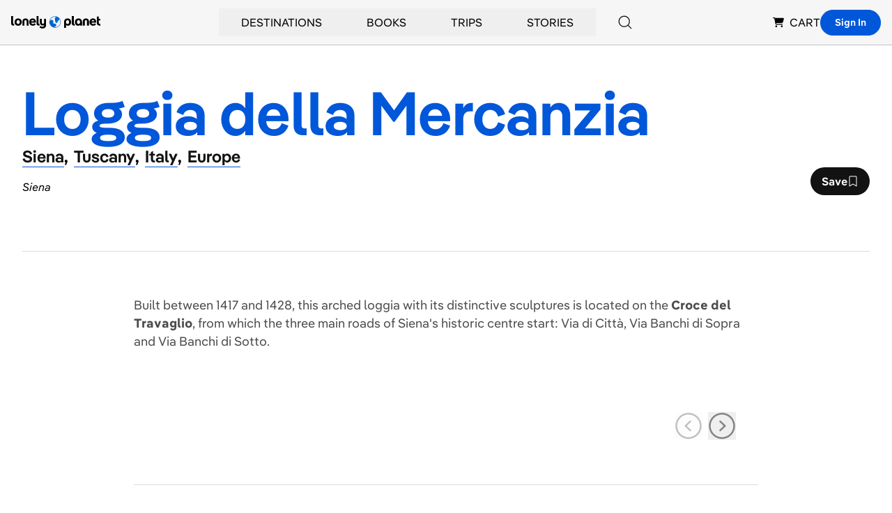

--- FILE ---
content_type: text/html; charset=utf-8
request_url: https://www.lonelyplanet.com/italy/tuscany/siena/attractions/loggia-della-mercanzia/a/poi-sig/1571221/360053
body_size: 47121
content:
<!DOCTYPE html><html><head><meta charSet="utf-8"/><meta name="viewport" content="width=device-width, initial-scale=1"/><meta property="fb:app_id" content="111537044496"/><meta property="og:site_name" content="Lonely Planet"/><meta property="og:type" content="website"/><meta name="twitter:card" content="summary_large_image"/><meta name="twitter:site" content="@lonelyplanet"/><meta name="twitter:site:id" content="15066760"/><title>Loggia della Mercanzia | Siena, Tuscany | Attractions - Lonely Planet</title><meta name="title" content="Loggia della Mercanzia | Siena, Tuscany | Attractions - Lonely Planet"/><meta name="twitter:title" content="Loggia della Mercanzia | Siena, Tuscany | Attractions - Lonely Planet"/><meta property="og:title" content="Loggia della Mercanzia | Siena, Tuscany | Attractions - Lonely Planet"/><meta name="description" content="Built between 1417 and 1428, this arched loggia with its distinctive sculptures is located on the Croce del Travaglio, from which the three main roads of…"/><meta property="og:description" content="Built between 1417 and 1428, this arched loggia with its distinctive sculptures is located on the Croce del Travaglio, from which the three main roads of…"/><meta name="twitter:description" content="Built between 1417 and 1428, this arched loggia with its distinctive sculptures is located on the Croce del Travaglio, from which the three main roads of…"/><link rel="canonical" href="https://www.lonelyplanet.com/italy/tuscany/siena/attractions/loggia-della-mercanzia/a/poi-sig/1571221/360053"/><meta name="twitter:url" content="https://www.lonelyplanet.com/italy/tuscany/siena/attractions/loggia-della-mercanzia/a/poi-sig/1571221/360053"/><meta property="og:url" content="https://www.lonelyplanet.com/italy/tuscany/siena/attractions/loggia-della-mercanzia/a/poi-sig/1571221/360053"/><meta name="next-head-count" content="18"/><link rel="dns-prefetch" href="https://data.lonelyplanet.com"/><link rel="dns-prefetch" href="https://assets.lonelyplanet.com"/><link rel="dns-prefetch" href="https://lp-cms-production.imgix.net"/><meta name="theme-color" content="#156ff5"/><link rel="preconnect" href="https://cdn.cookielaw.org/scripttemplates/otSDKStub.js" crossorigin="anonymous"/><link rel="preconnect" href="https://cohesion.lonelyplanet.com/"/><link rel="preconnect" href="https://ingest.make.rvapps.io/"/><link rel="preload" as="script" href="https://cohesion.lonelyplanet.com/cohesion/cohesion-latest.min.js"/><script>
            window.NREUM = window.NREUM || {};
            NREUM.init = {
              distributed_tracing: { enabled: true },
              privacy: { cookies_enabled: true },
              ajax: { deny_list: ["bam.nr-data.net"] }
            };
            NREUM.loader_config = {
              accountID: "6491642",
              trustKey: "78034",
              agentID: "772351207",
              licenseKey: "NRBR-adda68b2e55f6ec6616",
              applicationID: "772351207"
            };
            NREUM.info = {
              beacon: "bam.nr-data.net",
              errorBeacon: "bam.nr-data.net",
              licenseKey: "NRBR-adda68b2e55f6ec6616",
              applicationID: "772351207",
              sa: 1
            };
          </script><script src="https://js-agent.newrelic.com/nr-loader-full-1.285.0.min.js" async=""></script><script id="cohesion-script" type="text/javascript" data-nscript="beforeInteractive">!function(co,h,e,s,i,o,n){var d="documentElement";var a="className";h[d][a]+=" preampjs fusejs"; n.k=e;co._Cohesion=n;co._Preamp={k:s,start:new Date};co._Fuse={k:i};co._Tagular={k:o}; [e,s,i,o].map(function(x){co[x]=co[x]||function(){(co[x].q=co[x].q||[]).push([].slice.call(arguments))}}); h.addEventListener("DOMContentLoaded",function(){co.setTimeout(function(){ var u=h[d][a];h[d][a]=u.replace(/ ?preampjs| ?fusejs/g,"")},3e3); co._Preamp.docReady=co._Fuse.docReady=!0});}(window,document,"cohesion","preamp","fuse","tagular",{cookieDomain: "lonelyplanet.com", domainAllowlist: ["lonelyplanet.com", "shop.lonelyplanet.com"], tagular:{ writeKey: "wk_1lg1SLc1gApxa9x71IwXDttlgDh", sourceKey: "src_1lg1SLNP84Uk7Ocf2fMZGpo1k10", authCookie: "lp_asc", cookieDomain: "lonelyplanet.com", domainAllowlist: ["lonelyplanet.com", "shop.lonelyplanet.com"], taggy: {enabled: true}, iframeAllowList: ['https://request.elsewhere.io'], useBeacon: true, apiHost: "https://beam.lonelyplanet.com/v2/t" }, preamp:{ enabled: false }, monarch: {token: '9c67fe1d-f538-400a-908b-4dce6371a4f7', sourceId: 'cbb6e396-b461-452c-bf13-7c6b19b13f8d', endpoint: 'https://monarch.lonelyplanet.com'}, consent: { onetrust: { enabled: true, optIn: true, timeout: 2500, },}})</script><link rel="preload" href="/_next/static/css/9f9776f3cfa7f929.css" as="style"/><link rel="stylesheet" href="/_next/static/css/9f9776f3cfa7f929.css" data-n-g=""/><link rel="preload" href="/_next/static/css/b8b233e4d4569eb3.css" as="style"/><link rel="stylesheet" href="/_next/static/css/b8b233e4d4569eb3.css" data-n-p=""/><noscript data-n-css=""></noscript><script defer="" nomodule="" src="/_next/static/chunks/polyfills-42372ed130431b0a.js"></script><script src="/_next/static/chunks/webpack-a25d1fef6411b12e.js" defer=""></script><script src="/_next/static/chunks/framework-c6ee5607585ef091.js" defer=""></script><script src="/_next/static/chunks/main-84d9b8bd41445b57.js" defer=""></script><script src="/_next/static/chunks/pages/_app-a553562a3c7b7ac9.js" defer=""></script><script src="/_next/static/chunks/9654-f73b4cd8e299190a.js" defer=""></script><script src="/_next/static/chunks/8231-b8ba4c0cc23c9053.js" defer=""></script><script src="/_next/static/chunks/4533-668908cec59bfccd.js" defer=""></script><script src="/_next/static/chunks/403-b2f79b05d3a3530b.js" defer=""></script><script src="/_next/static/chunks/7384-186228b7d3e91047.js" defer=""></script><script src="/_next/static/chunks/1301-deb408ba3abc7716.js" defer=""></script><script src="/_next/static/chunks/pages/pois/detail-fead82801b37e65c.js" defer=""></script><script src="/_next/static/72560ef9df24447405e5f29e7a74b61c72aa08f0/_buildManifest.js" defer=""></script><script src="/_next/static/72560ef9df24447405e5f29e7a74b61c72aa08f0/_ssgManifest.js" defer=""></script><style id="__jsx-4204036627">.carousel.jsx-4204036627{-webkit-scroll-snap-type:x mandatory;-ms-scroll-snap-type:x mandatory;scroll-snap-type:x mandatory;scroll-behavior:smooth;-webkit-overflow-scrolling:touch;-ms-overflow-style:none;scrollbar-width:none;scroll-padding-right:0}.carousel.jsx-4204036627::-webkit-scrollbar{display:none}.carousel-item.jsx-4204036627{scroll-snap-align:start}</style><style id="__jsx-21109142f51e79b3">.lp_consent .show-cookie-settings.jsx-21109142f51e79b3{display:block}.grid-layout.jsx-21109142f51e79b3{grid-template-areas:"l c tr""l c br"}.fn-0.jsx-21109142f51e79b3{grid-area:l}.fn-1.jsx-21109142f51e79b3{grid-area:c}.fn-2.jsx-21109142f51e79b3{grid-area:tr}.fn-3.jsx-21109142f51e79b3{grid-area:br}</style></head><body><div id="__next"><div class="relative"><header class="relative z-50 border-b border-black-200 bg-black-100"><nav class="container flex items-center justify-between h-16 px-4 mx-auto lg:justify-end gap-x-4 lg:gap-x-6 xl:gap-x-12" aria-label="Global Navigation"><div class="lg:hidden"><div class="relative group lg:px-8 lg:py-2"><button type="button" class="flex items-center justify-center p-2 transition-colors rounded-full bg-black-100 hover:bg-blue hover:text-white lg:bg-transparent lg:p-0 lg:hover:bg-transparent lg:hover:text-blue" aria-label="Search"><svg xmlns="http://www.w3.org/2000/svg" width="20" height="20" class="inline-flex" viewBox="0 0 16 16" fill="currentColor" aria-hidden="true"><path d="M15.3542 14.646L11.9312 11.224C13.028 9.94433 13.5865 8.28959 13.4896 6.60701C13.3926 4.92443 12.6476 3.34483 11.411 2.19971C10.1744 1.05458 8.54232 0.432967 6.85726 0.465313C5.1722 0.49766 3.56517 1.18145 2.37343 2.37319C1.1817 3.56493 0.497904 5.17196 0.465557 6.85702C0.433211 8.54208 1.05483 10.1742 2.19995 11.4108C3.34507 12.6474 4.92467 13.3923 6.60725 13.4893C8.28983 13.5863 9.94457 13.0278 11.2242 11.931L14.6462 15.354C14.7401 15.4478 14.8674 15.5006 15.0002 15.5006C15.133 15.5006 15.2603 15.4478 15.3542 15.354C15.4481 15.2601 15.5008 15.1327 15.5008 15C15.5008 14.8672 15.4481 14.7398 15.3542 14.646ZM1.5002 6.99996C1.5002 5.91216 1.82277 4.84879 2.42712 3.94432C3.03147 3.03985 3.89045 2.3349 4.89544 1.91862C5.90044 1.50234 7.0063 1.39342 8.0732 1.60564C9.14009 1.81786 10.1201 2.34168 10.8893 3.11087C11.6585 3.88006 12.1823 4.86007 12.3945 5.92696C12.6067 6.99386 12.4978 8.09972 12.0815 9.10472C11.6653 10.1097 10.9603 10.9687 10.0558 11.573C9.15137 12.1774 8.088 12.5 7.0002 12.5C5.542 12.4984 4.14398 11.9184 3.11287 10.8873C2.08176 9.85618 1.50179 8.45816 1.5002 6.99996Z"></path></svg><span class="sr-only">Search</span></button></div></div><div class="flex justify-center flex-1 lg:flex-none lg:justify-start"><a href="https://www.lonelyplanet.com" aria-label="Lonely Planet homepage" class="flex items-center"><span class="sr-only">Lonely Planet</span><svg xmlns="http://www.w3.org/2000/svg" width="2em" height="1em" class="text-5xl" viewBox="0 0 711.06 98.68" fill="currentColor" aria-hidden="true"><path d="M219.05 75.21c-10.54 0-16.72-6.28-16.72-16.93V0h15.76v57.32c0 3 1.28 4.48 4.16 4.48h3.83v13.41ZM500.31 75.21c-10.54 0-16.72-6.28-16.72-16.93V0h15.76v57.32c0 3 1.28 4.48 4.16 4.48h3.83v13.41Z"></path><path d="M278.13 21.77h-15.76v29c0 7.45-3.83 10.65-8.94 10.65s-9-3.2-9-10.65v-29h-15.71v29.94c0 14.69 11 23.53 23.08 23.53 3.86 0 9.54-2 10.7-5.71v2.74c0 8.52-6 12.67-12.68 12.67a16.23 16.23 0 0 1-13.95-7.13L225.33 87c6.39 9.37 16.61 11.71 24.07 11.71 17.36 0 28.75-10.22 28.75-27.37V21.77ZM27 47.52c0-17.14 12.25-29.07 28.86-29.07s29 11.93 29 29.07-12.28 29.08-29 29.08S27 64.67 27 47.52Zm41.75 0c0-9.79-5.54-15.12-12.89-15.12s-12.67 5.33-12.67 15.12 5.43 15.23 12.67 15.23 12.89-5.43 12.89-15.23ZM197.26 51.46h-37.6c1.18 8.42 6 11.82 12.89 11.82 5.43 0 9.58-1.81 12.57-6.28L196 65.84c-5.35 7.24-14 10.76-23.45 10.76-17.15 0-28.86-11.61-28.86-29.08 0-17.14 11.18-29.07 27.26-29.07 15.66 0 26.41 11.82 26.41 29.07 0 1.17 0 2.77-.1 3.94ZM160 41h21.6c-1.38-7.14-5.22-10.12-10.65-10.12-6 0-9.69 3.19-11 10.12ZM678.21 51.46h-37.59c1.17 8.42 6 11.82 12.89 11.82 5.43 0 9.58-1.81 12.56-6.28l10.86 8.84C671.61 73.08 663 76.6 653.51 76.6c-17.15 0-28.86-11.61-28.86-29.08 0-17.14 11.18-29.07 27.26-29.07 15.65 0 26.41 11.82 26.41 29.07 0 1.17 0 2.77-.11 3.94ZM640.94 41h21.62c-1.39-7.14-5.22-10.12-10.65-10.12-5.97.03-9.69 3.22-10.97 10.12ZM508.35 47.56c0 16.45 10.93 29.16 25.13 29.16 7.8 0 12.46-3.53 15.77-8.55v7H565V47.56c0-23-17.31-29.16-28-29.16-18.27 0-28.65 12.71-28.65 29.16Zm16.12.1c0-9.82 5.13-15.27 12.5-15.27s12.5 5.45 12.5 15.27-5.13 15.17-12.47 15.17-12.5-5.34-12.5-15.17ZM711.06 34H699v20.13q0 7.66 6.06 7.67h6v13.41h-8c-12.46 0-19.81-7.66-19.81-20.44V3l15.75.17v18.6h12ZM16.72 75.25C6.18 75.25 0 69 0 58.31V0h15.76v57.36c0 3 1.28 4.47 4.15 4.47h3.84v13.42ZM449.57 18.43c-10.69 0-28 6.2-28 29.16v45.82h15.7v-25.2c3.31 5 8 8.54 15.78 8.54 14.2 0 25.13-12.71 25.13-29.16s-10.4-29.16-28.61-29.16Zm0 44.44c-7.37 0-12.5-5.34-12.5-15.17s5.13-15.27 12.5-15.27S462 37.87 462 47.7s-5.12 15.17-12.49 15.17ZM139.11 42v33.21h-15.76V42.94c0-7.45-3.84-10.64-8.95-10.64s-8.94 3.19-8.94 10.64v32.27H89.69V42c0-14.7 10.65-23.54 24.71-23.54s24.71 8.83 24.71 23.54ZM620.56 42v33.21H604.8V42.94c0-7.45-3.84-10.64-8.95-10.64s-8.94 3.19-8.94 10.64v32.27h-15.76V42c0-14.7 10.64-23.54 24.7-23.54s24.71 8.83 24.71 23.54Z"></path><path d="M350.12 1.05a45.71 45.71 0 1 0 17.48 3.48 45.66 45.66 0 0 0-17.48-3.48Zm1.95 87.45a42.38 42.38 0 0 1-9.67-.69.32.32 0 0 1-.2-.12.42.42 0 0 1-.08-.21.35.35 0 0 1 .08-.22.32.32 0 0 1 .2-.12c2.69-.54 7.94-1.91 12-4.91 3.86-2.86 6.85-7.51 4.62-13.18C353.81 55.8 338.28 59 336 59.6h-.11a.2.2 0 0 1-.09-.05.24.24 0 0 1-.06-.08.36.36 0 0 1 0-.1l.57-9.63c1-9-.88-12.18-.88-12.18-4.6-9.15-14.77-7.19-14.77-7.19a11.72 11.72 0 0 0-4.75 2 16.94 16.94 0 0 0-6.54 9.63.35.35 0 0 1-.14.2.34.34 0 0 1-.24.06.35.35 0 0 1-.29-.35 28.2 28.2 0 0 1 1.36-7 41.94 41.94 0 0 1 48.82-29.23.42.42 0 0 1 .24.14.46.46 0 0 1 .11.27.41.41 0 0 1-.09.26.41.41 0 0 1-.23.16 15 15 0 0 0-6.57 3.61s-3.86 3-4.31 10.49a23.17 23.17 0 0 0 .44 5.93l3.83 19.31a11 11 0 0 0 4.33 6.83 8.52 8.52 0 0 0 6.27 1.61s8.47-.39 7.1-8.8l-1-5a.54.54 0 0 1 0-.18.69.69 0 0 1 .07-.15.46.46 0 0 1 .12-.12.52.52 0 0 1 .16-.06c2.39-.38 13.63-2.94 14.24-17.37a.45.45 0 0 1 .09-.25.48.48 0 0 1 .22-.15.46.46 0 0 1 .26 0 .51.51 0 0 1 .21.15 41.88 41.88 0 0 1-32.3 66.14Z" fill="#0066CC"></path></svg></a></div><div class="hidden lg:flex lg:self-stretch lg:flex-1"><div class="flex items-center justify-center flex-1"><div class="relative flex group after:content-[&#x27;&#x27;] after:absolute after:top-0 after:left-0 after:right-0 after:h-full after:bg-transparent after:pointer-events-none after:z-[1] hover:after:h-[100vh] hover:after:pointer-events-auto" role="none"><button type="button" class="inline-flex items-center h-full px-8 py-2 group focus:outline-none hover:text-blue hover:underline" aria-expanded="false" aria-controls="submenu-Destinations" aria-haspopup="true"><a href="https://www.lonelyplanet.com/places" class="uppercase hover:text-blue focus:outline-none group-hover:text-blue group-hover:underline relative z-[2]" tabindex="-1">Destinations</a></button><div id="submenu-Destinations" class="fixed z-50 invisible opacity-0 group-hover:visible group-hover:opacity-100 bg-white shadow-lg transition-all duration-200 left-1/2 transform -translate-x-1/2 max-w-[1392px] w-[calc(100%-32px)] top-20" role="menu" aria-label="Destinations submenu"><div class="w-full"><div class="grid grid-cols-12 min-h-[400px]"><div class="flex flex-col h-full col-span-2 bg-black-100"><nav class="px-6 pt-8" role="navigation" aria-label="Destinations submenu navigation"><div class="space-y-1"><button type="button" class="w-full text-left relative inline-block py-2 px-4 my-1 transition-transform duration-200 bg-blue-900 rotate-[-1.5deg] text-white" data-section-index="0" data-menu-title="Destinations" role="menuitem" aria-controls="section-Destinations-0"><div class="text-sm uppercase text-white">Trending</div></button><button type="button" class="w-full text-left relative inline-block py-2 px-4 my-1 transition-transform duration-200 " data-section-index="1" data-menu-title="Destinations" role="menuitem" aria-controls="section-Destinations-1"><div class="text-sm uppercase hover:text-blue cursor-pointer">Countries</div></button><button type="button" class="w-full text-left relative inline-block py-2 px-4 my-1 transition-transform duration-200 " data-section-index="2" data-menu-title="Destinations" role="menuitem" aria-controls="section-Destinations-2"><div class="text-sm uppercase hover:text-blue cursor-pointer">Regions</div></button><button type="button" class="w-full text-left relative inline-block py-2 px-4 my-1 transition-transform duration-200 " data-section-index="3" data-menu-title="Destinations" role="menuitem" aria-controls="section-Destinations-3"><div class="text-sm uppercase hover:text-blue cursor-pointer">Cities</div></button><button type="button" class="w-full text-left relative inline-block py-2 px-4 my-1 transition-transform duration-200 " data-section-index="4" data-menu-title="Destinations" role="menuitem" aria-controls="section-Destinations-4"><div class="text-sm uppercase hover:text-blue cursor-pointer">Continents</div></button></div></nav><div class="px-6 pt-6 pb-8 mt-auto"><a href="https://www.lonelyplanet.com/places" class="text-sm uppercase hover:text-blue" role="menuitem">view all destinations</a></div></div><div class="col-span-7 p-6"><div class="uppercase"><div class="submenu-section " data-section-index="0" id="section-Destinations-0" role="region" aria-label="Trending"><div class="grid grid-cols-3 gap-4"><a href="https://www.lonelyplanet.com/destinations/greece/athens" class="block pb-2 mb-2 border-b border-black-200 hover:text-blue hover:border-blue group/arrow" role="menuitem"><div class="relative mb-2"><img alt="Athens" loading="lazy" width="160" height="160" decoding="async" data-nimg="1" class="max-w-full object-cover w-full h-40" style="color:transparent" sizes="(max-width: 768px) 100vw, 160px" srcSet="https://lp-cms-production.imgix.net/2020-11/GettyRF_663376932.jpg?w=640&amp;auto=format&amp;q=75 640w, https://lp-cms-production.imgix.net/2020-11/GettyRF_663376932.jpg?w=750&amp;auto=format&amp;q=75 750w, https://lp-cms-production.imgix.net/2020-11/GettyRF_663376932.jpg?w=828&amp;auto=format&amp;q=75 828w, https://lp-cms-production.imgix.net/2020-11/GettyRF_663376932.jpg?w=1024&amp;auto=format&amp;q=75 1024w, https://lp-cms-production.imgix.net/2020-11/GettyRF_663376932.jpg?w=1080&amp;auto=format&amp;q=75 1080w, https://lp-cms-production.imgix.net/2020-11/GettyRF_663376932.jpg?w=1200&amp;auto=format&amp;q=75 1200w, https://lp-cms-production.imgix.net/2020-11/GettyRF_663376932.jpg?w=1280&amp;auto=format&amp;q=75 1280w, https://lp-cms-production.imgix.net/2020-11/GettyRF_663376932.jpg?w=1920&amp;auto=format&amp;q=75 1920w, https://lp-cms-production.imgix.net/2020-11/GettyRF_663376932.jpg?w=2048&amp;auto=format&amp;q=75 2048w, https://lp-cms-production.imgix.net/2020-11/GettyRF_663376932.jpg?w=3840&amp;auto=format&amp;q=75 3840w" src="https://lp-cms-production.imgix.net/2020-11/GettyRF_663376932.jpg?w=3840&amp;auto=format&amp;q=75"/></div><span class="flex items-center justify-between text-sm uppercase gap-x-2">Athens<svg xmlns="http://www.w3.org/2000/svg" width="1em" height="1em" class="invisible w-4 h-4 group-hover/arrow:visible" viewBox="0 0 16 16" fill="currentColor" aria-hidden="true"><path d="M14.4998 7.80903C14.4742 7.74825 14.4372 7.69292 14.3908 7.64603L8.68084 1.93803C8.58696 1.84427 8.45967 1.79165 8.32699 1.79175C8.19431 1.79184 8.0671 1.84464 7.97334 1.93853C7.87959 2.03241 7.82697 2.1597 7.82707 2.29238C7.82716 2.42506 7.87996 2.55227 7.97384 2.64603L12.8278 7.50003H1.96484C1.83224 7.50003 1.70506 7.5527 1.61129 7.64647C1.51752 7.74024 1.46484 7.86742 1.46484 8.00003C1.46484 8.13263 1.51752 8.25981 1.61129 8.35358C1.70506 8.44735 1.83224 8.50003 1.96484 8.50003H12.8278L7.97384 13.354C7.87996 13.4478 7.82716 13.575 7.82707 13.7077C7.82697 13.8404 7.87959 13.9676 7.97334 14.0615C8.0671 14.1554 8.19431 14.2082 8.32699 14.2083C8.45967 14.2084 8.58696 14.1558 8.68084 14.062L14.3878 8.35403C14.4342 8.30713 14.4712 8.2518 14.4968 8.19103C14.5478 8.069 14.5489 7.93184 14.4998 7.80903Z"></path></svg></span></a><a href="https://www.lonelyplanet.com/destinations/malta" class="block pb-2 mb-2 border-b border-black-200 hover:text-blue hover:border-blue group/arrow" role="menuitem"><div class="relative mb-2"><img alt="Malta" loading="lazy" width="160" height="160" decoding="async" data-nimg="1" class="max-w-full object-cover w-full h-40" style="color:transparent" sizes="(max-width: 768px) 100vw, 160px" srcSet="https://lp-cms-production.imgix.net/2022-11/Malta-iStock-1296277157-RFE.jpeg?w=640&amp;auto=format&amp;q=75 640w, https://lp-cms-production.imgix.net/2022-11/Malta-iStock-1296277157-RFE.jpeg?w=750&amp;auto=format&amp;q=75 750w, https://lp-cms-production.imgix.net/2022-11/Malta-iStock-1296277157-RFE.jpeg?w=828&amp;auto=format&amp;q=75 828w, https://lp-cms-production.imgix.net/2022-11/Malta-iStock-1296277157-RFE.jpeg?w=1024&amp;auto=format&amp;q=75 1024w, https://lp-cms-production.imgix.net/2022-11/Malta-iStock-1296277157-RFE.jpeg?w=1080&amp;auto=format&amp;q=75 1080w, https://lp-cms-production.imgix.net/2022-11/Malta-iStock-1296277157-RFE.jpeg?w=1200&amp;auto=format&amp;q=75 1200w, https://lp-cms-production.imgix.net/2022-11/Malta-iStock-1296277157-RFE.jpeg?w=1280&amp;auto=format&amp;q=75 1280w, https://lp-cms-production.imgix.net/2022-11/Malta-iStock-1296277157-RFE.jpeg?w=1920&amp;auto=format&amp;q=75 1920w, https://lp-cms-production.imgix.net/2022-11/Malta-iStock-1296277157-RFE.jpeg?w=2048&amp;auto=format&amp;q=75 2048w, https://lp-cms-production.imgix.net/2022-11/Malta-iStock-1296277157-RFE.jpeg?w=3840&amp;auto=format&amp;q=75 3840w" src="https://lp-cms-production.imgix.net/2022-11/Malta-iStock-1296277157-RFE.jpeg?w=3840&amp;auto=format&amp;q=75"/></div><span class="flex items-center justify-between text-sm uppercase gap-x-2">Malta<svg xmlns="http://www.w3.org/2000/svg" width="1em" height="1em" class="invisible w-4 h-4 group-hover/arrow:visible" viewBox="0 0 16 16" fill="currentColor" aria-hidden="true"><path d="M14.4998 7.80903C14.4742 7.74825 14.4372 7.69292 14.3908 7.64603L8.68084 1.93803C8.58696 1.84427 8.45967 1.79165 8.32699 1.79175C8.19431 1.79184 8.0671 1.84464 7.97334 1.93853C7.87959 2.03241 7.82697 2.1597 7.82707 2.29238C7.82716 2.42506 7.87996 2.55227 7.97384 2.64603L12.8278 7.50003H1.96484C1.83224 7.50003 1.70506 7.5527 1.61129 7.64647C1.51752 7.74024 1.46484 7.86742 1.46484 8.00003C1.46484 8.13263 1.51752 8.25981 1.61129 8.35358C1.70506 8.44735 1.83224 8.50003 1.96484 8.50003H12.8278L7.97384 13.354C7.87996 13.4478 7.82716 13.575 7.82707 13.7077C7.82697 13.8404 7.87959 13.9676 7.97334 14.0615C8.0671 14.1554 8.19431 14.2082 8.32699 14.2083C8.45967 14.2084 8.58696 14.1558 8.68084 14.062L14.3878 8.35403C14.4342 8.30713 14.4712 8.2518 14.4968 8.19103C14.5478 8.069 14.5489 7.93184 14.4998 7.80903Z"></path></svg></span></a><a href="https://www.lonelyplanet.com/destinations/puerto-rico" class="block pb-2 mb-2 border-b border-black-200 hover:text-blue hover:border-blue group/arrow" role="menuitem"><div class="relative mb-2"><img alt="Puerto Rico" loading="lazy" width="160" height="160" decoding="async" data-nimg="1" class="max-w-full object-cover w-full h-40" style="color:transparent" sizes="(max-width: 768px) 100vw, 160px" srcSet="https://lp-cms-production.imgix.net/2025-04/shutterstockRF234381985.jpg?w=640&amp;auto=format&amp;q=75 640w, https://lp-cms-production.imgix.net/2025-04/shutterstockRF234381985.jpg?w=750&amp;auto=format&amp;q=75 750w, https://lp-cms-production.imgix.net/2025-04/shutterstockRF234381985.jpg?w=828&amp;auto=format&amp;q=75 828w, https://lp-cms-production.imgix.net/2025-04/shutterstockRF234381985.jpg?w=1024&amp;auto=format&amp;q=75 1024w, https://lp-cms-production.imgix.net/2025-04/shutterstockRF234381985.jpg?w=1080&amp;auto=format&amp;q=75 1080w, https://lp-cms-production.imgix.net/2025-04/shutterstockRF234381985.jpg?w=1200&amp;auto=format&amp;q=75 1200w, https://lp-cms-production.imgix.net/2025-04/shutterstockRF234381985.jpg?w=1280&amp;auto=format&amp;q=75 1280w, https://lp-cms-production.imgix.net/2025-04/shutterstockRF234381985.jpg?w=1920&amp;auto=format&amp;q=75 1920w, https://lp-cms-production.imgix.net/2025-04/shutterstockRF234381985.jpg?w=2048&amp;auto=format&amp;q=75 2048w, https://lp-cms-production.imgix.net/2025-04/shutterstockRF234381985.jpg?w=3840&amp;auto=format&amp;q=75 3840w" src="https://lp-cms-production.imgix.net/2025-04/shutterstockRF234381985.jpg?w=3840&amp;auto=format&amp;q=75"/></div><span class="flex items-center justify-between text-sm uppercase gap-x-2">Puerto Rico<svg xmlns="http://www.w3.org/2000/svg" width="1em" height="1em" class="invisible w-4 h-4 group-hover/arrow:visible" viewBox="0 0 16 16" fill="currentColor" aria-hidden="true"><path d="M14.4998 7.80903C14.4742 7.74825 14.4372 7.69292 14.3908 7.64603L8.68084 1.93803C8.58696 1.84427 8.45967 1.79165 8.32699 1.79175C8.19431 1.79184 8.0671 1.84464 7.97334 1.93853C7.87959 2.03241 7.82697 2.1597 7.82707 2.29238C7.82716 2.42506 7.87996 2.55227 7.97384 2.64603L12.8278 7.50003H1.96484C1.83224 7.50003 1.70506 7.5527 1.61129 7.64647C1.51752 7.74024 1.46484 7.86742 1.46484 8.00003C1.46484 8.13263 1.51752 8.25981 1.61129 8.35358C1.70506 8.44735 1.83224 8.50003 1.96484 8.50003H12.8278L7.97384 13.354C7.87996 13.4478 7.82716 13.575 7.82707 13.7077C7.82697 13.8404 7.87959 13.9676 7.97334 14.0615C8.0671 14.1554 8.19431 14.2082 8.32699 14.2083C8.45967 14.2084 8.58696 14.1558 8.68084 14.062L14.3878 8.35403C14.4342 8.30713 14.4712 8.2518 14.4968 8.19103C14.5478 8.069 14.5489 7.93184 14.4998 7.80903Z"></path></svg></span></a><a href="https://www.lonelyplanet.com/destinations/mexico/cancun" class="block pb-2 mb-2 border-b border-black-200 hover:text-blue hover:border-blue group/arrow" role="menuitem"><div class="relative mb-2"><img alt="Cancun" loading="lazy" width="160" height="160" decoding="async" data-nimg="1" class="max-w-full object-cover w-full h-40" style="color:transparent" sizes="(max-width: 768px) 100vw, 160px" srcSet="https://lp-cms-production.imgix.net/2022-12/Mexico-iStock-484404659-RFC.jpeg?w=640&amp;auto=format&amp;q=75 640w, https://lp-cms-production.imgix.net/2022-12/Mexico-iStock-484404659-RFC.jpeg?w=750&amp;auto=format&amp;q=75 750w, https://lp-cms-production.imgix.net/2022-12/Mexico-iStock-484404659-RFC.jpeg?w=828&amp;auto=format&amp;q=75 828w, https://lp-cms-production.imgix.net/2022-12/Mexico-iStock-484404659-RFC.jpeg?w=1024&amp;auto=format&amp;q=75 1024w, https://lp-cms-production.imgix.net/2022-12/Mexico-iStock-484404659-RFC.jpeg?w=1080&amp;auto=format&amp;q=75 1080w, https://lp-cms-production.imgix.net/2022-12/Mexico-iStock-484404659-RFC.jpeg?w=1200&amp;auto=format&amp;q=75 1200w, https://lp-cms-production.imgix.net/2022-12/Mexico-iStock-484404659-RFC.jpeg?w=1280&amp;auto=format&amp;q=75 1280w, https://lp-cms-production.imgix.net/2022-12/Mexico-iStock-484404659-RFC.jpeg?w=1920&amp;auto=format&amp;q=75 1920w, https://lp-cms-production.imgix.net/2022-12/Mexico-iStock-484404659-RFC.jpeg?w=2048&amp;auto=format&amp;q=75 2048w, https://lp-cms-production.imgix.net/2022-12/Mexico-iStock-484404659-RFC.jpeg?w=3840&amp;auto=format&amp;q=75 3840w" src="https://lp-cms-production.imgix.net/2022-12/Mexico-iStock-484404659-RFC.jpeg?w=3840&amp;auto=format&amp;q=75"/></div><span class="flex items-center justify-between text-sm uppercase gap-x-2">Cancun<svg xmlns="http://www.w3.org/2000/svg" width="1em" height="1em" class="invisible w-4 h-4 group-hover/arrow:visible" viewBox="0 0 16 16" fill="currentColor" aria-hidden="true"><path d="M14.4998 7.80903C14.4742 7.74825 14.4372 7.69292 14.3908 7.64603L8.68084 1.93803C8.58696 1.84427 8.45967 1.79165 8.32699 1.79175C8.19431 1.79184 8.0671 1.84464 7.97334 1.93853C7.87959 2.03241 7.82697 2.1597 7.82707 2.29238C7.82716 2.42506 7.87996 2.55227 7.97384 2.64603L12.8278 7.50003H1.96484C1.83224 7.50003 1.70506 7.5527 1.61129 7.64647C1.51752 7.74024 1.46484 7.86742 1.46484 8.00003C1.46484 8.13263 1.51752 8.25981 1.61129 8.35358C1.70506 8.44735 1.83224 8.50003 1.96484 8.50003H12.8278L7.97384 13.354C7.87996 13.4478 7.82716 13.575 7.82707 13.7077C7.82697 13.8404 7.87959 13.9676 7.97334 14.0615C8.0671 14.1554 8.19431 14.2082 8.32699 14.2083C8.45967 14.2084 8.58696 14.1558 8.68084 14.062L14.3878 8.35403C14.4342 8.30713 14.4712 8.2518 14.4968 8.19103C14.5478 8.069 14.5489 7.93184 14.4998 7.80903Z"></path></svg></span></a><a href="https://www.lonelyplanet.com/destinations/usa/miami" class="block pb-2 mb-2 border-b border-black-200 hover:text-blue hover:border-blue group/arrow" role="menuitem"><div class="relative mb-2"><img alt="Miami" loading="lazy" width="160" height="160" decoding="async" data-nimg="1" class="max-w-full object-cover w-full h-40" style="color:transparent" sizes="(max-width: 768px) 100vw, 160px" srcSet="https://lp-cms-production.imgix.net/2020-11/GettyRF_888220956.jpg?w=640&amp;auto=format&amp;q=75 640w, https://lp-cms-production.imgix.net/2020-11/GettyRF_888220956.jpg?w=750&amp;auto=format&amp;q=75 750w, https://lp-cms-production.imgix.net/2020-11/GettyRF_888220956.jpg?w=828&amp;auto=format&amp;q=75 828w, https://lp-cms-production.imgix.net/2020-11/GettyRF_888220956.jpg?w=1024&amp;auto=format&amp;q=75 1024w, https://lp-cms-production.imgix.net/2020-11/GettyRF_888220956.jpg?w=1080&amp;auto=format&amp;q=75 1080w, https://lp-cms-production.imgix.net/2020-11/GettyRF_888220956.jpg?w=1200&amp;auto=format&amp;q=75 1200w, https://lp-cms-production.imgix.net/2020-11/GettyRF_888220956.jpg?w=1280&amp;auto=format&amp;q=75 1280w, https://lp-cms-production.imgix.net/2020-11/GettyRF_888220956.jpg?w=1920&amp;auto=format&amp;q=75 1920w, https://lp-cms-production.imgix.net/2020-11/GettyRF_888220956.jpg?w=2048&amp;auto=format&amp;q=75 2048w, https://lp-cms-production.imgix.net/2020-11/GettyRF_888220956.jpg?w=3840&amp;auto=format&amp;q=75 3840w" src="https://lp-cms-production.imgix.net/2020-11/GettyRF_888220956.jpg?w=3840&amp;auto=format&amp;q=75"/></div><span class="flex items-center justify-between text-sm uppercase gap-x-2">Miami<svg xmlns="http://www.w3.org/2000/svg" width="1em" height="1em" class="invisible w-4 h-4 group-hover/arrow:visible" viewBox="0 0 16 16" fill="currentColor" aria-hidden="true"><path d="M14.4998 7.80903C14.4742 7.74825 14.4372 7.69292 14.3908 7.64603L8.68084 1.93803C8.58696 1.84427 8.45967 1.79165 8.32699 1.79175C8.19431 1.79184 8.0671 1.84464 7.97334 1.93853C7.87959 2.03241 7.82697 2.1597 7.82707 2.29238C7.82716 2.42506 7.87996 2.55227 7.97384 2.64603L12.8278 7.50003H1.96484C1.83224 7.50003 1.70506 7.5527 1.61129 7.64647C1.51752 7.74024 1.46484 7.86742 1.46484 8.00003C1.46484 8.13263 1.51752 8.25981 1.61129 8.35358C1.70506 8.44735 1.83224 8.50003 1.96484 8.50003H12.8278L7.97384 13.354C7.87996 13.4478 7.82716 13.575 7.82707 13.7077C7.82697 13.8404 7.87959 13.9676 7.97334 14.0615C8.0671 14.1554 8.19431 14.2082 8.32699 14.2083C8.45967 14.2084 8.58696 14.1558 8.68084 14.062L14.3878 8.35403C14.4342 8.30713 14.4712 8.2518 14.4968 8.19103C14.5478 8.069 14.5489 7.93184 14.4998 7.80903Z"></path></svg></span></a><a href="https://www.lonelyplanet.com/destinations/usa/rocky-mountains/yellowstone-national-park" class="block pb-2 mb-2 border-b border-black-200 hover:text-blue hover:border-blue group/arrow" role="menuitem"><div class="relative mb-2"><img alt="Yellowstone" loading="lazy" width="160" height="160" decoding="async" data-nimg="1" class="max-w-full object-cover w-full h-40" style="color:transparent" sizes="(max-width: 768px) 100vw, 160px" srcSet="https://lp-cms-production.imgix.net/2025-04/shutterstock287588156.jpg?w=640&amp;auto=format&amp;q=75 640w, https://lp-cms-production.imgix.net/2025-04/shutterstock287588156.jpg?w=750&amp;auto=format&amp;q=75 750w, https://lp-cms-production.imgix.net/2025-04/shutterstock287588156.jpg?w=828&amp;auto=format&amp;q=75 828w, https://lp-cms-production.imgix.net/2025-04/shutterstock287588156.jpg?w=1024&amp;auto=format&amp;q=75 1024w, https://lp-cms-production.imgix.net/2025-04/shutterstock287588156.jpg?w=1080&amp;auto=format&amp;q=75 1080w, https://lp-cms-production.imgix.net/2025-04/shutterstock287588156.jpg?w=1200&amp;auto=format&amp;q=75 1200w, https://lp-cms-production.imgix.net/2025-04/shutterstock287588156.jpg?w=1280&amp;auto=format&amp;q=75 1280w, https://lp-cms-production.imgix.net/2025-04/shutterstock287588156.jpg?w=1920&amp;auto=format&amp;q=75 1920w, https://lp-cms-production.imgix.net/2025-04/shutterstock287588156.jpg?w=2048&amp;auto=format&amp;q=75 2048w, https://lp-cms-production.imgix.net/2025-04/shutterstock287588156.jpg?w=3840&amp;auto=format&amp;q=75 3840w" src="https://lp-cms-production.imgix.net/2025-04/shutterstock287588156.jpg?w=3840&amp;auto=format&amp;q=75"/></div><span class="flex items-center justify-between text-sm uppercase gap-x-2">Yellowstone<svg xmlns="http://www.w3.org/2000/svg" width="1em" height="1em" class="invisible w-4 h-4 group-hover/arrow:visible" viewBox="0 0 16 16" fill="currentColor" aria-hidden="true"><path d="M14.4998 7.80903C14.4742 7.74825 14.4372 7.69292 14.3908 7.64603L8.68084 1.93803C8.58696 1.84427 8.45967 1.79165 8.32699 1.79175C8.19431 1.79184 8.0671 1.84464 7.97334 1.93853C7.87959 2.03241 7.82697 2.1597 7.82707 2.29238C7.82716 2.42506 7.87996 2.55227 7.97384 2.64603L12.8278 7.50003H1.96484C1.83224 7.50003 1.70506 7.5527 1.61129 7.64647C1.51752 7.74024 1.46484 7.86742 1.46484 8.00003C1.46484 8.13263 1.51752 8.25981 1.61129 8.35358C1.70506 8.44735 1.83224 8.50003 1.96484 8.50003H12.8278L7.97384 13.354C7.87996 13.4478 7.82716 13.575 7.82707 13.7077C7.82697 13.8404 7.87959 13.9676 7.97334 14.0615C8.0671 14.1554 8.19431 14.2082 8.32699 14.2083C8.45967 14.2084 8.58696 14.1558 8.68084 14.062L14.3878 8.35403C14.4342 8.30713 14.4712 8.2518 14.4968 8.19103C14.5478 8.069 14.5489 7.93184 14.4998 7.80903Z"></path></svg></span></a></div></div><div class="submenu-section hidden" data-section-index="1" id="section-Destinations-1" role="region" aria-label="Countries"><div class="grid grid-cols-3 gap-4"><div><p class="mb-4 text-sm font-semibold">Europe</p><a href="https://www.lonelyplanet.com/destinations/croatia" class="block pb-2 mb-2 border-b hover:text-blue border-black-200 hover:border-blue group/arrow" role="menuitem"><span class="flex items-center justify-between text-sm uppercase gap-x-2">Croatia<svg xmlns="http://www.w3.org/2000/svg" width="1em" height="1em" class="invisible w-4 h-4 group-hover/arrow:visible" viewBox="0 0 16 16" fill="currentColor" aria-hidden="true"><path d="M14.4998 7.80903C14.4742 7.74825 14.4372 7.69292 14.3908 7.64603L8.68084 1.93803C8.58696 1.84427 8.45967 1.79165 8.32699 1.79175C8.19431 1.79184 8.0671 1.84464 7.97334 1.93853C7.87959 2.03241 7.82697 2.1597 7.82707 2.29238C7.82716 2.42506 7.87996 2.55227 7.97384 2.64603L12.8278 7.50003H1.96484C1.83224 7.50003 1.70506 7.5527 1.61129 7.64647C1.51752 7.74024 1.46484 7.86742 1.46484 8.00003C1.46484 8.13263 1.51752 8.25981 1.61129 8.35358C1.70506 8.44735 1.83224 8.50003 1.96484 8.50003H12.8278L7.97384 13.354C7.87996 13.4478 7.82716 13.575 7.82707 13.7077C7.82697 13.8404 7.87959 13.9676 7.97334 14.0615C8.0671 14.1554 8.19431 14.2082 8.32699 14.2083C8.45967 14.2084 8.58696 14.1558 8.68084 14.062L14.3878 8.35403C14.4342 8.30713 14.4712 8.2518 14.4968 8.19103C14.5478 8.069 14.5489 7.93184 14.4998 7.80903Z"></path></svg></span></a><a href="https://www.lonelyplanet.com/destinations/france" class="block pb-2 mb-2 border-b hover:text-blue border-black-200 hover:border-blue group/arrow" role="menuitem"><span class="flex items-center justify-between text-sm uppercase gap-x-2">France<svg xmlns="http://www.w3.org/2000/svg" width="1em" height="1em" class="invisible w-4 h-4 group-hover/arrow:visible" viewBox="0 0 16 16" fill="currentColor" aria-hidden="true"><path d="M14.4998 7.80903C14.4742 7.74825 14.4372 7.69292 14.3908 7.64603L8.68084 1.93803C8.58696 1.84427 8.45967 1.79165 8.32699 1.79175C8.19431 1.79184 8.0671 1.84464 7.97334 1.93853C7.87959 2.03241 7.82697 2.1597 7.82707 2.29238C7.82716 2.42506 7.87996 2.55227 7.97384 2.64603L12.8278 7.50003H1.96484C1.83224 7.50003 1.70506 7.5527 1.61129 7.64647C1.51752 7.74024 1.46484 7.86742 1.46484 8.00003C1.46484 8.13263 1.51752 8.25981 1.61129 8.35358C1.70506 8.44735 1.83224 8.50003 1.96484 8.50003H12.8278L7.97384 13.354C7.87996 13.4478 7.82716 13.575 7.82707 13.7077C7.82697 13.8404 7.87959 13.9676 7.97334 14.0615C8.0671 14.1554 8.19431 14.2082 8.32699 14.2083C8.45967 14.2084 8.58696 14.1558 8.68084 14.062L14.3878 8.35403C14.4342 8.30713 14.4712 8.2518 14.4968 8.19103C14.5478 8.069 14.5489 7.93184 14.4998 7.80903Z"></path></svg></span></a><a href="https://www.lonelyplanet.com/destinations/greece" class="block pb-2 mb-2 border-b hover:text-blue border-black-200 hover:border-blue group/arrow" role="menuitem"><span class="flex items-center justify-between text-sm uppercase gap-x-2">Greece<svg xmlns="http://www.w3.org/2000/svg" width="1em" height="1em" class="invisible w-4 h-4 group-hover/arrow:visible" viewBox="0 0 16 16" fill="currentColor" aria-hidden="true"><path d="M14.4998 7.80903C14.4742 7.74825 14.4372 7.69292 14.3908 7.64603L8.68084 1.93803C8.58696 1.84427 8.45967 1.79165 8.32699 1.79175C8.19431 1.79184 8.0671 1.84464 7.97334 1.93853C7.87959 2.03241 7.82697 2.1597 7.82707 2.29238C7.82716 2.42506 7.87996 2.55227 7.97384 2.64603L12.8278 7.50003H1.96484C1.83224 7.50003 1.70506 7.5527 1.61129 7.64647C1.51752 7.74024 1.46484 7.86742 1.46484 8.00003C1.46484 8.13263 1.51752 8.25981 1.61129 8.35358C1.70506 8.44735 1.83224 8.50003 1.96484 8.50003H12.8278L7.97384 13.354C7.87996 13.4478 7.82716 13.575 7.82707 13.7077C7.82697 13.8404 7.87959 13.9676 7.97334 14.0615C8.0671 14.1554 8.19431 14.2082 8.32699 14.2083C8.45967 14.2084 8.58696 14.1558 8.68084 14.062L14.3878 8.35403C14.4342 8.30713 14.4712 8.2518 14.4968 8.19103C14.5478 8.069 14.5489 7.93184 14.4998 7.80903Z"></path></svg></span></a><a href="https://www.lonelyplanet.com/destinations/iceland" class="block pb-2 mb-2 border-b hover:text-blue border-black-200 hover:border-blue group/arrow" role="menuitem"><span class="flex items-center justify-between text-sm uppercase gap-x-2">Iceland <svg xmlns="http://www.w3.org/2000/svg" width="1em" height="1em" class="invisible w-4 h-4 group-hover/arrow:visible" viewBox="0 0 16 16" fill="currentColor" aria-hidden="true"><path d="M14.4998 7.80903C14.4742 7.74825 14.4372 7.69292 14.3908 7.64603L8.68084 1.93803C8.58696 1.84427 8.45967 1.79165 8.32699 1.79175C8.19431 1.79184 8.0671 1.84464 7.97334 1.93853C7.87959 2.03241 7.82697 2.1597 7.82707 2.29238C7.82716 2.42506 7.87996 2.55227 7.97384 2.64603L12.8278 7.50003H1.96484C1.83224 7.50003 1.70506 7.5527 1.61129 7.64647C1.51752 7.74024 1.46484 7.86742 1.46484 8.00003C1.46484 8.13263 1.51752 8.25981 1.61129 8.35358C1.70506 8.44735 1.83224 8.50003 1.96484 8.50003H12.8278L7.97384 13.354C7.87996 13.4478 7.82716 13.575 7.82707 13.7077C7.82697 13.8404 7.87959 13.9676 7.97334 14.0615C8.0671 14.1554 8.19431 14.2082 8.32699 14.2083C8.45967 14.2084 8.58696 14.1558 8.68084 14.062L14.3878 8.35403C14.4342 8.30713 14.4712 8.2518 14.4968 8.19103C14.5478 8.069 14.5489 7.93184 14.4998 7.80903Z"></path></svg></span></a><a href="https://www.lonelyplanet.com/destinations/italy" class="block pb-2 mb-2 border-b hover:text-blue border-black-200 hover:border-blue group/arrow" role="menuitem"><span class="flex items-center justify-between text-sm uppercase gap-x-2">Italy<svg xmlns="http://www.w3.org/2000/svg" width="1em" height="1em" class="invisible w-4 h-4 group-hover/arrow:visible" viewBox="0 0 16 16" fill="currentColor" aria-hidden="true"><path d="M14.4998 7.80903C14.4742 7.74825 14.4372 7.69292 14.3908 7.64603L8.68084 1.93803C8.58696 1.84427 8.45967 1.79165 8.32699 1.79175C8.19431 1.79184 8.0671 1.84464 7.97334 1.93853C7.87959 2.03241 7.82697 2.1597 7.82707 2.29238C7.82716 2.42506 7.87996 2.55227 7.97384 2.64603L12.8278 7.50003H1.96484C1.83224 7.50003 1.70506 7.5527 1.61129 7.64647C1.51752 7.74024 1.46484 7.86742 1.46484 8.00003C1.46484 8.13263 1.51752 8.25981 1.61129 8.35358C1.70506 8.44735 1.83224 8.50003 1.96484 8.50003H12.8278L7.97384 13.354C7.87996 13.4478 7.82716 13.575 7.82707 13.7077C7.82697 13.8404 7.87959 13.9676 7.97334 14.0615C8.0671 14.1554 8.19431 14.2082 8.32699 14.2083C8.45967 14.2084 8.58696 14.1558 8.68084 14.062L14.3878 8.35403C14.4342 8.30713 14.4712 8.2518 14.4968 8.19103C14.5478 8.069 14.5489 7.93184 14.4998 7.80903Z"></path></svg></span></a><a href="https://www.lonelyplanet.com/destinations/portugal" class="block pb-2 mb-2 border-b hover:text-blue border-black-200 hover:border-blue group/arrow" role="menuitem"><span class="flex items-center justify-between text-sm uppercase gap-x-2">Portugal<svg xmlns="http://www.w3.org/2000/svg" width="1em" height="1em" class="invisible w-4 h-4 group-hover/arrow:visible" viewBox="0 0 16 16" fill="currentColor" aria-hidden="true"><path d="M14.4998 7.80903C14.4742 7.74825 14.4372 7.69292 14.3908 7.64603L8.68084 1.93803C8.58696 1.84427 8.45967 1.79165 8.32699 1.79175C8.19431 1.79184 8.0671 1.84464 7.97334 1.93853C7.87959 2.03241 7.82697 2.1597 7.82707 2.29238C7.82716 2.42506 7.87996 2.55227 7.97384 2.64603L12.8278 7.50003H1.96484C1.83224 7.50003 1.70506 7.5527 1.61129 7.64647C1.51752 7.74024 1.46484 7.86742 1.46484 8.00003C1.46484 8.13263 1.51752 8.25981 1.61129 8.35358C1.70506 8.44735 1.83224 8.50003 1.96484 8.50003H12.8278L7.97384 13.354C7.87996 13.4478 7.82716 13.575 7.82707 13.7077C7.82697 13.8404 7.87959 13.9676 7.97334 14.0615C8.0671 14.1554 8.19431 14.2082 8.32699 14.2083C8.45967 14.2084 8.58696 14.1558 8.68084 14.062L14.3878 8.35403C14.4342 8.30713 14.4712 8.2518 14.4968 8.19103C14.5478 8.069 14.5489 7.93184 14.4998 7.80903Z"></path></svg></span></a><a href="https://www.lonelyplanet.com/destinations/spain" class="block pb-2 mb-2 border-b hover:text-blue border-black-200 hover:border-blue group/arrow" role="menuitem"><span class="flex items-center justify-between text-sm uppercase gap-x-2">Spain<svg xmlns="http://www.w3.org/2000/svg" width="1em" height="1em" class="invisible w-4 h-4 group-hover/arrow:visible" viewBox="0 0 16 16" fill="currentColor" aria-hidden="true"><path d="M14.4998 7.80903C14.4742 7.74825 14.4372 7.69292 14.3908 7.64603L8.68084 1.93803C8.58696 1.84427 8.45967 1.79165 8.32699 1.79175C8.19431 1.79184 8.0671 1.84464 7.97334 1.93853C7.87959 2.03241 7.82697 2.1597 7.82707 2.29238C7.82716 2.42506 7.87996 2.55227 7.97384 2.64603L12.8278 7.50003H1.96484C1.83224 7.50003 1.70506 7.5527 1.61129 7.64647C1.51752 7.74024 1.46484 7.86742 1.46484 8.00003C1.46484 8.13263 1.51752 8.25981 1.61129 8.35358C1.70506 8.44735 1.83224 8.50003 1.96484 8.50003H12.8278L7.97384 13.354C7.87996 13.4478 7.82716 13.575 7.82707 13.7077C7.82697 13.8404 7.87959 13.9676 7.97334 14.0615C8.0671 14.1554 8.19431 14.2082 8.32699 14.2083C8.45967 14.2084 8.58696 14.1558 8.68084 14.062L14.3878 8.35403C14.4342 8.30713 14.4712 8.2518 14.4968 8.19103C14.5478 8.069 14.5489 7.93184 14.4998 7.80903Z"></path></svg></span></a></div><div><p class="mb-4 text-sm font-semibold">The Americas</p><a href="https://www.lonelyplanet.com/destinations/canada" class="block pb-2 mb-2 border-b hover:text-blue border-black-200 hover:border-blue group/arrow" role="menuitem"><span class="flex items-center justify-between text-sm uppercase gap-x-2">Canada<svg xmlns="http://www.w3.org/2000/svg" width="1em" height="1em" class="invisible w-4 h-4 group-hover/arrow:visible" viewBox="0 0 16 16" fill="currentColor" aria-hidden="true"><path d="M14.4998 7.80903C14.4742 7.74825 14.4372 7.69292 14.3908 7.64603L8.68084 1.93803C8.58696 1.84427 8.45967 1.79165 8.32699 1.79175C8.19431 1.79184 8.0671 1.84464 7.97334 1.93853C7.87959 2.03241 7.82697 2.1597 7.82707 2.29238C7.82716 2.42506 7.87996 2.55227 7.97384 2.64603L12.8278 7.50003H1.96484C1.83224 7.50003 1.70506 7.5527 1.61129 7.64647C1.51752 7.74024 1.46484 7.86742 1.46484 8.00003C1.46484 8.13263 1.51752 8.25981 1.61129 8.35358C1.70506 8.44735 1.83224 8.50003 1.96484 8.50003H12.8278L7.97384 13.354C7.87996 13.4478 7.82716 13.575 7.82707 13.7077C7.82697 13.8404 7.87959 13.9676 7.97334 14.0615C8.0671 14.1554 8.19431 14.2082 8.32699 14.2083C8.45967 14.2084 8.58696 14.1558 8.68084 14.062L14.3878 8.35403C14.4342 8.30713 14.4712 8.2518 14.4968 8.19103C14.5478 8.069 14.5489 7.93184 14.4998 7.80903Z"></path></svg></span></a><a href="https://www.lonelyplanet.com/destinations/costa-rica" class="block pb-2 mb-2 border-b hover:text-blue border-black-200 hover:border-blue group/arrow" role="menuitem"><span class="flex items-center justify-between text-sm uppercase gap-x-2">Costa Rica<svg xmlns="http://www.w3.org/2000/svg" width="1em" height="1em" class="invisible w-4 h-4 group-hover/arrow:visible" viewBox="0 0 16 16" fill="currentColor" aria-hidden="true"><path d="M14.4998 7.80903C14.4742 7.74825 14.4372 7.69292 14.3908 7.64603L8.68084 1.93803C8.58696 1.84427 8.45967 1.79165 8.32699 1.79175C8.19431 1.79184 8.0671 1.84464 7.97334 1.93853C7.87959 2.03241 7.82697 2.1597 7.82707 2.29238C7.82716 2.42506 7.87996 2.55227 7.97384 2.64603L12.8278 7.50003H1.96484C1.83224 7.50003 1.70506 7.5527 1.61129 7.64647C1.51752 7.74024 1.46484 7.86742 1.46484 8.00003C1.46484 8.13263 1.51752 8.25981 1.61129 8.35358C1.70506 8.44735 1.83224 8.50003 1.96484 8.50003H12.8278L7.97384 13.354C7.87996 13.4478 7.82716 13.575 7.82707 13.7077C7.82697 13.8404 7.87959 13.9676 7.97334 14.0615C8.0671 14.1554 8.19431 14.2082 8.32699 14.2083C8.45967 14.2084 8.58696 14.1558 8.68084 14.062L14.3878 8.35403C14.4342 8.30713 14.4712 8.2518 14.4968 8.19103C14.5478 8.069 14.5489 7.93184 14.4998 7.80903Z"></path></svg></span></a><a href="https://www.lonelyplanet.com/destinations/mexico" class="block pb-2 mb-2 border-b hover:text-blue border-black-200 hover:border-blue group/arrow" role="menuitem"><span class="flex items-center justify-between text-sm uppercase gap-x-2">Mexico<svg xmlns="http://www.w3.org/2000/svg" width="1em" height="1em" class="invisible w-4 h-4 group-hover/arrow:visible" viewBox="0 0 16 16" fill="currentColor" aria-hidden="true"><path d="M14.4998 7.80903C14.4742 7.74825 14.4372 7.69292 14.3908 7.64603L8.68084 1.93803C8.58696 1.84427 8.45967 1.79165 8.32699 1.79175C8.19431 1.79184 8.0671 1.84464 7.97334 1.93853C7.87959 2.03241 7.82697 2.1597 7.82707 2.29238C7.82716 2.42506 7.87996 2.55227 7.97384 2.64603L12.8278 7.50003H1.96484C1.83224 7.50003 1.70506 7.5527 1.61129 7.64647C1.51752 7.74024 1.46484 7.86742 1.46484 8.00003C1.46484 8.13263 1.51752 8.25981 1.61129 8.35358C1.70506 8.44735 1.83224 8.50003 1.96484 8.50003H12.8278L7.97384 13.354C7.87996 13.4478 7.82716 13.575 7.82707 13.7077C7.82697 13.8404 7.87959 13.9676 7.97334 14.0615C8.0671 14.1554 8.19431 14.2082 8.32699 14.2083C8.45967 14.2084 8.58696 14.1558 8.68084 14.062L14.3878 8.35403C14.4342 8.30713 14.4712 8.2518 14.4968 8.19103C14.5478 8.069 14.5489 7.93184 14.4998 7.80903Z"></path></svg></span></a><a href="https://www.lonelyplanet.com/destinations/peru" class="block pb-2 mb-2 border-b hover:text-blue border-black-200 hover:border-blue group/arrow" role="menuitem"><span class="flex items-center justify-between text-sm uppercase gap-x-2">Peru<svg xmlns="http://www.w3.org/2000/svg" width="1em" height="1em" class="invisible w-4 h-4 group-hover/arrow:visible" viewBox="0 0 16 16" fill="currentColor" aria-hidden="true"><path d="M14.4998 7.80903C14.4742 7.74825 14.4372 7.69292 14.3908 7.64603L8.68084 1.93803C8.58696 1.84427 8.45967 1.79165 8.32699 1.79175C8.19431 1.79184 8.0671 1.84464 7.97334 1.93853C7.87959 2.03241 7.82697 2.1597 7.82707 2.29238C7.82716 2.42506 7.87996 2.55227 7.97384 2.64603L12.8278 7.50003H1.96484C1.83224 7.50003 1.70506 7.5527 1.61129 7.64647C1.51752 7.74024 1.46484 7.86742 1.46484 8.00003C1.46484 8.13263 1.51752 8.25981 1.61129 8.35358C1.70506 8.44735 1.83224 8.50003 1.96484 8.50003H12.8278L7.97384 13.354C7.87996 13.4478 7.82716 13.575 7.82707 13.7077C7.82697 13.8404 7.87959 13.9676 7.97334 14.0615C8.0671 14.1554 8.19431 14.2082 8.32699 14.2083C8.45967 14.2084 8.58696 14.1558 8.68084 14.062L14.3878 8.35403C14.4342 8.30713 14.4712 8.2518 14.4968 8.19103C14.5478 8.069 14.5489 7.93184 14.4998 7.80903Z"></path></svg></span></a><a href="https://www.lonelyplanet.com/destinations/usa" class="block pb-2 mb-2 border-b hover:text-blue border-black-200 hover:border-blue group/arrow" role="menuitem"><span class="flex items-center justify-between text-sm uppercase gap-x-2">United States<svg xmlns="http://www.w3.org/2000/svg" width="1em" height="1em" class="invisible w-4 h-4 group-hover/arrow:visible" viewBox="0 0 16 16" fill="currentColor" aria-hidden="true"><path d="M14.4998 7.80903C14.4742 7.74825 14.4372 7.69292 14.3908 7.64603L8.68084 1.93803C8.58696 1.84427 8.45967 1.79165 8.32699 1.79175C8.19431 1.79184 8.0671 1.84464 7.97334 1.93853C7.87959 2.03241 7.82697 2.1597 7.82707 2.29238C7.82716 2.42506 7.87996 2.55227 7.97384 2.64603L12.8278 7.50003H1.96484C1.83224 7.50003 1.70506 7.5527 1.61129 7.64647C1.51752 7.74024 1.46484 7.86742 1.46484 8.00003C1.46484 8.13263 1.51752 8.25981 1.61129 8.35358C1.70506 8.44735 1.83224 8.50003 1.96484 8.50003H12.8278L7.97384 13.354C7.87996 13.4478 7.82716 13.575 7.82707 13.7077C7.82697 13.8404 7.87959 13.9676 7.97334 14.0615C8.0671 14.1554 8.19431 14.2082 8.32699 14.2083C8.45967 14.2084 8.58696 14.1558 8.68084 14.062L14.3878 8.35403C14.4342 8.30713 14.4712 8.2518 14.4968 8.19103C14.5478 8.069 14.5489 7.93184 14.4998 7.80903Z"></path></svg></span></a></div><div><p class="mb-4 text-sm font-semibold">More</p><a href="https://www.lonelyplanet.com/destinations/australia" class="block pb-2 mb-2 border-b hover:text-blue border-black-200 hover:border-blue group/arrow" role="menuitem"><span class="flex items-center justify-between text-sm uppercase gap-x-2">Australia<svg xmlns="http://www.w3.org/2000/svg" width="1em" height="1em" class="invisible w-4 h-4 group-hover/arrow:visible" viewBox="0 0 16 16" fill="currentColor" aria-hidden="true"><path d="M14.4998 7.80903C14.4742 7.74825 14.4372 7.69292 14.3908 7.64603L8.68084 1.93803C8.58696 1.84427 8.45967 1.79165 8.32699 1.79175C8.19431 1.79184 8.0671 1.84464 7.97334 1.93853C7.87959 2.03241 7.82697 2.1597 7.82707 2.29238C7.82716 2.42506 7.87996 2.55227 7.97384 2.64603L12.8278 7.50003H1.96484C1.83224 7.50003 1.70506 7.5527 1.61129 7.64647C1.51752 7.74024 1.46484 7.86742 1.46484 8.00003C1.46484 8.13263 1.51752 8.25981 1.61129 8.35358C1.70506 8.44735 1.83224 8.50003 1.96484 8.50003H12.8278L7.97384 13.354C7.87996 13.4478 7.82716 13.575 7.82707 13.7077C7.82697 13.8404 7.87959 13.9676 7.97334 14.0615C8.0671 14.1554 8.19431 14.2082 8.32699 14.2083C8.45967 14.2084 8.58696 14.1558 8.68084 14.062L14.3878 8.35403C14.4342 8.30713 14.4712 8.2518 14.4968 8.19103C14.5478 8.069 14.5489 7.93184 14.4998 7.80903Z"></path></svg></span></a><a href="https://www.lonelyplanet.com/destinations/japan" class="block pb-2 mb-2 border-b hover:text-blue border-black-200 hover:border-blue group/arrow" role="menuitem"><span class="flex items-center justify-between text-sm uppercase gap-x-2">Japan<svg xmlns="http://www.w3.org/2000/svg" width="1em" height="1em" class="invisible w-4 h-4 group-hover/arrow:visible" viewBox="0 0 16 16" fill="currentColor" aria-hidden="true"><path d="M14.4998 7.80903C14.4742 7.74825 14.4372 7.69292 14.3908 7.64603L8.68084 1.93803C8.58696 1.84427 8.45967 1.79165 8.32699 1.79175C8.19431 1.79184 8.0671 1.84464 7.97334 1.93853C7.87959 2.03241 7.82697 2.1597 7.82707 2.29238C7.82716 2.42506 7.87996 2.55227 7.97384 2.64603L12.8278 7.50003H1.96484C1.83224 7.50003 1.70506 7.5527 1.61129 7.64647C1.51752 7.74024 1.46484 7.86742 1.46484 8.00003C1.46484 8.13263 1.51752 8.25981 1.61129 8.35358C1.70506 8.44735 1.83224 8.50003 1.96484 8.50003H12.8278L7.97384 13.354C7.87996 13.4478 7.82716 13.575 7.82707 13.7077C7.82697 13.8404 7.87959 13.9676 7.97334 14.0615C8.0671 14.1554 8.19431 14.2082 8.32699 14.2083C8.45967 14.2084 8.58696 14.1558 8.68084 14.062L14.3878 8.35403C14.4342 8.30713 14.4712 8.2518 14.4968 8.19103C14.5478 8.069 14.5489 7.93184 14.4998 7.80903Z"></path></svg></span></a><a href="https://www.lonelyplanet.com/destinations/morocco" class="block pb-2 mb-2 border-b hover:text-blue border-black-200 hover:border-blue group/arrow" role="menuitem"><span class="flex items-center justify-between text-sm uppercase gap-x-2">Morocco<svg xmlns="http://www.w3.org/2000/svg" width="1em" height="1em" class="invisible w-4 h-4 group-hover/arrow:visible" viewBox="0 0 16 16" fill="currentColor" aria-hidden="true"><path d="M14.4998 7.80903C14.4742 7.74825 14.4372 7.69292 14.3908 7.64603L8.68084 1.93803C8.58696 1.84427 8.45967 1.79165 8.32699 1.79175C8.19431 1.79184 8.0671 1.84464 7.97334 1.93853C7.87959 2.03241 7.82697 2.1597 7.82707 2.29238C7.82716 2.42506 7.87996 2.55227 7.97384 2.64603L12.8278 7.50003H1.96484C1.83224 7.50003 1.70506 7.5527 1.61129 7.64647C1.51752 7.74024 1.46484 7.86742 1.46484 8.00003C1.46484 8.13263 1.51752 8.25981 1.61129 8.35358C1.70506 8.44735 1.83224 8.50003 1.96484 8.50003H12.8278L7.97384 13.354C7.87996 13.4478 7.82716 13.575 7.82707 13.7077C7.82697 13.8404 7.87959 13.9676 7.97334 14.0615C8.0671 14.1554 8.19431 14.2082 8.32699 14.2083C8.45967 14.2084 8.58696 14.1558 8.68084 14.062L14.3878 8.35403C14.4342 8.30713 14.4712 8.2518 14.4968 8.19103C14.5478 8.069 14.5489 7.93184 14.4998 7.80903Z"></path></svg></span></a><a href="https://www.lonelyplanet.com/destinations/sri-lanka" class="block pb-2 mb-2 border-b hover:text-blue border-black-200 hover:border-blue group/arrow" role="menuitem"><span class="flex items-center justify-between text-sm uppercase gap-x-2">Sri Lanka<svg xmlns="http://www.w3.org/2000/svg" width="1em" height="1em" class="invisible w-4 h-4 group-hover/arrow:visible" viewBox="0 0 16 16" fill="currentColor" aria-hidden="true"><path d="M14.4998 7.80903C14.4742 7.74825 14.4372 7.69292 14.3908 7.64603L8.68084 1.93803C8.58696 1.84427 8.45967 1.79165 8.32699 1.79175C8.19431 1.79184 8.0671 1.84464 7.97334 1.93853C7.87959 2.03241 7.82697 2.1597 7.82707 2.29238C7.82716 2.42506 7.87996 2.55227 7.97384 2.64603L12.8278 7.50003H1.96484C1.83224 7.50003 1.70506 7.5527 1.61129 7.64647C1.51752 7.74024 1.46484 7.86742 1.46484 8.00003C1.46484 8.13263 1.51752 8.25981 1.61129 8.35358C1.70506 8.44735 1.83224 8.50003 1.96484 8.50003H12.8278L7.97384 13.354C7.87996 13.4478 7.82716 13.575 7.82707 13.7077C7.82697 13.8404 7.87959 13.9676 7.97334 14.0615C8.0671 14.1554 8.19431 14.2082 8.32699 14.2083C8.45967 14.2084 8.58696 14.1558 8.68084 14.062L14.3878 8.35403C14.4342 8.30713 14.4712 8.2518 14.4968 8.19103C14.5478 8.069 14.5489 7.93184 14.4998 7.80903Z"></path></svg></span></a><a href="https://www.lonelyplanet.com/destinations/thailand" class="block pb-2 mb-2 border-b hover:text-blue border-black-200 hover:border-blue group/arrow" role="menuitem"><span class="flex items-center justify-between text-sm uppercase gap-x-2">Thailand<svg xmlns="http://www.w3.org/2000/svg" width="1em" height="1em" class="invisible w-4 h-4 group-hover/arrow:visible" viewBox="0 0 16 16" fill="currentColor" aria-hidden="true"><path d="M14.4998 7.80903C14.4742 7.74825 14.4372 7.69292 14.3908 7.64603L8.68084 1.93803C8.58696 1.84427 8.45967 1.79165 8.32699 1.79175C8.19431 1.79184 8.0671 1.84464 7.97334 1.93853C7.87959 2.03241 7.82697 2.1597 7.82707 2.29238C7.82716 2.42506 7.87996 2.55227 7.97384 2.64603L12.8278 7.50003H1.96484C1.83224 7.50003 1.70506 7.5527 1.61129 7.64647C1.51752 7.74024 1.46484 7.86742 1.46484 8.00003C1.46484 8.13263 1.51752 8.25981 1.61129 8.35358C1.70506 8.44735 1.83224 8.50003 1.96484 8.50003H12.8278L7.97384 13.354C7.87996 13.4478 7.82716 13.575 7.82707 13.7077C7.82697 13.8404 7.87959 13.9676 7.97334 14.0615C8.0671 14.1554 8.19431 14.2082 8.32699 14.2083C8.45967 14.2084 8.58696 14.1558 8.68084 14.062L14.3878 8.35403C14.4342 8.30713 14.4712 8.2518 14.4968 8.19103C14.5478 8.069 14.5489 7.93184 14.4998 7.80903Z"></path></svg></span></a><a href="https://www.lonelyplanet.com/destinations/turkey" class="block pb-2 mb-2 border-b hover:text-blue border-black-200 hover:border-blue group/arrow" role="menuitem"><span class="flex items-center justify-between text-sm uppercase gap-x-2">Turkey  <svg xmlns="http://www.w3.org/2000/svg" width="1em" height="1em" class="invisible w-4 h-4 group-hover/arrow:visible" viewBox="0 0 16 16" fill="currentColor" aria-hidden="true"><path d="M14.4998 7.80903C14.4742 7.74825 14.4372 7.69292 14.3908 7.64603L8.68084 1.93803C8.58696 1.84427 8.45967 1.79165 8.32699 1.79175C8.19431 1.79184 8.0671 1.84464 7.97334 1.93853C7.87959 2.03241 7.82697 2.1597 7.82707 2.29238C7.82716 2.42506 7.87996 2.55227 7.97384 2.64603L12.8278 7.50003H1.96484C1.83224 7.50003 1.70506 7.5527 1.61129 7.64647C1.51752 7.74024 1.46484 7.86742 1.46484 8.00003C1.46484 8.13263 1.51752 8.25981 1.61129 8.35358C1.70506 8.44735 1.83224 8.50003 1.96484 8.50003H12.8278L7.97384 13.354C7.87996 13.4478 7.82716 13.575 7.82707 13.7077C7.82697 13.8404 7.87959 13.9676 7.97334 14.0615C8.0671 14.1554 8.19431 14.2082 8.32699 14.2083C8.45967 14.2084 8.58696 14.1558 8.68084 14.062L14.3878 8.35403C14.4342 8.30713 14.4712 8.2518 14.4968 8.19103C14.5478 8.069 14.5489 7.93184 14.4998 7.80903Z"></path></svg></span></a><a href="https://www.lonelyplanet.com/destinations/vietnam" class="block pb-2 mb-2 border-b hover:text-blue border-black-200 hover:border-blue group/arrow" role="menuitem"><span class="flex items-center justify-between text-sm uppercase gap-x-2">Vietnam<svg xmlns="http://www.w3.org/2000/svg" width="1em" height="1em" class="invisible w-4 h-4 group-hover/arrow:visible" viewBox="0 0 16 16" fill="currentColor" aria-hidden="true"><path d="M14.4998 7.80903C14.4742 7.74825 14.4372 7.69292 14.3908 7.64603L8.68084 1.93803C8.58696 1.84427 8.45967 1.79165 8.32699 1.79175C8.19431 1.79184 8.0671 1.84464 7.97334 1.93853C7.87959 2.03241 7.82697 2.1597 7.82707 2.29238C7.82716 2.42506 7.87996 2.55227 7.97384 2.64603L12.8278 7.50003H1.96484C1.83224 7.50003 1.70506 7.5527 1.61129 7.64647C1.51752 7.74024 1.46484 7.86742 1.46484 8.00003C1.46484 8.13263 1.51752 8.25981 1.61129 8.35358C1.70506 8.44735 1.83224 8.50003 1.96484 8.50003H12.8278L7.97384 13.354C7.87996 13.4478 7.82716 13.575 7.82707 13.7077C7.82697 13.8404 7.87959 13.9676 7.97334 14.0615C8.0671 14.1554 8.19431 14.2082 8.32699 14.2083C8.45967 14.2084 8.58696 14.1558 8.68084 14.062L14.3878 8.35403C14.4342 8.30713 14.4712 8.2518 14.4968 8.19103C14.5478 8.069 14.5489 7.93184 14.4998 7.80903Z"></path></svg></span></a></div></div></div><div class="submenu-section hidden" data-section-index="2" id="section-Destinations-2" role="region" aria-label="Regions"><div class="grid grid-cols-3 gap-4"><div><p class="mb-4 text-sm font-semibold">Europe</p><a href="https://www.lonelyplanet.com/destinations/italy/amalfi-coast" class="block pb-2 mb-2 border-b hover:text-blue border-black-200 hover:border-blue group/arrow" role="menuitem"><span class="flex items-center justify-between text-sm uppercase gap-x-2">Amalfi Coast<svg xmlns="http://www.w3.org/2000/svg" width="1em" height="1em" class="invisible w-4 h-4 group-hover/arrow:visible" viewBox="0 0 16 16" fill="currentColor" aria-hidden="true"><path d="M14.4998 7.80903C14.4742 7.74825 14.4372 7.69292 14.3908 7.64603L8.68084 1.93803C8.58696 1.84427 8.45967 1.79165 8.32699 1.79175C8.19431 1.79184 8.0671 1.84464 7.97334 1.93853C7.87959 2.03241 7.82697 2.1597 7.82707 2.29238C7.82716 2.42506 7.87996 2.55227 7.97384 2.64603L12.8278 7.50003H1.96484C1.83224 7.50003 1.70506 7.5527 1.61129 7.64647C1.51752 7.74024 1.46484 7.86742 1.46484 8.00003C1.46484 8.13263 1.51752 8.25981 1.61129 8.35358C1.70506 8.44735 1.83224 8.50003 1.96484 8.50003H12.8278L7.97384 13.354C7.87996 13.4478 7.82716 13.575 7.82707 13.7077C7.82697 13.8404 7.87959 13.9676 7.97334 14.0615C8.0671 14.1554 8.19431 14.2082 8.32699 14.2083C8.45967 14.2084 8.58696 14.1558 8.68084 14.062L14.3878 8.35403C14.4342 8.30713 14.4712 8.2518 14.4968 8.19103C14.5478 8.069 14.5489 7.93184 14.4998 7.80903Z"></path></svg></span></a><a href="https://www.lonelyplanet.com/destinations/portugal/the-azores-1341351" class="block pb-2 mb-2 border-b hover:text-blue border-black-200 hover:border-blue group/arrow" role="menuitem"><span class="flex items-center justify-between text-sm uppercase gap-x-2">Azores<svg xmlns="http://www.w3.org/2000/svg" width="1em" height="1em" class="invisible w-4 h-4 group-hover/arrow:visible" viewBox="0 0 16 16" fill="currentColor" aria-hidden="true"><path d="M14.4998 7.80903C14.4742 7.74825 14.4372 7.69292 14.3908 7.64603L8.68084 1.93803C8.58696 1.84427 8.45967 1.79165 8.32699 1.79175C8.19431 1.79184 8.0671 1.84464 7.97334 1.93853C7.87959 2.03241 7.82697 2.1597 7.82707 2.29238C7.82716 2.42506 7.87996 2.55227 7.97384 2.64603L12.8278 7.50003H1.96484C1.83224 7.50003 1.70506 7.5527 1.61129 7.64647C1.51752 7.74024 1.46484 7.86742 1.46484 8.00003C1.46484 8.13263 1.51752 8.25981 1.61129 8.35358C1.70506 8.44735 1.83224 8.50003 1.96484 8.50003H12.8278L7.97384 13.354C7.87996 13.4478 7.82716 13.575 7.82707 13.7077C7.82697 13.8404 7.87959 13.9676 7.97334 14.0615C8.0671 14.1554 8.19431 14.2082 8.32699 14.2083C8.45967 14.2084 8.58696 14.1558 8.68084 14.062L14.3878 8.35403C14.4342 8.30713 14.4712 8.2518 14.4968 8.19103C14.5478 8.069 14.5489 7.93184 14.4998 7.80903Z"></path></svg></span></a><a href="https://www.lonelyplanet.com/destinations/italy/cinque-terre" class="block pb-2 mb-2 border-b hover:text-blue border-black-200 hover:border-blue group/arrow" role="menuitem"><span class="flex items-center justify-between text-sm uppercase gap-x-2">Cinque Terre<svg xmlns="http://www.w3.org/2000/svg" width="1em" height="1em" class="invisible w-4 h-4 group-hover/arrow:visible" viewBox="0 0 16 16" fill="currentColor" aria-hidden="true"><path d="M14.4998 7.80903C14.4742 7.74825 14.4372 7.69292 14.3908 7.64603L8.68084 1.93803C8.58696 1.84427 8.45967 1.79165 8.32699 1.79175C8.19431 1.79184 8.0671 1.84464 7.97334 1.93853C7.87959 2.03241 7.82697 2.1597 7.82707 2.29238C7.82716 2.42506 7.87996 2.55227 7.97384 2.64603L12.8278 7.50003H1.96484C1.83224 7.50003 1.70506 7.5527 1.61129 7.64647C1.51752 7.74024 1.46484 7.86742 1.46484 8.00003C1.46484 8.13263 1.51752 8.25981 1.61129 8.35358C1.70506 8.44735 1.83224 8.50003 1.96484 8.50003H12.8278L7.97384 13.354C7.87996 13.4478 7.82716 13.575 7.82707 13.7077C7.82697 13.8404 7.87959 13.9676 7.97334 14.0615C8.0671 14.1554 8.19431 14.2082 8.32699 14.2083C8.45967 14.2084 8.58696 14.1558 8.68084 14.062L14.3878 8.35403C14.4342 8.30713 14.4712 8.2518 14.4968 8.19103C14.5478 8.069 14.5489 7.93184 14.4998 7.80903Z"></path></svg></span></a><a href="https://www.lonelyplanet.com/destinations/italy/puglia" class="block pb-2 mb-2 border-b hover:text-blue border-black-200 hover:border-blue group/arrow" role="menuitem"><span class="flex items-center justify-between text-sm uppercase gap-x-2">Puglia<svg xmlns="http://www.w3.org/2000/svg" width="1em" height="1em" class="invisible w-4 h-4 group-hover/arrow:visible" viewBox="0 0 16 16" fill="currentColor" aria-hidden="true"><path d="M14.4998 7.80903C14.4742 7.74825 14.4372 7.69292 14.3908 7.64603L8.68084 1.93803C8.58696 1.84427 8.45967 1.79165 8.32699 1.79175C8.19431 1.79184 8.0671 1.84464 7.97334 1.93853C7.87959 2.03241 7.82697 2.1597 7.82707 2.29238C7.82716 2.42506 7.87996 2.55227 7.97384 2.64603L12.8278 7.50003H1.96484C1.83224 7.50003 1.70506 7.5527 1.61129 7.64647C1.51752 7.74024 1.46484 7.86742 1.46484 8.00003C1.46484 8.13263 1.51752 8.25981 1.61129 8.35358C1.70506 8.44735 1.83224 8.50003 1.96484 8.50003H12.8278L7.97384 13.354C7.87996 13.4478 7.82716 13.575 7.82707 13.7077C7.82697 13.8404 7.87959 13.9676 7.97334 14.0615C8.0671 14.1554 8.19431 14.2082 8.32699 14.2083C8.45967 14.2084 8.58696 14.1558 8.68084 14.062L14.3878 8.35403C14.4342 8.30713 14.4712 8.2518 14.4968 8.19103C14.5478 8.069 14.5489 7.93184 14.4998 7.80903Z"></path></svg></span></a><a href="https://www.lonelyplanet.com/destinations/italy/sardinia" class="block pb-2 mb-2 border-b hover:text-blue border-black-200 hover:border-blue group/arrow" role="menuitem"><span class="flex items-center justify-between text-sm uppercase gap-x-2">Sardinia<svg xmlns="http://www.w3.org/2000/svg" width="1em" height="1em" class="invisible w-4 h-4 group-hover/arrow:visible" viewBox="0 0 16 16" fill="currentColor" aria-hidden="true"><path d="M14.4998 7.80903C14.4742 7.74825 14.4372 7.69292 14.3908 7.64603L8.68084 1.93803C8.58696 1.84427 8.45967 1.79165 8.32699 1.79175C8.19431 1.79184 8.0671 1.84464 7.97334 1.93853C7.87959 2.03241 7.82697 2.1597 7.82707 2.29238C7.82716 2.42506 7.87996 2.55227 7.97384 2.64603L12.8278 7.50003H1.96484C1.83224 7.50003 1.70506 7.5527 1.61129 7.64647C1.51752 7.74024 1.46484 7.86742 1.46484 8.00003C1.46484 8.13263 1.51752 8.25981 1.61129 8.35358C1.70506 8.44735 1.83224 8.50003 1.96484 8.50003H12.8278L7.97384 13.354C7.87996 13.4478 7.82716 13.575 7.82707 13.7077C7.82697 13.8404 7.87959 13.9676 7.97334 14.0615C8.0671 14.1554 8.19431 14.2082 8.32699 14.2083C8.45967 14.2084 8.58696 14.1558 8.68084 14.062L14.3878 8.35403C14.4342 8.30713 14.4712 8.2518 14.4968 8.19103C14.5478 8.069 14.5489 7.93184 14.4998 7.80903Z"></path></svg></span></a><a href="https://www.lonelyplanet.com/destinations/italy/sicily" class="block pb-2 mb-2 border-b hover:text-blue border-black-200 hover:border-blue group/arrow" role="menuitem"><span class="flex items-center justify-between text-sm uppercase gap-x-2">Sicily<svg xmlns="http://www.w3.org/2000/svg" width="1em" height="1em" class="invisible w-4 h-4 group-hover/arrow:visible" viewBox="0 0 16 16" fill="currentColor" aria-hidden="true"><path d="M14.4998 7.80903C14.4742 7.74825 14.4372 7.69292 14.3908 7.64603L8.68084 1.93803C8.58696 1.84427 8.45967 1.79165 8.32699 1.79175C8.19431 1.79184 8.0671 1.84464 7.97334 1.93853C7.87959 2.03241 7.82697 2.1597 7.82707 2.29238C7.82716 2.42506 7.87996 2.55227 7.97384 2.64603L12.8278 7.50003H1.96484C1.83224 7.50003 1.70506 7.5527 1.61129 7.64647C1.51752 7.74024 1.46484 7.86742 1.46484 8.00003C1.46484 8.13263 1.51752 8.25981 1.61129 8.35358C1.70506 8.44735 1.83224 8.50003 1.96484 8.50003H12.8278L7.97384 13.354C7.87996 13.4478 7.82716 13.575 7.82707 13.7077C7.82697 13.8404 7.87959 13.9676 7.97334 14.0615C8.0671 14.1554 8.19431 14.2082 8.32699 14.2083C8.45967 14.2084 8.58696 14.1558 8.68084 14.062L14.3878 8.35403C14.4342 8.30713 14.4712 8.2518 14.4968 8.19103C14.5478 8.069 14.5489 7.93184 14.4998 7.80903Z"></path></svg></span></a><a href="https://www.lonelyplanet.com/destinations/italy/tuscany" class="block pb-2 mb-2 border-b hover:text-blue border-black-200 hover:border-blue group/arrow" role="menuitem"><span class="flex items-center justify-between text-sm uppercase gap-x-2">Tuscany<svg xmlns="http://www.w3.org/2000/svg" width="1em" height="1em" class="invisible w-4 h-4 group-hover/arrow:visible" viewBox="0 0 16 16" fill="currentColor" aria-hidden="true"><path d="M14.4998 7.80903C14.4742 7.74825 14.4372 7.69292 14.3908 7.64603L8.68084 1.93803C8.58696 1.84427 8.45967 1.79165 8.32699 1.79175C8.19431 1.79184 8.0671 1.84464 7.97334 1.93853C7.87959 2.03241 7.82697 2.1597 7.82707 2.29238C7.82716 2.42506 7.87996 2.55227 7.97384 2.64603L12.8278 7.50003H1.96484C1.83224 7.50003 1.70506 7.5527 1.61129 7.64647C1.51752 7.74024 1.46484 7.86742 1.46484 8.00003C1.46484 8.13263 1.51752 8.25981 1.61129 8.35358C1.70506 8.44735 1.83224 8.50003 1.96484 8.50003H12.8278L7.97384 13.354C7.87996 13.4478 7.82716 13.575 7.82707 13.7077C7.82697 13.8404 7.87959 13.9676 7.97334 14.0615C8.0671 14.1554 8.19431 14.2082 8.32699 14.2083C8.45967 14.2084 8.58696 14.1558 8.68084 14.062L14.3878 8.35403C14.4342 8.30713 14.4712 8.2518 14.4968 8.19103C14.5478 8.069 14.5489 7.93184 14.4998 7.80903Z"></path></svg></span></a></div><div><p class="mb-4 text-sm font-semibold">The Americas</p><a href="https://www.lonelyplanet.com/destinations/usa/alaska" class="block pb-2 mb-2 border-b hover:text-blue border-black-200 hover:border-blue group/arrow" role="menuitem"><span class="flex items-center justify-between text-sm uppercase gap-x-2">Alaska  <svg xmlns="http://www.w3.org/2000/svg" width="1em" height="1em" class="invisible w-4 h-4 group-hover/arrow:visible" viewBox="0 0 16 16" fill="currentColor" aria-hidden="true"><path d="M14.4998 7.80903C14.4742 7.74825 14.4372 7.69292 14.3908 7.64603L8.68084 1.93803C8.58696 1.84427 8.45967 1.79165 8.32699 1.79175C8.19431 1.79184 8.0671 1.84464 7.97334 1.93853C7.87959 2.03241 7.82697 2.1597 7.82707 2.29238C7.82716 2.42506 7.87996 2.55227 7.97384 2.64603L12.8278 7.50003H1.96484C1.83224 7.50003 1.70506 7.5527 1.61129 7.64647C1.51752 7.74024 1.46484 7.86742 1.46484 8.00003C1.46484 8.13263 1.51752 8.25981 1.61129 8.35358C1.70506 8.44735 1.83224 8.50003 1.96484 8.50003H12.8278L7.97384 13.354C7.87996 13.4478 7.82716 13.575 7.82707 13.7077C7.82697 13.8404 7.87959 13.9676 7.97334 14.0615C8.0671 14.1554 8.19431 14.2082 8.32699 14.2083C8.45967 14.2084 8.58696 14.1558 8.68084 14.062L14.3878 8.35403C14.4342 8.30713 14.4712 8.2518 14.4968 8.19103C14.5478 8.069 14.5489 7.93184 14.4998 7.80903Z"></path></svg></span></a><a href="https://www.lonelyplanet.com/destinations/usa/california" class="block pb-2 mb-2 border-b hover:text-blue border-black-200 hover:border-blue group/arrow" role="menuitem"><span class="flex items-center justify-between text-sm uppercase gap-x-2">California<svg xmlns="http://www.w3.org/2000/svg" width="1em" height="1em" class="invisible w-4 h-4 group-hover/arrow:visible" viewBox="0 0 16 16" fill="currentColor" aria-hidden="true"><path d="M14.4998 7.80903C14.4742 7.74825 14.4372 7.69292 14.3908 7.64603L8.68084 1.93803C8.58696 1.84427 8.45967 1.79165 8.32699 1.79175C8.19431 1.79184 8.0671 1.84464 7.97334 1.93853C7.87959 2.03241 7.82697 2.1597 7.82707 2.29238C7.82716 2.42506 7.87996 2.55227 7.97384 2.64603L12.8278 7.50003H1.96484C1.83224 7.50003 1.70506 7.5527 1.61129 7.64647C1.51752 7.74024 1.46484 7.86742 1.46484 8.00003C1.46484 8.13263 1.51752 8.25981 1.61129 8.35358C1.70506 8.44735 1.83224 8.50003 1.96484 8.50003H12.8278L7.97384 13.354C7.87996 13.4478 7.82716 13.575 7.82707 13.7077C7.82697 13.8404 7.87959 13.9676 7.97334 14.0615C8.0671 14.1554 8.19431 14.2082 8.32699 14.2083C8.45967 14.2084 8.58696 14.1558 8.68084 14.062L14.3878 8.35403C14.4342 8.30713 14.4712 8.2518 14.4968 8.19103C14.5478 8.069 14.5489 7.93184 14.4998 7.80903Z"></path></svg></span></a><a href="https://www.lonelyplanet.com/destinations/usa/rocky-mountains/colorado" class="block pb-2 mb-2 border-b hover:text-blue border-black-200 hover:border-blue group/arrow" role="menuitem"><span class="flex items-center justify-between text-sm uppercase gap-x-2">Colorado<svg xmlns="http://www.w3.org/2000/svg" width="1em" height="1em" class="invisible w-4 h-4 group-hover/arrow:visible" viewBox="0 0 16 16" fill="currentColor" aria-hidden="true"><path d="M14.4998 7.80903C14.4742 7.74825 14.4372 7.69292 14.3908 7.64603L8.68084 1.93803C8.58696 1.84427 8.45967 1.79165 8.32699 1.79175C8.19431 1.79184 8.0671 1.84464 7.97334 1.93853C7.87959 2.03241 7.82697 2.1597 7.82707 2.29238C7.82716 2.42506 7.87996 2.55227 7.97384 2.64603L12.8278 7.50003H1.96484C1.83224 7.50003 1.70506 7.5527 1.61129 7.64647C1.51752 7.74024 1.46484 7.86742 1.46484 8.00003C1.46484 8.13263 1.51752 8.25981 1.61129 8.35358C1.70506 8.44735 1.83224 8.50003 1.96484 8.50003H12.8278L7.97384 13.354C7.87996 13.4478 7.82716 13.575 7.82707 13.7077C7.82697 13.8404 7.87959 13.9676 7.97334 14.0615C8.0671 14.1554 8.19431 14.2082 8.32699 14.2083C8.45967 14.2084 8.58696 14.1558 8.68084 14.062L14.3878 8.35403C14.4342 8.30713 14.4712 8.2518 14.4968 8.19103C14.5478 8.069 14.5489 7.93184 14.4998 7.80903Z"></path></svg></span></a><a href="https://www.lonelyplanet.com/destinations/usa/florida" class="block pb-2 mb-2 border-b hover:text-blue border-black-200 hover:border-blue group/arrow" role="menuitem"><span class="flex items-center justify-between text-sm uppercase gap-x-2">Florida<svg xmlns="http://www.w3.org/2000/svg" width="1em" height="1em" class="invisible w-4 h-4 group-hover/arrow:visible" viewBox="0 0 16 16" fill="currentColor" aria-hidden="true"><path d="M14.4998 7.80903C14.4742 7.74825 14.4372 7.69292 14.3908 7.64603L8.68084 1.93803C8.58696 1.84427 8.45967 1.79165 8.32699 1.79175C8.19431 1.79184 8.0671 1.84464 7.97334 1.93853C7.87959 2.03241 7.82697 2.1597 7.82707 2.29238C7.82716 2.42506 7.87996 2.55227 7.97384 2.64603L12.8278 7.50003H1.96484C1.83224 7.50003 1.70506 7.5527 1.61129 7.64647C1.51752 7.74024 1.46484 7.86742 1.46484 8.00003C1.46484 8.13263 1.51752 8.25981 1.61129 8.35358C1.70506 8.44735 1.83224 8.50003 1.96484 8.50003H12.8278L7.97384 13.354C7.87996 13.4478 7.82716 13.575 7.82707 13.7077C7.82697 13.8404 7.87959 13.9676 7.97334 14.0615C8.0671 14.1554 8.19431 14.2082 8.32699 14.2083C8.45967 14.2084 8.58696 14.1558 8.68084 14.062L14.3878 8.35403C14.4342 8.30713 14.4712 8.2518 14.4968 8.19103C14.5478 8.069 14.5489 7.93184 14.4998 7.80903Z"></path></svg></span></a><a href="https://www.lonelyplanet.com/destinations/usa/hawaii" class="block pb-2 mb-2 border-b hover:text-blue border-black-200 hover:border-blue group/arrow" role="menuitem"><span class="flex items-center justify-between text-sm uppercase gap-x-2">Hawaii<svg xmlns="http://www.w3.org/2000/svg" width="1em" height="1em" class="invisible w-4 h-4 group-hover/arrow:visible" viewBox="0 0 16 16" fill="currentColor" aria-hidden="true"><path d="M14.4998 7.80903C14.4742 7.74825 14.4372 7.69292 14.3908 7.64603L8.68084 1.93803C8.58696 1.84427 8.45967 1.79165 8.32699 1.79175C8.19431 1.79184 8.0671 1.84464 7.97334 1.93853C7.87959 2.03241 7.82697 2.1597 7.82707 2.29238C7.82716 2.42506 7.87996 2.55227 7.97384 2.64603L12.8278 7.50003H1.96484C1.83224 7.50003 1.70506 7.5527 1.61129 7.64647C1.51752 7.74024 1.46484 7.86742 1.46484 8.00003C1.46484 8.13263 1.51752 8.25981 1.61129 8.35358C1.70506 8.44735 1.83224 8.50003 1.96484 8.50003H12.8278L7.97384 13.354C7.87996 13.4478 7.82716 13.575 7.82707 13.7077C7.82697 13.8404 7.87959 13.9676 7.97334 14.0615C8.0671 14.1554 8.19431 14.2082 8.32699 14.2083C8.45967 14.2084 8.58696 14.1558 8.68084 14.062L14.3878 8.35403C14.4342 8.30713 14.4712 8.2518 14.4968 8.19103C14.5478 8.069 14.5489 7.93184 14.4998 7.80903Z"></path></svg></span></a><a href="https://www.lonelyplanet.com/destinations/argentina/patagonia" class="block pb-2 mb-2 border-b hover:text-blue border-black-200 hover:border-blue group/arrow" role="menuitem"><span class="flex items-center justify-between text-sm uppercase gap-x-2">Patagonia<svg xmlns="http://www.w3.org/2000/svg" width="1em" height="1em" class="invisible w-4 h-4 group-hover/arrow:visible" viewBox="0 0 16 16" fill="currentColor" aria-hidden="true"><path d="M14.4998 7.80903C14.4742 7.74825 14.4372 7.69292 14.3908 7.64603L8.68084 1.93803C8.58696 1.84427 8.45967 1.79165 8.32699 1.79175C8.19431 1.79184 8.0671 1.84464 7.97334 1.93853C7.87959 2.03241 7.82697 2.1597 7.82707 2.29238C7.82716 2.42506 7.87996 2.55227 7.97384 2.64603L12.8278 7.50003H1.96484C1.83224 7.50003 1.70506 7.5527 1.61129 7.64647C1.51752 7.74024 1.46484 7.86742 1.46484 8.00003C1.46484 8.13263 1.51752 8.25981 1.61129 8.35358C1.70506 8.44735 1.83224 8.50003 1.96484 8.50003H12.8278L7.97384 13.354C7.87996 13.4478 7.82716 13.575 7.82707 13.7077C7.82697 13.8404 7.87959 13.9676 7.97334 14.0615C8.0671 14.1554 8.19431 14.2082 8.32699 14.2083C8.45967 14.2084 8.58696 14.1558 8.68084 14.062L14.3878 8.35403C14.4342 8.30713 14.4712 8.2518 14.4968 8.19103C14.5478 8.069 14.5489 7.93184 14.4998 7.80903Z"></path></svg></span></a><a href="https://www.lonelyplanet.com/destinations/usa/texas" class="block pb-2 mb-2 border-b hover:text-blue border-black-200 hover:border-blue group/arrow" role="menuitem"><span class="flex items-center justify-between text-sm uppercase gap-x-2">Texas<svg xmlns="http://www.w3.org/2000/svg" width="1em" height="1em" class="invisible w-4 h-4 group-hover/arrow:visible" viewBox="0 0 16 16" fill="currentColor" aria-hidden="true"><path d="M14.4998 7.80903C14.4742 7.74825 14.4372 7.69292 14.3908 7.64603L8.68084 1.93803C8.58696 1.84427 8.45967 1.79165 8.32699 1.79175C8.19431 1.79184 8.0671 1.84464 7.97334 1.93853C7.87959 2.03241 7.82697 2.1597 7.82707 2.29238C7.82716 2.42506 7.87996 2.55227 7.97384 2.64603L12.8278 7.50003H1.96484C1.83224 7.50003 1.70506 7.5527 1.61129 7.64647C1.51752 7.74024 1.46484 7.86742 1.46484 8.00003C1.46484 8.13263 1.51752 8.25981 1.61129 8.35358C1.70506 8.44735 1.83224 8.50003 1.96484 8.50003H12.8278L7.97384 13.354C7.87996 13.4478 7.82716 13.575 7.82707 13.7077C7.82697 13.8404 7.87959 13.9676 7.97334 14.0615C8.0671 14.1554 8.19431 14.2082 8.32699 14.2083C8.45967 14.2084 8.58696 14.1558 8.68084 14.062L14.3878 8.35403C14.4342 8.30713 14.4712 8.2518 14.4968 8.19103C14.5478 8.069 14.5489 7.93184 14.4998 7.80903Z"></path></svg></span></a></div><div><p class="mb-4 text-sm font-semibold">More</p><a href="https://www.lonelyplanet.com/destinations/indonesia/bali" class="block pb-2 mb-2 border-b hover:text-blue border-black-200 hover:border-blue group/arrow" role="menuitem"><span class="flex items-center justify-between text-sm uppercase gap-x-2">Bali<svg xmlns="http://www.w3.org/2000/svg" width="1em" height="1em" class="invisible w-4 h-4 group-hover/arrow:visible" viewBox="0 0 16 16" fill="currentColor" aria-hidden="true"><path d="M14.4998 7.80903C14.4742 7.74825 14.4372 7.69292 14.3908 7.64603L8.68084 1.93803C8.58696 1.84427 8.45967 1.79165 8.32699 1.79175C8.19431 1.79184 8.0671 1.84464 7.97334 1.93853C7.87959 2.03241 7.82697 2.1597 7.82707 2.29238C7.82716 2.42506 7.87996 2.55227 7.97384 2.64603L12.8278 7.50003H1.96484C1.83224 7.50003 1.70506 7.5527 1.61129 7.64647C1.51752 7.74024 1.46484 7.86742 1.46484 8.00003C1.46484 8.13263 1.51752 8.25981 1.61129 8.35358C1.70506 8.44735 1.83224 8.50003 1.96484 8.50003H12.8278L7.97384 13.354C7.87996 13.4478 7.82716 13.575 7.82707 13.7077C7.82697 13.8404 7.87959 13.9676 7.97334 14.0615C8.0671 14.1554 8.19431 14.2082 8.32699 14.2083C8.45967 14.2084 8.58696 14.1558 8.68084 14.062L14.3878 8.35403C14.4342 8.30713 14.4712 8.2518 14.4968 8.19103C14.5478 8.069 14.5489 7.93184 14.4998 7.80903Z"></path></svg></span></a><a href="https://www.lonelyplanet.com/destinations/thailand/phuket-province" class="block pb-2 mb-2 border-b hover:text-blue border-black-200 hover:border-blue group/arrow" role="menuitem"><span class="flex items-center justify-between text-sm uppercase gap-x-2">Phuket<svg xmlns="http://www.w3.org/2000/svg" width="1em" height="1em" class="invisible w-4 h-4 group-hover/arrow:visible" viewBox="0 0 16 16" fill="currentColor" aria-hidden="true"><path d="M14.4998 7.80903C14.4742 7.74825 14.4372 7.69292 14.3908 7.64603L8.68084 1.93803C8.58696 1.84427 8.45967 1.79165 8.32699 1.79175C8.19431 1.79184 8.0671 1.84464 7.97334 1.93853C7.87959 2.03241 7.82697 2.1597 7.82707 2.29238C7.82716 2.42506 7.87996 2.55227 7.97384 2.64603L12.8278 7.50003H1.96484C1.83224 7.50003 1.70506 7.5527 1.61129 7.64647C1.51752 7.74024 1.46484 7.86742 1.46484 8.00003C1.46484 8.13263 1.51752 8.25981 1.61129 8.35358C1.70506 8.44735 1.83224 8.50003 1.96484 8.50003H12.8278L7.97384 13.354C7.87996 13.4478 7.82716 13.575 7.82707 13.7077C7.82697 13.8404 7.87959 13.9676 7.97334 14.0615C8.0671 14.1554 8.19431 14.2082 8.32699 14.2083C8.45967 14.2084 8.58696 14.1558 8.68084 14.062L14.3878 8.35403C14.4342 8.30713 14.4712 8.2518 14.4968 8.19103C14.5478 8.069 14.5489 7.93184 14.4998 7.80903Z"></path></svg></span></a><a href="https://www.lonelyplanet.com/destinations/southeast-asia" class="block pb-2 mb-2 border-b hover:text-blue border-black-200 hover:border-blue group/arrow" role="menuitem"><span class="flex items-center justify-between text-sm uppercase gap-x-2">Southeast Asia<svg xmlns="http://www.w3.org/2000/svg" width="1em" height="1em" class="invisible w-4 h-4 group-hover/arrow:visible" viewBox="0 0 16 16" fill="currentColor" aria-hidden="true"><path d="M14.4998 7.80903C14.4742 7.74825 14.4372 7.69292 14.3908 7.64603L8.68084 1.93803C8.58696 1.84427 8.45967 1.79165 8.32699 1.79175C8.19431 1.79184 8.0671 1.84464 7.97334 1.93853C7.87959 2.03241 7.82697 2.1597 7.82707 2.29238C7.82716 2.42506 7.87996 2.55227 7.97384 2.64603L12.8278 7.50003H1.96484C1.83224 7.50003 1.70506 7.5527 1.61129 7.64647C1.51752 7.74024 1.46484 7.86742 1.46484 8.00003C1.46484 8.13263 1.51752 8.25981 1.61129 8.35358C1.70506 8.44735 1.83224 8.50003 1.96484 8.50003H12.8278L7.97384 13.354C7.87996 13.4478 7.82716 13.575 7.82707 13.7077C7.82697 13.8404 7.87959 13.9676 7.97334 14.0615C8.0671 14.1554 8.19431 14.2082 8.32699 14.2083C8.45967 14.2084 8.58696 14.1558 8.68084 14.062L14.3878 8.35403C14.4342 8.30713 14.4712 8.2518 14.4968 8.19103C14.5478 8.069 14.5489 7.93184 14.4998 7.80903Z"></path></svg></span></a></div></div></div><div class="submenu-section hidden" data-section-index="3" id="section-Destinations-3" role="region" aria-label="Cities"><div class="grid grid-cols-3 gap-4"><div><p class="mb-4 text-sm font-semibold">Europe</p><a href="https://www.lonelyplanet.com/destinations/spain/barcelona" class="block pb-2 mb-2 border-b hover:text-blue border-black-200 hover:border-blue group/arrow" role="menuitem"><span class="flex items-center justify-between text-sm uppercase gap-x-2">Barcelona<svg xmlns="http://www.w3.org/2000/svg" width="1em" height="1em" class="invisible w-4 h-4 group-hover/arrow:visible" viewBox="0 0 16 16" fill="currentColor" aria-hidden="true"><path d="M14.4998 7.80903C14.4742 7.74825 14.4372 7.69292 14.3908 7.64603L8.68084 1.93803C8.58696 1.84427 8.45967 1.79165 8.32699 1.79175C8.19431 1.79184 8.0671 1.84464 7.97334 1.93853C7.87959 2.03241 7.82697 2.1597 7.82707 2.29238C7.82716 2.42506 7.87996 2.55227 7.97384 2.64603L12.8278 7.50003H1.96484C1.83224 7.50003 1.70506 7.5527 1.61129 7.64647C1.51752 7.74024 1.46484 7.86742 1.46484 8.00003C1.46484 8.13263 1.51752 8.25981 1.61129 8.35358C1.70506 8.44735 1.83224 8.50003 1.96484 8.50003H12.8278L7.97384 13.354C7.87996 13.4478 7.82716 13.575 7.82707 13.7077C7.82697 13.8404 7.87959 13.9676 7.97334 14.0615C8.0671 14.1554 8.19431 14.2082 8.32699 14.2083C8.45967 14.2084 8.58696 14.1558 8.68084 14.062L14.3878 8.35403C14.4342 8.30713 14.4712 8.2518 14.4968 8.19103C14.5478 8.069 14.5489 7.93184 14.4998 7.80903Z"></path></svg></span></a><a href="https://www.lonelyplanet.com/destinations/england/london" class="block pb-2 mb-2 border-b hover:text-blue border-black-200 hover:border-blue group/arrow" role="menuitem"><span class="flex items-center justify-between text-sm uppercase gap-x-2">London<svg xmlns="http://www.w3.org/2000/svg" width="1em" height="1em" class="invisible w-4 h-4 group-hover/arrow:visible" viewBox="0 0 16 16" fill="currentColor" aria-hidden="true"><path d="M14.4998 7.80903C14.4742 7.74825 14.4372 7.69292 14.3908 7.64603L8.68084 1.93803C8.58696 1.84427 8.45967 1.79165 8.32699 1.79175C8.19431 1.79184 8.0671 1.84464 7.97334 1.93853C7.87959 2.03241 7.82697 2.1597 7.82707 2.29238C7.82716 2.42506 7.87996 2.55227 7.97384 2.64603L12.8278 7.50003H1.96484C1.83224 7.50003 1.70506 7.5527 1.61129 7.64647C1.51752 7.74024 1.46484 7.86742 1.46484 8.00003C1.46484 8.13263 1.51752 8.25981 1.61129 8.35358C1.70506 8.44735 1.83224 8.50003 1.96484 8.50003H12.8278L7.97384 13.354C7.87996 13.4478 7.82716 13.575 7.82707 13.7077C7.82697 13.8404 7.87959 13.9676 7.97334 14.0615C8.0671 14.1554 8.19431 14.2082 8.32699 14.2083C8.45967 14.2084 8.58696 14.1558 8.68084 14.062L14.3878 8.35403C14.4342 8.30713 14.4712 8.2518 14.4968 8.19103C14.5478 8.069 14.5489 7.93184 14.4998 7.80903Z"></path></svg></span></a><a href="https://www.lonelyplanet.com/destinations/spain/madrid" class="block pb-2 mb-2 border-b hover:text-blue border-black-200 hover:border-blue group/arrow" role="menuitem"><span class="flex items-center justify-between text-sm uppercase gap-x-2">Madrid<svg xmlns="http://www.w3.org/2000/svg" width="1em" height="1em" class="invisible w-4 h-4 group-hover/arrow:visible" viewBox="0 0 16 16" fill="currentColor" aria-hidden="true"><path d="M14.4998 7.80903C14.4742 7.74825 14.4372 7.69292 14.3908 7.64603L8.68084 1.93803C8.58696 1.84427 8.45967 1.79165 8.32699 1.79175C8.19431 1.79184 8.0671 1.84464 7.97334 1.93853C7.87959 2.03241 7.82697 2.1597 7.82707 2.29238C7.82716 2.42506 7.87996 2.55227 7.97384 2.64603L12.8278 7.50003H1.96484C1.83224 7.50003 1.70506 7.5527 1.61129 7.64647C1.51752 7.74024 1.46484 7.86742 1.46484 8.00003C1.46484 8.13263 1.51752 8.25981 1.61129 8.35358C1.70506 8.44735 1.83224 8.50003 1.96484 8.50003H12.8278L7.97384 13.354C7.87996 13.4478 7.82716 13.575 7.82707 13.7077C7.82697 13.8404 7.87959 13.9676 7.97334 14.0615C8.0671 14.1554 8.19431 14.2082 8.32699 14.2083C8.45967 14.2084 8.58696 14.1558 8.68084 14.062L14.3878 8.35403C14.4342 8.30713 14.4712 8.2518 14.4968 8.19103C14.5478 8.069 14.5489 7.93184 14.4998 7.80903Z"></path></svg></span></a><a href="https://www.lonelyplanet.com/destinations/france/paris" class="block pb-2 mb-2 border-b hover:text-blue border-black-200 hover:border-blue group/arrow" role="menuitem"><span class="flex items-center justify-between text-sm uppercase gap-x-2">Paris<svg xmlns="http://www.w3.org/2000/svg" width="1em" height="1em" class="invisible w-4 h-4 group-hover/arrow:visible" viewBox="0 0 16 16" fill="currentColor" aria-hidden="true"><path d="M14.4998 7.80903C14.4742 7.74825 14.4372 7.69292 14.3908 7.64603L8.68084 1.93803C8.58696 1.84427 8.45967 1.79165 8.32699 1.79175C8.19431 1.79184 8.0671 1.84464 7.97334 1.93853C7.87959 2.03241 7.82697 2.1597 7.82707 2.29238C7.82716 2.42506 7.87996 2.55227 7.97384 2.64603L12.8278 7.50003H1.96484C1.83224 7.50003 1.70506 7.5527 1.61129 7.64647C1.51752 7.74024 1.46484 7.86742 1.46484 8.00003C1.46484 8.13263 1.51752 8.25981 1.61129 8.35358C1.70506 8.44735 1.83224 8.50003 1.96484 8.50003H12.8278L7.97384 13.354C7.87996 13.4478 7.82716 13.575 7.82707 13.7077C7.82697 13.8404 7.87959 13.9676 7.97334 14.0615C8.0671 14.1554 8.19431 14.2082 8.32699 14.2083C8.45967 14.2084 8.58696 14.1558 8.68084 14.062L14.3878 8.35403C14.4342 8.30713 14.4712 8.2518 14.4968 8.19103C14.5478 8.069 14.5489 7.93184 14.4998 7.80903Z"></path></svg></span></a><a href="https://www.lonelyplanet.com/destinations/portugal/the-north/porto" class="block pb-2 mb-2 border-b hover:text-blue border-black-200 hover:border-blue group/arrow" role="menuitem"><span class="flex items-center justify-between text-sm uppercase gap-x-2">Porto<svg xmlns="http://www.w3.org/2000/svg" width="1em" height="1em" class="invisible w-4 h-4 group-hover/arrow:visible" viewBox="0 0 16 16" fill="currentColor" aria-hidden="true"><path d="M14.4998 7.80903C14.4742 7.74825 14.4372 7.69292 14.3908 7.64603L8.68084 1.93803C8.58696 1.84427 8.45967 1.79165 8.32699 1.79175C8.19431 1.79184 8.0671 1.84464 7.97334 1.93853C7.87959 2.03241 7.82697 2.1597 7.82707 2.29238C7.82716 2.42506 7.87996 2.55227 7.97384 2.64603L12.8278 7.50003H1.96484C1.83224 7.50003 1.70506 7.5527 1.61129 7.64647C1.51752 7.74024 1.46484 7.86742 1.46484 8.00003C1.46484 8.13263 1.51752 8.25981 1.61129 8.35358C1.70506 8.44735 1.83224 8.50003 1.96484 8.50003H12.8278L7.97384 13.354C7.87996 13.4478 7.82716 13.575 7.82707 13.7077C7.82697 13.8404 7.87959 13.9676 7.97334 14.0615C8.0671 14.1554 8.19431 14.2082 8.32699 14.2083C8.45967 14.2084 8.58696 14.1558 8.68084 14.062L14.3878 8.35403C14.4342 8.30713 14.4712 8.2518 14.4968 8.19103C14.5478 8.069 14.5489 7.93184 14.4998 7.80903Z"></path></svg></span></a><a href="https://www.lonelyplanet.com/destinations/italy/rome" class="block pb-2 mb-2 border-b hover:text-blue border-black-200 hover:border-blue group/arrow" role="menuitem"><span class="flex items-center justify-between text-sm uppercase gap-x-2">Rome<svg xmlns="http://www.w3.org/2000/svg" width="1em" height="1em" class="invisible w-4 h-4 group-hover/arrow:visible" viewBox="0 0 16 16" fill="currentColor" aria-hidden="true"><path d="M14.4998 7.80903C14.4742 7.74825 14.4372 7.69292 14.3908 7.64603L8.68084 1.93803C8.58696 1.84427 8.45967 1.79165 8.32699 1.79175C8.19431 1.79184 8.0671 1.84464 7.97334 1.93853C7.87959 2.03241 7.82697 2.1597 7.82707 2.29238C7.82716 2.42506 7.87996 2.55227 7.97384 2.64603L12.8278 7.50003H1.96484C1.83224 7.50003 1.70506 7.5527 1.61129 7.64647C1.51752 7.74024 1.46484 7.86742 1.46484 8.00003C1.46484 8.13263 1.51752 8.25981 1.61129 8.35358C1.70506 8.44735 1.83224 8.50003 1.96484 8.50003H12.8278L7.97384 13.354C7.87996 13.4478 7.82716 13.575 7.82707 13.7077C7.82697 13.8404 7.87959 13.9676 7.97334 14.0615C8.0671 14.1554 8.19431 14.2082 8.32699 14.2083C8.45967 14.2084 8.58696 14.1558 8.68084 14.062L14.3878 8.35403C14.4342 8.30713 14.4712 8.2518 14.4968 8.19103C14.5478 8.069 14.5489 7.93184 14.4998 7.80903Z"></path></svg></span></a><a href="https://www.lonelyplanet.com/destinations/greece/cyclades/santorini-thira" class="block pb-2 mb-2 border-b hover:text-blue border-black-200 hover:border-blue group/arrow" role="menuitem"><span class="flex items-center justify-between text-sm uppercase gap-x-2">Santorini<svg xmlns="http://www.w3.org/2000/svg" width="1em" height="1em" class="invisible w-4 h-4 group-hover/arrow:visible" viewBox="0 0 16 16" fill="currentColor" aria-hidden="true"><path d="M14.4998 7.80903C14.4742 7.74825 14.4372 7.69292 14.3908 7.64603L8.68084 1.93803C8.58696 1.84427 8.45967 1.79165 8.32699 1.79175C8.19431 1.79184 8.0671 1.84464 7.97334 1.93853C7.87959 2.03241 7.82697 2.1597 7.82707 2.29238C7.82716 2.42506 7.87996 2.55227 7.97384 2.64603L12.8278 7.50003H1.96484C1.83224 7.50003 1.70506 7.5527 1.61129 7.64647C1.51752 7.74024 1.46484 7.86742 1.46484 8.00003C1.46484 8.13263 1.51752 8.25981 1.61129 8.35358C1.70506 8.44735 1.83224 8.50003 1.96484 8.50003H12.8278L7.97384 13.354C7.87996 13.4478 7.82716 13.575 7.82707 13.7077C7.82697 13.8404 7.87959 13.9676 7.97334 14.0615C8.0671 14.1554 8.19431 14.2082 8.32699 14.2083C8.45967 14.2084 8.58696 14.1558 8.68084 14.062L14.3878 8.35403C14.4342 8.30713 14.4712 8.2518 14.4968 8.19103C14.5478 8.069 14.5489 7.93184 14.4998 7.80903Z"></path></svg></span></a></div><div><p class="mb-4 text-sm font-semibold">The Americas</p><a href="https://www.lonelyplanet.com/destinations/argentina/buenos-aires" class="block pb-2 mb-2 border-b hover:text-blue border-black-200 hover:border-blue group/arrow" role="menuitem"><span class="flex items-center justify-between text-sm uppercase gap-x-2">Buenos Aires<svg xmlns="http://www.w3.org/2000/svg" width="1em" height="1em" class="invisible w-4 h-4 group-hover/arrow:visible" viewBox="0 0 16 16" fill="currentColor" aria-hidden="true"><path d="M14.4998 7.80903C14.4742 7.74825 14.4372 7.69292 14.3908 7.64603L8.68084 1.93803C8.58696 1.84427 8.45967 1.79165 8.32699 1.79175C8.19431 1.79184 8.0671 1.84464 7.97334 1.93853C7.87959 2.03241 7.82697 2.1597 7.82707 2.29238C7.82716 2.42506 7.87996 2.55227 7.97384 2.64603L12.8278 7.50003H1.96484C1.83224 7.50003 1.70506 7.5527 1.61129 7.64647C1.51752 7.74024 1.46484 7.86742 1.46484 8.00003C1.46484 8.13263 1.51752 8.25981 1.61129 8.35358C1.70506 8.44735 1.83224 8.50003 1.96484 8.50003H12.8278L7.97384 13.354C7.87996 13.4478 7.82716 13.575 7.82707 13.7077C7.82697 13.8404 7.87959 13.9676 7.97334 14.0615C8.0671 14.1554 8.19431 14.2082 8.32699 14.2083C8.45967 14.2084 8.58696 14.1558 8.68084 14.062L14.3878 8.35403C14.4342 8.30713 14.4712 8.2518 14.4968 8.19103C14.5478 8.069 14.5489 7.93184 14.4998 7.80903Z"></path></svg></span></a><a href="https://www.lonelyplanet.com/destinations/peru/lima" class="block pb-2 mb-2 border-b hover:text-blue border-black-200 hover:border-blue group/arrow" role="menuitem"><span class="flex items-center justify-between text-sm uppercase gap-x-2">Lima<svg xmlns="http://www.w3.org/2000/svg" width="1em" height="1em" class="invisible w-4 h-4 group-hover/arrow:visible" viewBox="0 0 16 16" fill="currentColor" aria-hidden="true"><path d="M14.4998 7.80903C14.4742 7.74825 14.4372 7.69292 14.3908 7.64603L8.68084 1.93803C8.58696 1.84427 8.45967 1.79165 8.32699 1.79175C8.19431 1.79184 8.0671 1.84464 7.97334 1.93853C7.87959 2.03241 7.82697 2.1597 7.82707 2.29238C7.82716 2.42506 7.87996 2.55227 7.97384 2.64603L12.8278 7.50003H1.96484C1.83224 7.50003 1.70506 7.5527 1.61129 7.64647C1.51752 7.74024 1.46484 7.86742 1.46484 8.00003C1.46484 8.13263 1.51752 8.25981 1.61129 8.35358C1.70506 8.44735 1.83224 8.50003 1.96484 8.50003H12.8278L7.97384 13.354C7.87996 13.4478 7.82716 13.575 7.82707 13.7077C7.82697 13.8404 7.87959 13.9676 7.97334 14.0615C8.0671 14.1554 8.19431 14.2082 8.32699 14.2083C8.45967 14.2084 8.58696 14.1558 8.68084 14.062L14.3878 8.35403C14.4342 8.30713 14.4712 8.2518 14.4968 8.19103C14.5478 8.069 14.5489 7.93184 14.4998 7.80903Z"></path></svg></span></a><a href="https://www.lonelyplanet.com/destinations/usa/los-angeles" class="block pb-2 mb-2 border-b hover:text-blue border-black-200 hover:border-blue group/arrow" role="menuitem"><span class="flex items-center justify-between text-sm uppercase gap-x-2">Los Angeles<svg xmlns="http://www.w3.org/2000/svg" width="1em" height="1em" class="invisible w-4 h-4 group-hover/arrow:visible" viewBox="0 0 16 16" fill="currentColor" aria-hidden="true"><path d="M14.4998 7.80903C14.4742 7.74825 14.4372 7.69292 14.3908 7.64603L8.68084 1.93803C8.58696 1.84427 8.45967 1.79165 8.32699 1.79175C8.19431 1.79184 8.0671 1.84464 7.97334 1.93853C7.87959 2.03241 7.82697 2.1597 7.82707 2.29238C7.82716 2.42506 7.87996 2.55227 7.97384 2.64603L12.8278 7.50003H1.96484C1.83224 7.50003 1.70506 7.5527 1.61129 7.64647C1.51752 7.74024 1.46484 7.86742 1.46484 8.00003C1.46484 8.13263 1.51752 8.25981 1.61129 8.35358C1.70506 8.44735 1.83224 8.50003 1.96484 8.50003H12.8278L7.97384 13.354C7.87996 13.4478 7.82716 13.575 7.82707 13.7077C7.82697 13.8404 7.87959 13.9676 7.97334 14.0615C8.0671 14.1554 8.19431 14.2082 8.32699 14.2083C8.45967 14.2084 8.58696 14.1558 8.68084 14.062L14.3878 8.35403C14.4342 8.30713 14.4712 8.2518 14.4968 8.19103C14.5478 8.069 14.5489 7.93184 14.4998 7.80903Z"></path></svg></span></a><a href="https://www.lonelyplanet.com/destinations/mexico/mexico-city" class="block pb-2 mb-2 border-b hover:text-blue border-black-200 hover:border-blue group/arrow" role="menuitem"><span class="flex items-center justify-between text-sm uppercase gap-x-2">Mexico City<svg xmlns="http://www.w3.org/2000/svg" width="1em" height="1em" class="invisible w-4 h-4 group-hover/arrow:visible" viewBox="0 0 16 16" fill="currentColor" aria-hidden="true"><path d="M14.4998 7.80903C14.4742 7.74825 14.4372 7.69292 14.3908 7.64603L8.68084 1.93803C8.58696 1.84427 8.45967 1.79165 8.32699 1.79175C8.19431 1.79184 8.0671 1.84464 7.97334 1.93853C7.87959 2.03241 7.82697 2.1597 7.82707 2.29238C7.82716 2.42506 7.87996 2.55227 7.97384 2.64603L12.8278 7.50003H1.96484C1.83224 7.50003 1.70506 7.5527 1.61129 7.64647C1.51752 7.74024 1.46484 7.86742 1.46484 8.00003C1.46484 8.13263 1.51752 8.25981 1.61129 8.35358C1.70506 8.44735 1.83224 8.50003 1.96484 8.50003H12.8278L7.97384 13.354C7.87996 13.4478 7.82716 13.575 7.82707 13.7077C7.82697 13.8404 7.87959 13.9676 7.97334 14.0615C8.0671 14.1554 8.19431 14.2082 8.32699 14.2083C8.45967 14.2084 8.58696 14.1558 8.68084 14.062L14.3878 8.35403C14.4342 8.30713 14.4712 8.2518 14.4968 8.19103C14.5478 8.069 14.5489 7.93184 14.4998 7.80903Z"></path></svg></span></a><a href="https://www.lonelyplanet.com/destinations/usa/new-orleans" class="block pb-2 mb-2 border-b hover:text-blue border-black-200 hover:border-blue group/arrow" role="menuitem"><span class="flex items-center justify-between text-sm uppercase gap-x-2">New Orleans<svg xmlns="http://www.w3.org/2000/svg" width="1em" height="1em" class="invisible w-4 h-4 group-hover/arrow:visible" viewBox="0 0 16 16" fill="currentColor" aria-hidden="true"><path d="M14.4998 7.80903C14.4742 7.74825 14.4372 7.69292 14.3908 7.64603L8.68084 1.93803C8.58696 1.84427 8.45967 1.79165 8.32699 1.79175C8.19431 1.79184 8.0671 1.84464 7.97334 1.93853C7.87959 2.03241 7.82697 2.1597 7.82707 2.29238C7.82716 2.42506 7.87996 2.55227 7.97384 2.64603L12.8278 7.50003H1.96484C1.83224 7.50003 1.70506 7.5527 1.61129 7.64647C1.51752 7.74024 1.46484 7.86742 1.46484 8.00003C1.46484 8.13263 1.51752 8.25981 1.61129 8.35358C1.70506 8.44735 1.83224 8.50003 1.96484 8.50003H12.8278L7.97384 13.354C7.87996 13.4478 7.82716 13.575 7.82707 13.7077C7.82697 13.8404 7.87959 13.9676 7.97334 14.0615C8.0671 14.1554 8.19431 14.2082 8.32699 14.2083C8.45967 14.2084 8.58696 14.1558 8.68084 14.062L14.3878 8.35403C14.4342 8.30713 14.4712 8.2518 14.4968 8.19103C14.5478 8.069 14.5489 7.93184 14.4998 7.80903Z"></path></svg></span></a><a href="https://www.lonelyplanet.com/destinations/usa/new-york-city" class="block pb-2 mb-2 border-b hover:text-blue border-black-200 hover:border-blue group/arrow" role="menuitem"><span class="flex items-center justify-between text-sm uppercase gap-x-2">New York City<svg xmlns="http://www.w3.org/2000/svg" width="1em" height="1em" class="invisible w-4 h-4 group-hover/arrow:visible" viewBox="0 0 16 16" fill="currentColor" aria-hidden="true"><path d="M14.4998 7.80903C14.4742 7.74825 14.4372 7.69292 14.3908 7.64603L8.68084 1.93803C8.58696 1.84427 8.45967 1.79165 8.32699 1.79175C8.19431 1.79184 8.0671 1.84464 7.97334 1.93853C7.87959 2.03241 7.82697 2.1597 7.82707 2.29238C7.82716 2.42506 7.87996 2.55227 7.97384 2.64603L12.8278 7.50003H1.96484C1.83224 7.50003 1.70506 7.5527 1.61129 7.64647C1.51752 7.74024 1.46484 7.86742 1.46484 8.00003C1.46484 8.13263 1.51752 8.25981 1.61129 8.35358C1.70506 8.44735 1.83224 8.50003 1.96484 8.50003H12.8278L7.97384 13.354C7.87996 13.4478 7.82716 13.575 7.82707 13.7077C7.82697 13.8404 7.87959 13.9676 7.97334 14.0615C8.0671 14.1554 8.19431 14.2082 8.32699 14.2083C8.45967 14.2084 8.58696 14.1558 8.68084 14.062L14.3878 8.35403C14.4342 8.30713 14.4712 8.2518 14.4968 8.19103C14.5478 8.069 14.5489 7.93184 14.4998 7.80903Z"></path></svg></span></a><a href="https://www.lonelyplanet.com/destinations/usa/san-francisco" class="block pb-2 mb-2 border-b hover:text-blue border-black-200 hover:border-blue group/arrow" role="menuitem"><span class="flex items-center justify-between text-sm uppercase gap-x-2">San Francisco<svg xmlns="http://www.w3.org/2000/svg" width="1em" height="1em" class="invisible w-4 h-4 group-hover/arrow:visible" viewBox="0 0 16 16" fill="currentColor" aria-hidden="true"><path d="M14.4998 7.80903C14.4742 7.74825 14.4372 7.69292 14.3908 7.64603L8.68084 1.93803C8.58696 1.84427 8.45967 1.79165 8.32699 1.79175C8.19431 1.79184 8.0671 1.84464 7.97334 1.93853C7.87959 2.03241 7.82697 2.1597 7.82707 2.29238C7.82716 2.42506 7.87996 2.55227 7.97384 2.64603L12.8278 7.50003H1.96484C1.83224 7.50003 1.70506 7.5527 1.61129 7.64647C1.51752 7.74024 1.46484 7.86742 1.46484 8.00003C1.46484 8.13263 1.51752 8.25981 1.61129 8.35358C1.70506 8.44735 1.83224 8.50003 1.96484 8.50003H12.8278L7.97384 13.354C7.87996 13.4478 7.82716 13.575 7.82707 13.7077C7.82697 13.8404 7.87959 13.9676 7.97334 14.0615C8.0671 14.1554 8.19431 14.2082 8.32699 14.2083C8.45967 14.2084 8.58696 14.1558 8.68084 14.062L14.3878 8.35403C14.4342 8.30713 14.4712 8.2518 14.4968 8.19103C14.5478 8.069 14.5489 7.93184 14.4998 7.80903Z"></path></svg></span></a></div><div><p class="mb-4 text-sm font-semibold">More</p><a href="https://www.lonelyplanet.com/destinations/thailand/bangkok" class="block pb-2 mb-2 border-b hover:text-blue border-black-200 hover:border-blue group/arrow" role="menuitem"><span class="flex items-center justify-between text-sm uppercase gap-x-2">Bangkok<svg xmlns="http://www.w3.org/2000/svg" width="1em" height="1em" class="invisible w-4 h-4 group-hover/arrow:visible" viewBox="0 0 16 16" fill="currentColor" aria-hidden="true"><path d="M14.4998 7.80903C14.4742 7.74825 14.4372 7.69292 14.3908 7.64603L8.68084 1.93803C8.58696 1.84427 8.45967 1.79165 8.32699 1.79175C8.19431 1.79184 8.0671 1.84464 7.97334 1.93853C7.87959 2.03241 7.82697 2.1597 7.82707 2.29238C7.82716 2.42506 7.87996 2.55227 7.97384 2.64603L12.8278 7.50003H1.96484C1.83224 7.50003 1.70506 7.5527 1.61129 7.64647C1.51752 7.74024 1.46484 7.86742 1.46484 8.00003C1.46484 8.13263 1.51752 8.25981 1.61129 8.35358C1.70506 8.44735 1.83224 8.50003 1.96484 8.50003H12.8278L7.97384 13.354C7.87996 13.4478 7.82716 13.575 7.82707 13.7077C7.82697 13.8404 7.87959 13.9676 7.97334 14.0615C8.0671 14.1554 8.19431 14.2082 8.32699 14.2083C8.45967 14.2084 8.58696 14.1558 8.68084 14.062L14.3878 8.35403C14.4342 8.30713 14.4712 8.2518 14.4968 8.19103C14.5478 8.069 14.5489 7.93184 14.4998 7.80903Z"></path></svg></span></a><a href="https://www.lonelyplanet.com/destinations/thailand/chiang-mai-province/chiang-mai" class="block pb-2 mb-2 border-b hover:text-blue border-black-200 hover:border-blue group/arrow" role="menuitem"><span class="flex items-center justify-between text-sm uppercase gap-x-2">Chiang Mai<svg xmlns="http://www.w3.org/2000/svg" width="1em" height="1em" class="invisible w-4 h-4 group-hover/arrow:visible" viewBox="0 0 16 16" fill="currentColor" aria-hidden="true"><path d="M14.4998 7.80903C14.4742 7.74825 14.4372 7.69292 14.3908 7.64603L8.68084 1.93803C8.58696 1.84427 8.45967 1.79165 8.32699 1.79175C8.19431 1.79184 8.0671 1.84464 7.97334 1.93853C7.87959 2.03241 7.82697 2.1597 7.82707 2.29238C7.82716 2.42506 7.87996 2.55227 7.97384 2.64603L12.8278 7.50003H1.96484C1.83224 7.50003 1.70506 7.5527 1.61129 7.64647C1.51752 7.74024 1.46484 7.86742 1.46484 8.00003C1.46484 8.13263 1.51752 8.25981 1.61129 8.35358C1.70506 8.44735 1.83224 8.50003 1.96484 8.50003H12.8278L7.97384 13.354C7.87996 13.4478 7.82716 13.575 7.82707 13.7077C7.82697 13.8404 7.87959 13.9676 7.97334 14.0615C8.0671 14.1554 8.19431 14.2082 8.32699 14.2083C8.45967 14.2084 8.58696 14.1558 8.68084 14.062L14.3878 8.35403C14.4342 8.30713 14.4712 8.2518 14.4968 8.19103C14.5478 8.069 14.5489 7.93184 14.4998 7.80903Z"></path></svg></span></a><a href="https://www.lonelyplanet.com/destinations/vietnam/ho-chi-minh-city" class="block pb-2 mb-2 border-b hover:text-blue border-black-200 hover:border-blue group/arrow" role="menuitem"><span class="flex items-center justify-between text-sm uppercase gap-x-2">Ho Chi Minh City<svg xmlns="http://www.w3.org/2000/svg" width="1em" height="1em" class="invisible w-4 h-4 group-hover/arrow:visible" viewBox="0 0 16 16" fill="currentColor" aria-hidden="true"><path d="M14.4998 7.80903C14.4742 7.74825 14.4372 7.69292 14.3908 7.64603L8.68084 1.93803C8.58696 1.84427 8.45967 1.79165 8.32699 1.79175C8.19431 1.79184 8.0671 1.84464 7.97334 1.93853C7.87959 2.03241 7.82697 2.1597 7.82707 2.29238C7.82716 2.42506 7.87996 2.55227 7.97384 2.64603L12.8278 7.50003H1.96484C1.83224 7.50003 1.70506 7.5527 1.61129 7.64647C1.51752 7.74024 1.46484 7.86742 1.46484 8.00003C1.46484 8.13263 1.51752 8.25981 1.61129 8.35358C1.70506 8.44735 1.83224 8.50003 1.96484 8.50003H12.8278L7.97384 13.354C7.87996 13.4478 7.82716 13.575 7.82707 13.7077C7.82697 13.8404 7.87959 13.9676 7.97334 14.0615C8.0671 14.1554 8.19431 14.2082 8.32699 14.2083C8.45967 14.2084 8.58696 14.1558 8.68084 14.062L14.3878 8.35403C14.4342 8.30713 14.4712 8.2518 14.4968 8.19103C14.5478 8.069 14.5489 7.93184 14.4998 7.80903Z"></path></svg></span></a><a href="https://www.lonelyplanet.com/destinations/turkey/istanbul" class="block pb-2 mb-2 border-b hover:text-blue border-black-200 hover:border-blue group/arrow" role="menuitem"><span class="flex items-center justify-between text-sm uppercase gap-x-2">Istanbul<svg xmlns="http://www.w3.org/2000/svg" width="1em" height="1em" class="invisible w-4 h-4 group-hover/arrow:visible" viewBox="0 0 16 16" fill="currentColor" aria-hidden="true"><path d="M14.4998 7.80903C14.4742 7.74825 14.4372 7.69292 14.3908 7.64603L8.68084 1.93803C8.58696 1.84427 8.45967 1.79165 8.32699 1.79175C8.19431 1.79184 8.0671 1.84464 7.97334 1.93853C7.87959 2.03241 7.82697 2.1597 7.82707 2.29238C7.82716 2.42506 7.87996 2.55227 7.97384 2.64603L12.8278 7.50003H1.96484C1.83224 7.50003 1.70506 7.5527 1.61129 7.64647C1.51752 7.74024 1.46484 7.86742 1.46484 8.00003C1.46484 8.13263 1.51752 8.25981 1.61129 8.35358C1.70506 8.44735 1.83224 8.50003 1.96484 8.50003H12.8278L7.97384 13.354C7.87996 13.4478 7.82716 13.575 7.82707 13.7077C7.82697 13.8404 7.87959 13.9676 7.97334 14.0615C8.0671 14.1554 8.19431 14.2082 8.32699 14.2083C8.45967 14.2084 8.58696 14.1558 8.68084 14.062L14.3878 8.35403C14.4342 8.30713 14.4712 8.2518 14.4968 8.19103C14.5478 8.069 14.5489 7.93184 14.4998 7.80903Z"></path></svg></span></a><a href="https://www.lonelyplanet.com/destinations/japan/kansai/kyoto" class="block pb-2 mb-2 border-b hover:text-blue border-black-200 hover:border-blue group/arrow" role="menuitem"><span class="flex items-center justify-between text-sm uppercase gap-x-2">Kyoto<svg xmlns="http://www.w3.org/2000/svg" width="1em" height="1em" class="invisible w-4 h-4 group-hover/arrow:visible" viewBox="0 0 16 16" fill="currentColor" aria-hidden="true"><path d="M14.4998 7.80903C14.4742 7.74825 14.4372 7.69292 14.3908 7.64603L8.68084 1.93803C8.58696 1.84427 8.45967 1.79165 8.32699 1.79175C8.19431 1.79184 8.0671 1.84464 7.97334 1.93853C7.87959 2.03241 7.82697 2.1597 7.82707 2.29238C7.82716 2.42506 7.87996 2.55227 7.97384 2.64603L12.8278 7.50003H1.96484C1.83224 7.50003 1.70506 7.5527 1.61129 7.64647C1.51752 7.74024 1.46484 7.86742 1.46484 8.00003C1.46484 8.13263 1.51752 8.25981 1.61129 8.35358C1.70506 8.44735 1.83224 8.50003 1.96484 8.50003H12.8278L7.97384 13.354C7.87996 13.4478 7.82716 13.575 7.82707 13.7077C7.82697 13.8404 7.87959 13.9676 7.97334 14.0615C8.0671 14.1554 8.19431 14.2082 8.32699 14.2083C8.45967 14.2084 8.58696 14.1558 8.68084 14.062L14.3878 8.35403C14.4342 8.30713 14.4712 8.2518 14.4968 8.19103C14.5478 8.069 14.5489 7.93184 14.4998 7.80903Z"></path></svg></span></a><a href="https://www.lonelyplanet.com/destinations/morocco/marrakesh" class="block pb-2 mb-2 border-b hover:text-blue border-black-200 hover:border-blue group/arrow" role="menuitem"><span class="flex items-center justify-between text-sm uppercase gap-x-2">Marrakesh<svg xmlns="http://www.w3.org/2000/svg" width="1em" height="1em" class="invisible w-4 h-4 group-hover/arrow:visible" viewBox="0 0 16 16" fill="currentColor" aria-hidden="true"><path d="M14.4998 7.80903C14.4742 7.74825 14.4372 7.69292 14.3908 7.64603L8.68084 1.93803C8.58696 1.84427 8.45967 1.79165 8.32699 1.79175C8.19431 1.79184 8.0671 1.84464 7.97334 1.93853C7.87959 2.03241 7.82697 2.1597 7.82707 2.29238C7.82716 2.42506 7.87996 2.55227 7.97384 2.64603L12.8278 7.50003H1.96484C1.83224 7.50003 1.70506 7.5527 1.61129 7.64647C1.51752 7.74024 1.46484 7.86742 1.46484 8.00003C1.46484 8.13263 1.51752 8.25981 1.61129 8.35358C1.70506 8.44735 1.83224 8.50003 1.96484 8.50003H12.8278L7.97384 13.354C7.87996 13.4478 7.82716 13.575 7.82707 13.7077C7.82697 13.8404 7.87959 13.9676 7.97334 14.0615C8.0671 14.1554 8.19431 14.2082 8.32699 14.2083C8.45967 14.2084 8.58696 14.1558 8.68084 14.062L14.3878 8.35403C14.4342 8.30713 14.4712 8.2518 14.4968 8.19103C14.5478 8.069 14.5489 7.93184 14.4998 7.80903Z"></path></svg></span></a><a href="https://www.lonelyplanet.com/destinations/japan/tokyo" class="block pb-2 mb-2 border-b hover:text-blue border-black-200 hover:border-blue group/arrow" role="menuitem"><span class="flex items-center justify-between text-sm uppercase gap-x-2">Tokyo<svg xmlns="http://www.w3.org/2000/svg" width="1em" height="1em" class="invisible w-4 h-4 group-hover/arrow:visible" viewBox="0 0 16 16" fill="currentColor" aria-hidden="true"><path d="M14.4998 7.80903C14.4742 7.74825 14.4372 7.69292 14.3908 7.64603L8.68084 1.93803C8.58696 1.84427 8.45967 1.79165 8.32699 1.79175C8.19431 1.79184 8.0671 1.84464 7.97334 1.93853C7.87959 2.03241 7.82697 2.1597 7.82707 2.29238C7.82716 2.42506 7.87996 2.55227 7.97384 2.64603L12.8278 7.50003H1.96484C1.83224 7.50003 1.70506 7.5527 1.61129 7.64647C1.51752 7.74024 1.46484 7.86742 1.46484 8.00003C1.46484 8.13263 1.51752 8.25981 1.61129 8.35358C1.70506 8.44735 1.83224 8.50003 1.96484 8.50003H12.8278L7.97384 13.354C7.87996 13.4478 7.82716 13.575 7.82707 13.7077C7.82697 13.8404 7.87959 13.9676 7.97334 14.0615C8.0671 14.1554 8.19431 14.2082 8.32699 14.2083C8.45967 14.2084 8.58696 14.1558 8.68084 14.062L14.3878 8.35403C14.4342 8.30713 14.4712 8.2518 14.4968 8.19103C14.5478 8.069 14.5489 7.93184 14.4998 7.80903Z"></path></svg></span></a></div></div></div><div class="submenu-section hidden" data-section-index="4" id="section-Destinations-4" role="region" aria-label="Continents"><div class="grid grid-cols-3 gap-4"><a href="https://www.lonelyplanet.com/destinations/africa" class="block pb-2 mb-2 border-b border-black-200 hover:text-blue hover:border-blue group/arrow" role="menuitem"><span class="flex items-center justify-between text-sm uppercase gap-x-2">Africa<svg xmlns="http://www.w3.org/2000/svg" width="1em" height="1em" class="invisible w-4 h-4 group-hover/arrow:visible" viewBox="0 0 16 16" fill="currentColor" aria-hidden="true"><path d="M14.4998 7.80903C14.4742 7.74825 14.4372 7.69292 14.3908 7.64603L8.68084 1.93803C8.58696 1.84427 8.45967 1.79165 8.32699 1.79175C8.19431 1.79184 8.0671 1.84464 7.97334 1.93853C7.87959 2.03241 7.82697 2.1597 7.82707 2.29238C7.82716 2.42506 7.87996 2.55227 7.97384 2.64603L12.8278 7.50003H1.96484C1.83224 7.50003 1.70506 7.5527 1.61129 7.64647C1.51752 7.74024 1.46484 7.86742 1.46484 8.00003C1.46484 8.13263 1.51752 8.25981 1.61129 8.35358C1.70506 8.44735 1.83224 8.50003 1.96484 8.50003H12.8278L7.97384 13.354C7.87996 13.4478 7.82716 13.575 7.82707 13.7077C7.82697 13.8404 7.87959 13.9676 7.97334 14.0615C8.0671 14.1554 8.19431 14.2082 8.32699 14.2083C8.45967 14.2084 8.58696 14.1558 8.68084 14.062L14.3878 8.35403C14.4342 8.30713 14.4712 8.2518 14.4968 8.19103C14.5478 8.069 14.5489 7.93184 14.4998 7.80903Z"></path></svg></span></a><a href="https://www.lonelyplanet.com/destinations/antarctica" class="block pb-2 mb-2 border-b border-black-200 hover:text-blue hover:border-blue group/arrow" role="menuitem"><span class="flex items-center justify-between text-sm uppercase gap-x-2">Antarctica<svg xmlns="http://www.w3.org/2000/svg" width="1em" height="1em" class="invisible w-4 h-4 group-hover/arrow:visible" viewBox="0 0 16 16" fill="currentColor" aria-hidden="true"><path d="M14.4998 7.80903C14.4742 7.74825 14.4372 7.69292 14.3908 7.64603L8.68084 1.93803C8.58696 1.84427 8.45967 1.79165 8.32699 1.79175C8.19431 1.79184 8.0671 1.84464 7.97334 1.93853C7.87959 2.03241 7.82697 2.1597 7.82707 2.29238C7.82716 2.42506 7.87996 2.55227 7.97384 2.64603L12.8278 7.50003H1.96484C1.83224 7.50003 1.70506 7.5527 1.61129 7.64647C1.51752 7.74024 1.46484 7.86742 1.46484 8.00003C1.46484 8.13263 1.51752 8.25981 1.61129 8.35358C1.70506 8.44735 1.83224 8.50003 1.96484 8.50003H12.8278L7.97384 13.354C7.87996 13.4478 7.82716 13.575 7.82707 13.7077C7.82697 13.8404 7.87959 13.9676 7.97334 14.0615C8.0671 14.1554 8.19431 14.2082 8.32699 14.2083C8.45967 14.2084 8.58696 14.1558 8.68084 14.062L14.3878 8.35403C14.4342 8.30713 14.4712 8.2518 14.4968 8.19103C14.5478 8.069 14.5489 7.93184 14.4998 7.80903Z"></path></svg></span></a><a href="https://www.lonelyplanet.com/destinations/asia" class="block pb-2 mb-2 border-b border-black-200 hover:text-blue hover:border-blue group/arrow" role="menuitem"><span class="flex items-center justify-between text-sm uppercase gap-x-2">Asia<svg xmlns="http://www.w3.org/2000/svg" width="1em" height="1em" class="invisible w-4 h-4 group-hover/arrow:visible" viewBox="0 0 16 16" fill="currentColor" aria-hidden="true"><path d="M14.4998 7.80903C14.4742 7.74825 14.4372 7.69292 14.3908 7.64603L8.68084 1.93803C8.58696 1.84427 8.45967 1.79165 8.32699 1.79175C8.19431 1.79184 8.0671 1.84464 7.97334 1.93853C7.87959 2.03241 7.82697 2.1597 7.82707 2.29238C7.82716 2.42506 7.87996 2.55227 7.97384 2.64603L12.8278 7.50003H1.96484C1.83224 7.50003 1.70506 7.5527 1.61129 7.64647C1.51752 7.74024 1.46484 7.86742 1.46484 8.00003C1.46484 8.13263 1.51752 8.25981 1.61129 8.35358C1.70506 8.44735 1.83224 8.50003 1.96484 8.50003H12.8278L7.97384 13.354C7.87996 13.4478 7.82716 13.575 7.82707 13.7077C7.82697 13.8404 7.87959 13.9676 7.97334 14.0615C8.0671 14.1554 8.19431 14.2082 8.32699 14.2083C8.45967 14.2084 8.58696 14.1558 8.68084 14.062L14.3878 8.35403C14.4342 8.30713 14.4712 8.2518 14.4968 8.19103C14.5478 8.069 14.5489 7.93184 14.4998 7.80903Z"></path></svg></span></a><a href="https://www.lonelyplanet.com/destinations/pacific" class="block pb-2 mb-2 border-b border-black-200 hover:text-blue hover:border-blue group/arrow" role="menuitem"><span class="flex items-center justify-between text-sm uppercase gap-x-2">Australia &amp; The Pacific<svg xmlns="http://www.w3.org/2000/svg" width="1em" height="1em" class="invisible w-4 h-4 group-hover/arrow:visible" viewBox="0 0 16 16" fill="currentColor" aria-hidden="true"><path d="M14.4998 7.80903C14.4742 7.74825 14.4372 7.69292 14.3908 7.64603L8.68084 1.93803C8.58696 1.84427 8.45967 1.79165 8.32699 1.79175C8.19431 1.79184 8.0671 1.84464 7.97334 1.93853C7.87959 2.03241 7.82697 2.1597 7.82707 2.29238C7.82716 2.42506 7.87996 2.55227 7.97384 2.64603L12.8278 7.50003H1.96484C1.83224 7.50003 1.70506 7.5527 1.61129 7.64647C1.51752 7.74024 1.46484 7.86742 1.46484 8.00003C1.46484 8.13263 1.51752 8.25981 1.61129 8.35358C1.70506 8.44735 1.83224 8.50003 1.96484 8.50003H12.8278L7.97384 13.354C7.87996 13.4478 7.82716 13.575 7.82707 13.7077C7.82697 13.8404 7.87959 13.9676 7.97334 14.0615C8.0671 14.1554 8.19431 14.2082 8.32699 14.2083C8.45967 14.2084 8.58696 14.1558 8.68084 14.062L14.3878 8.35403C14.4342 8.30713 14.4712 8.2518 14.4968 8.19103C14.5478 8.069 14.5489 7.93184 14.4998 7.80903Z"></path></svg></span></a><a href="https://www.lonelyplanet.com/destinations/caribbean" class="block pb-2 mb-2 border-b border-black-200 hover:text-blue hover:border-blue group/arrow" role="menuitem"><span class="flex items-center justify-between text-sm uppercase gap-x-2">The Caribbean<svg xmlns="http://www.w3.org/2000/svg" width="1em" height="1em" class="invisible w-4 h-4 group-hover/arrow:visible" viewBox="0 0 16 16" fill="currentColor" aria-hidden="true"><path d="M14.4998 7.80903C14.4742 7.74825 14.4372 7.69292 14.3908 7.64603L8.68084 1.93803C8.58696 1.84427 8.45967 1.79165 8.32699 1.79175C8.19431 1.79184 8.0671 1.84464 7.97334 1.93853C7.87959 2.03241 7.82697 2.1597 7.82707 2.29238C7.82716 2.42506 7.87996 2.55227 7.97384 2.64603L12.8278 7.50003H1.96484C1.83224 7.50003 1.70506 7.5527 1.61129 7.64647C1.51752 7.74024 1.46484 7.86742 1.46484 8.00003C1.46484 8.13263 1.51752 8.25981 1.61129 8.35358C1.70506 8.44735 1.83224 8.50003 1.96484 8.50003H12.8278L7.97384 13.354C7.87996 13.4478 7.82716 13.575 7.82707 13.7077C7.82697 13.8404 7.87959 13.9676 7.97334 14.0615C8.0671 14.1554 8.19431 14.2082 8.32699 14.2083C8.45967 14.2084 8.58696 14.1558 8.68084 14.062L14.3878 8.35403C14.4342 8.30713 14.4712 8.2518 14.4968 8.19103C14.5478 8.069 14.5489 7.93184 14.4998 7.80903Z"></path></svg></span></a><a href="https://www.lonelyplanet.com/destinations/central-america" class="block pb-2 mb-2 border-b border-black-200 hover:text-blue hover:border-blue group/arrow" role="menuitem"><span class="flex items-center justify-between text-sm uppercase gap-x-2">Central America<svg xmlns="http://www.w3.org/2000/svg" width="1em" height="1em" class="invisible w-4 h-4 group-hover/arrow:visible" viewBox="0 0 16 16" fill="currentColor" aria-hidden="true"><path d="M14.4998 7.80903C14.4742 7.74825 14.4372 7.69292 14.3908 7.64603L8.68084 1.93803C8.58696 1.84427 8.45967 1.79165 8.32699 1.79175C8.19431 1.79184 8.0671 1.84464 7.97334 1.93853C7.87959 2.03241 7.82697 2.1597 7.82707 2.29238C7.82716 2.42506 7.87996 2.55227 7.97384 2.64603L12.8278 7.50003H1.96484C1.83224 7.50003 1.70506 7.5527 1.61129 7.64647C1.51752 7.74024 1.46484 7.86742 1.46484 8.00003C1.46484 8.13263 1.51752 8.25981 1.61129 8.35358C1.70506 8.44735 1.83224 8.50003 1.96484 8.50003H12.8278L7.97384 13.354C7.87996 13.4478 7.82716 13.575 7.82707 13.7077C7.82697 13.8404 7.87959 13.9676 7.97334 14.0615C8.0671 14.1554 8.19431 14.2082 8.32699 14.2083C8.45967 14.2084 8.58696 14.1558 8.68084 14.062L14.3878 8.35403C14.4342 8.30713 14.4712 8.2518 14.4968 8.19103C14.5478 8.069 14.5489 7.93184 14.4998 7.80903Z"></path></svg></span></a><a href="https://www.lonelyplanet.com/destinations/europe" class="block pb-2 mb-2 border-b border-black-200 hover:text-blue hover:border-blue group/arrow" role="menuitem"><span class="flex items-center justify-between text-sm uppercase gap-x-2">Europe<svg xmlns="http://www.w3.org/2000/svg" width="1em" height="1em" class="invisible w-4 h-4 group-hover/arrow:visible" viewBox="0 0 16 16" fill="currentColor" aria-hidden="true"><path d="M14.4998 7.80903C14.4742 7.74825 14.4372 7.69292 14.3908 7.64603L8.68084 1.93803C8.58696 1.84427 8.45967 1.79165 8.32699 1.79175C8.19431 1.79184 8.0671 1.84464 7.97334 1.93853C7.87959 2.03241 7.82697 2.1597 7.82707 2.29238C7.82716 2.42506 7.87996 2.55227 7.97384 2.64603L12.8278 7.50003H1.96484C1.83224 7.50003 1.70506 7.5527 1.61129 7.64647C1.51752 7.74024 1.46484 7.86742 1.46484 8.00003C1.46484 8.13263 1.51752 8.25981 1.61129 8.35358C1.70506 8.44735 1.83224 8.50003 1.96484 8.50003H12.8278L7.97384 13.354C7.87996 13.4478 7.82716 13.575 7.82707 13.7077C7.82697 13.8404 7.87959 13.9676 7.97334 14.0615C8.0671 14.1554 8.19431 14.2082 8.32699 14.2083C8.45967 14.2084 8.58696 14.1558 8.68084 14.062L14.3878 8.35403C14.4342 8.30713 14.4712 8.2518 14.4968 8.19103C14.5478 8.069 14.5489 7.93184 14.4998 7.80903Z"></path></svg></span></a><a href="https://www.lonelyplanet.com/destinations/middle-east" class="block pb-2 mb-2 border-b border-black-200 hover:text-blue hover:border-blue group/arrow" role="menuitem"><span class="flex items-center justify-between text-sm uppercase gap-x-2">Middle East<svg xmlns="http://www.w3.org/2000/svg" width="1em" height="1em" class="invisible w-4 h-4 group-hover/arrow:visible" viewBox="0 0 16 16" fill="currentColor" aria-hidden="true"><path d="M14.4998 7.80903C14.4742 7.74825 14.4372 7.69292 14.3908 7.64603L8.68084 1.93803C8.58696 1.84427 8.45967 1.79165 8.32699 1.79175C8.19431 1.79184 8.0671 1.84464 7.97334 1.93853C7.87959 2.03241 7.82697 2.1597 7.82707 2.29238C7.82716 2.42506 7.87996 2.55227 7.97384 2.64603L12.8278 7.50003H1.96484C1.83224 7.50003 1.70506 7.5527 1.61129 7.64647C1.51752 7.74024 1.46484 7.86742 1.46484 8.00003C1.46484 8.13263 1.51752 8.25981 1.61129 8.35358C1.70506 8.44735 1.83224 8.50003 1.96484 8.50003H12.8278L7.97384 13.354C7.87996 13.4478 7.82716 13.575 7.82707 13.7077C7.82697 13.8404 7.87959 13.9676 7.97334 14.0615C8.0671 14.1554 8.19431 14.2082 8.32699 14.2083C8.45967 14.2084 8.58696 14.1558 8.68084 14.062L14.3878 8.35403C14.4342 8.30713 14.4712 8.2518 14.4968 8.19103C14.5478 8.069 14.5489 7.93184 14.4998 7.80903Z"></path></svg></span></a><a href="https://www.lonelyplanet.com/destinations/north-america" class="block pb-2 mb-2 border-b border-black-200 hover:text-blue hover:border-blue group/arrow" role="menuitem"><span class="flex items-center justify-between text-sm uppercase gap-x-2">North America<svg xmlns="http://www.w3.org/2000/svg" width="1em" height="1em" class="invisible w-4 h-4 group-hover/arrow:visible" viewBox="0 0 16 16" fill="currentColor" aria-hidden="true"><path d="M14.4998 7.80903C14.4742 7.74825 14.4372 7.69292 14.3908 7.64603L8.68084 1.93803C8.58696 1.84427 8.45967 1.79165 8.32699 1.79175C8.19431 1.79184 8.0671 1.84464 7.97334 1.93853C7.87959 2.03241 7.82697 2.1597 7.82707 2.29238C7.82716 2.42506 7.87996 2.55227 7.97384 2.64603L12.8278 7.50003H1.96484C1.83224 7.50003 1.70506 7.5527 1.61129 7.64647C1.51752 7.74024 1.46484 7.86742 1.46484 8.00003C1.46484 8.13263 1.51752 8.25981 1.61129 8.35358C1.70506 8.44735 1.83224 8.50003 1.96484 8.50003H12.8278L7.97384 13.354C7.87996 13.4478 7.82716 13.575 7.82707 13.7077C7.82697 13.8404 7.87959 13.9676 7.97334 14.0615C8.0671 14.1554 8.19431 14.2082 8.32699 14.2083C8.45967 14.2084 8.58696 14.1558 8.68084 14.062L14.3878 8.35403C14.4342 8.30713 14.4712 8.2518 14.4968 8.19103C14.5478 8.069 14.5489 7.93184 14.4998 7.80903Z"></path></svg></span></a><a href="https://www.lonelyplanet.com/destinations/south-america" class="block pb-2 mb-2 border-b border-black-200 hover:text-blue hover:border-blue group/arrow" role="menuitem"><span class="flex items-center justify-between text-sm uppercase gap-x-2">South America<svg xmlns="http://www.w3.org/2000/svg" width="1em" height="1em" class="invisible w-4 h-4 group-hover/arrow:visible" viewBox="0 0 16 16" fill="currentColor" aria-hidden="true"><path d="M14.4998 7.80903C14.4742 7.74825 14.4372 7.69292 14.3908 7.64603L8.68084 1.93803C8.58696 1.84427 8.45967 1.79165 8.32699 1.79175C8.19431 1.79184 8.0671 1.84464 7.97334 1.93853C7.87959 2.03241 7.82697 2.1597 7.82707 2.29238C7.82716 2.42506 7.87996 2.55227 7.97384 2.64603L12.8278 7.50003H1.96484C1.83224 7.50003 1.70506 7.5527 1.61129 7.64647C1.51752 7.74024 1.46484 7.86742 1.46484 8.00003C1.46484 8.13263 1.51752 8.25981 1.61129 8.35358C1.70506 8.44735 1.83224 8.50003 1.96484 8.50003H12.8278L7.97384 13.354C7.87996 13.4478 7.82716 13.575 7.82707 13.7077C7.82697 13.8404 7.87959 13.9676 7.97334 14.0615C8.0671 14.1554 8.19431 14.2082 8.32699 14.2083C8.45967 14.2084 8.58696 14.1558 8.68084 14.062L14.3878 8.35403C14.4342 8.30713 14.4712 8.2518 14.4968 8.19103C14.5478 8.069 14.5489 7.93184 14.4998 7.80903Z"></path></svg></span></a></div></div></div></div><div class="col-span-3 p-6 bg-white border-l border-black-200"><div class="flex flex-col"><img alt="" loading="lazy" width="350" height="200" decoding="async" data-nimg="1" class="max-w-full object-cover w-full h-48 mb-4" style="color:transparent" sizes="(max-width: 768px) 100vw, 350px" srcSet="https://lonelyplanetstatic.imgix.net/marketing/2025/global_nav/nav_bit.jpg?w=640&amp;auto=format&amp;q=75 640w, https://lonelyplanetstatic.imgix.net/marketing/2025/global_nav/nav_bit.jpg?w=750&amp;auto=format&amp;q=75 750w, https://lonelyplanetstatic.imgix.net/marketing/2025/global_nav/nav_bit.jpg?w=828&amp;auto=format&amp;q=75 828w, https://lonelyplanetstatic.imgix.net/marketing/2025/global_nav/nav_bit.jpg?w=1024&amp;auto=format&amp;q=75 1024w, https://lonelyplanetstatic.imgix.net/marketing/2025/global_nav/nav_bit.jpg?w=1080&amp;auto=format&amp;q=75 1080w, https://lonelyplanetstatic.imgix.net/marketing/2025/global_nav/nav_bit.jpg?w=1200&amp;auto=format&amp;q=75 1200w, https://lonelyplanetstatic.imgix.net/marketing/2025/global_nav/nav_bit.jpg?w=1280&amp;auto=format&amp;q=75 1280w, https://lonelyplanetstatic.imgix.net/marketing/2025/global_nav/nav_bit.jpg?w=1920&amp;auto=format&amp;q=75 1920w, https://lonelyplanetstatic.imgix.net/marketing/2025/global_nav/nav_bit.jpg?w=2048&amp;auto=format&amp;q=75 2048w, https://lonelyplanetstatic.imgix.net/marketing/2025/global_nav/nav_bit.jpg?w=3840&amp;auto=format&amp;q=75 3840w" src="https://lonelyplanetstatic.imgix.net/marketing/2025/global_nav/nav_bit.jpg?w=3840&amp;auto=format&amp;q=75"/><h3 class="mb-2 text-xl">Not sure where to start?</h3><p class="mb-4 text-sm">Get inspired by destinations chosen in this year&#x27;s Best in Travel list.</p><a href="https://www.lonelyplanet.com/best-in-travel" class="inline-block w-full px-4 py-2 text-sm text-center text-white uppercase transition-colors bg-black rounded hover:bg-blue" role="menuitem">Start Discovering</a></div></div></div></div></div></div><div class="relative flex group after:content-[&#x27;&#x27;] after:absolute after:top-0 after:left-0 after:right-0 after:h-full after:bg-transparent after:pointer-events-none after:z-[1] hover:after:h-[100vh] hover:after:pointer-events-auto" role="none"><button type="button" class="inline-flex items-center h-full px-8 py-2 group focus:outline-none hover:text-blue hover:underline" aria-expanded="false" aria-controls="submenu-Books" aria-haspopup="true"><a href="https://shop.lonelyplanet.com/?utm_source=lonelyplanet&amp;utm_campaign=navigation&amp;utm_content=homepage" class="uppercase hover:text-blue focus:outline-none group-hover:text-blue group-hover:underline relative z-[2]" tabindex="-1">Books</a></button><div id="submenu-Books" class="fixed z-50 invisible opacity-0 group-hover:visible group-hover:opacity-100 bg-white shadow-lg transition-all duration-200 left-1/2 transform -translate-x-1/2 max-w-[1392px] w-[calc(100%-32px)] top-20" role="menu" aria-label="Books submenu"><div class="w-full"><div class="grid grid-cols-12 min-h-[400px]"><div class="flex flex-col h-full col-span-2 bg-black-100"><nav class="px-6 pt-8" role="navigation" aria-label="Books submenu navigation"><div class="space-y-1"><button type="button" class="w-full text-left relative inline-block py-2 px-4 my-1 transition-transform duration-200 bg-blue-900 rotate-[-1.5deg] text-white" data-section-index="0" data-menu-title="Books" role="menuitem" aria-controls="section-Books-0"><div class="text-sm uppercase text-white">Destination Guides</div></button><button type="button" class="w-full text-left relative inline-block py-2 px-4 my-1 transition-transform duration-200 " data-section-index="1" data-menu-title="Books" role="menuitem" aria-controls="section-Books-1"><div class="text-sm uppercase hover:text-blue cursor-pointer">Trending Guides</div></button><button type="button" class="w-full text-left relative inline-block py-2 px-4 my-1 transition-transform duration-200 " data-section-index="2" data-menu-title="Books" role="menuitem" aria-controls="section-Books-2"><div class="text-sm uppercase hover:text-blue cursor-pointer">Gifts &amp; New Releases</div></button><button type="button" class="w-full text-left relative inline-block py-2 px-4 my-1 transition-transform duration-200 " data-section-index="3" data-menu-title="Books" role="menuitem" aria-controls="section-Books-3"><div class="text-sm uppercase hover:text-blue cursor-pointer">Guide Types</div></button></div></nav><div class="px-6 pt-6 pb-8 mt-auto"><a href="https://shop.lonelyplanet.com/?utm_source=lonelyplanet&amp;utm_campaign=navigation&amp;utm_content=homepage" class="text-sm uppercase hover:text-blue" role="menuitem">view all books</a></div></div><div class="col-span-7 p-6"><div class="uppercase"><div class="submenu-section " data-section-index="0" id="section-Books-0" role="region" aria-label="Destination Guides"><div class="grid grid-cols-3 gap-4"><div><p class="mb-4 text-sm font-semibold">Europe</p><a href="http://shop.lonelyplanet.com/collections/croatia?utm_source=lonelyplanet&amp;utm_campaign=navigation&amp;utm_content=destinationguides-croatia" class="block pb-2 mb-2 border-b hover:text-blue border-black-200 hover:border-blue group/arrow" role="menuitem"><span class="flex items-center justify-between text-sm uppercase gap-x-2">Croatia<svg xmlns="http://www.w3.org/2000/svg" width="1em" height="1em" class="invisible w-4 h-4 group-hover/arrow:visible" viewBox="0 0 16 16" fill="currentColor" aria-hidden="true"><path d="M14.4998 7.80903C14.4742 7.74825 14.4372 7.69292 14.3908 7.64603L8.68084 1.93803C8.58696 1.84427 8.45967 1.79165 8.32699 1.79175C8.19431 1.79184 8.0671 1.84464 7.97334 1.93853C7.87959 2.03241 7.82697 2.1597 7.82707 2.29238C7.82716 2.42506 7.87996 2.55227 7.97384 2.64603L12.8278 7.50003H1.96484C1.83224 7.50003 1.70506 7.5527 1.61129 7.64647C1.51752 7.74024 1.46484 7.86742 1.46484 8.00003C1.46484 8.13263 1.51752 8.25981 1.61129 8.35358C1.70506 8.44735 1.83224 8.50003 1.96484 8.50003H12.8278L7.97384 13.354C7.87996 13.4478 7.82716 13.575 7.82707 13.7077C7.82697 13.8404 7.87959 13.9676 7.97334 14.0615C8.0671 14.1554 8.19431 14.2082 8.32699 14.2083C8.45967 14.2084 8.58696 14.1558 8.68084 14.062L14.3878 8.35403C14.4342 8.30713 14.4712 8.2518 14.4968 8.19103C14.5478 8.069 14.5489 7.93184 14.4998 7.80903Z"></path></svg></span></a><a href="http://shop.lonelyplanet.com/collections/europe?utm_source=lonelyplanet&amp;utm_campaign=navigation&amp;utm_content=destinationguides-europe" class="block pb-2 mb-2 border-b hover:text-blue border-black-200 hover:border-blue group/arrow" role="menuitem"><span class="flex items-center justify-between text-sm uppercase gap-x-2">Europe<svg xmlns="http://www.w3.org/2000/svg" width="1em" height="1em" class="invisible w-4 h-4 group-hover/arrow:visible" viewBox="0 0 16 16" fill="currentColor" aria-hidden="true"><path d="M14.4998 7.80903C14.4742 7.74825 14.4372 7.69292 14.3908 7.64603L8.68084 1.93803C8.58696 1.84427 8.45967 1.79165 8.32699 1.79175C8.19431 1.79184 8.0671 1.84464 7.97334 1.93853C7.87959 2.03241 7.82697 2.1597 7.82707 2.29238C7.82716 2.42506 7.87996 2.55227 7.97384 2.64603L12.8278 7.50003H1.96484C1.83224 7.50003 1.70506 7.5527 1.61129 7.64647C1.51752 7.74024 1.46484 7.86742 1.46484 8.00003C1.46484 8.13263 1.51752 8.25981 1.61129 8.35358C1.70506 8.44735 1.83224 8.50003 1.96484 8.50003H12.8278L7.97384 13.354C7.87996 13.4478 7.82716 13.575 7.82707 13.7077C7.82697 13.8404 7.87959 13.9676 7.97334 14.0615C8.0671 14.1554 8.19431 14.2082 8.32699 14.2083C8.45967 14.2084 8.58696 14.1558 8.68084 14.062L14.3878 8.35403C14.4342 8.30713 14.4712 8.2518 14.4968 8.19103C14.5478 8.069 14.5489 7.93184 14.4998 7.80903Z"></path></svg></span></a><a href="http://shop.lonelyplanet.com/collections/greece?utm_source=lonelyplanet&amp;utm_campaign=navigation&amp;utm_content=destinationguides-greece" class="block pb-2 mb-2 border-b hover:text-blue border-black-200 hover:border-blue group/arrow" role="menuitem"><span class="flex items-center justify-between text-sm uppercase gap-x-2">Greece<svg xmlns="http://www.w3.org/2000/svg" width="1em" height="1em" class="invisible w-4 h-4 group-hover/arrow:visible" viewBox="0 0 16 16" fill="currentColor" aria-hidden="true"><path d="M14.4998 7.80903C14.4742 7.74825 14.4372 7.69292 14.3908 7.64603L8.68084 1.93803C8.58696 1.84427 8.45967 1.79165 8.32699 1.79175C8.19431 1.79184 8.0671 1.84464 7.97334 1.93853C7.87959 2.03241 7.82697 2.1597 7.82707 2.29238C7.82716 2.42506 7.87996 2.55227 7.97384 2.64603L12.8278 7.50003H1.96484C1.83224 7.50003 1.70506 7.5527 1.61129 7.64647C1.51752 7.74024 1.46484 7.86742 1.46484 8.00003C1.46484 8.13263 1.51752 8.25981 1.61129 8.35358C1.70506 8.44735 1.83224 8.50003 1.96484 8.50003H12.8278L7.97384 13.354C7.87996 13.4478 7.82716 13.575 7.82707 13.7077C7.82697 13.8404 7.87959 13.9676 7.97334 14.0615C8.0671 14.1554 8.19431 14.2082 8.32699 14.2083C8.45967 14.2084 8.58696 14.1558 8.68084 14.062L14.3878 8.35403C14.4342 8.30713 14.4712 8.2518 14.4968 8.19103C14.5478 8.069 14.5489 7.93184 14.4998 7.80903Z"></path></svg></span></a><a href="http://shop.lonelyplanet.com/collections/ireland?utm_source=lonelyplanet&amp;utm_campaign=navigation&amp;utm_content=destinationguides-ireland" class="block pb-2 mb-2 border-b hover:text-blue border-black-200 hover:border-blue group/arrow" role="menuitem"><span class="flex items-center justify-between text-sm uppercase gap-x-2">Ireland<svg xmlns="http://www.w3.org/2000/svg" width="1em" height="1em" class="invisible w-4 h-4 group-hover/arrow:visible" viewBox="0 0 16 16" fill="currentColor" aria-hidden="true"><path d="M14.4998 7.80903C14.4742 7.74825 14.4372 7.69292 14.3908 7.64603L8.68084 1.93803C8.58696 1.84427 8.45967 1.79165 8.32699 1.79175C8.19431 1.79184 8.0671 1.84464 7.97334 1.93853C7.87959 2.03241 7.82697 2.1597 7.82707 2.29238C7.82716 2.42506 7.87996 2.55227 7.97384 2.64603L12.8278 7.50003H1.96484C1.83224 7.50003 1.70506 7.5527 1.61129 7.64647C1.51752 7.74024 1.46484 7.86742 1.46484 8.00003C1.46484 8.13263 1.51752 8.25981 1.61129 8.35358C1.70506 8.44735 1.83224 8.50003 1.96484 8.50003H12.8278L7.97384 13.354C7.87996 13.4478 7.82716 13.575 7.82707 13.7077C7.82697 13.8404 7.87959 13.9676 7.97334 14.0615C8.0671 14.1554 8.19431 14.2082 8.32699 14.2083C8.45967 14.2084 8.58696 14.1558 8.68084 14.062L14.3878 8.35403C14.4342 8.30713 14.4712 8.2518 14.4968 8.19103C14.5478 8.069 14.5489 7.93184 14.4998 7.80903Z"></path></svg></span></a><a href="http://shop.lonelyplanet.com/collections/italy?utm_source=lonelyplanet&amp;utm_campaign=navigation&amp;utm_content=destinationguides-italy" class="block pb-2 mb-2 border-b hover:text-blue border-black-200 hover:border-blue group/arrow" role="menuitem"><span class="flex items-center justify-between text-sm uppercase gap-x-2">Italy<svg xmlns="http://www.w3.org/2000/svg" width="1em" height="1em" class="invisible w-4 h-4 group-hover/arrow:visible" viewBox="0 0 16 16" fill="currentColor" aria-hidden="true"><path d="M14.4998 7.80903C14.4742 7.74825 14.4372 7.69292 14.3908 7.64603L8.68084 1.93803C8.58696 1.84427 8.45967 1.79165 8.32699 1.79175C8.19431 1.79184 8.0671 1.84464 7.97334 1.93853C7.87959 2.03241 7.82697 2.1597 7.82707 2.29238C7.82716 2.42506 7.87996 2.55227 7.97384 2.64603L12.8278 7.50003H1.96484C1.83224 7.50003 1.70506 7.5527 1.61129 7.64647C1.51752 7.74024 1.46484 7.86742 1.46484 8.00003C1.46484 8.13263 1.51752 8.25981 1.61129 8.35358C1.70506 8.44735 1.83224 8.50003 1.96484 8.50003H12.8278L7.97384 13.354C7.87996 13.4478 7.82716 13.575 7.82707 13.7077C7.82697 13.8404 7.87959 13.9676 7.97334 14.0615C8.0671 14.1554 8.19431 14.2082 8.32699 14.2083C8.45967 14.2084 8.58696 14.1558 8.68084 14.062L14.3878 8.35403C14.4342 8.30713 14.4712 8.2518 14.4968 8.19103C14.5478 8.069 14.5489 7.93184 14.4998 7.80903Z"></path></svg></span></a><a href="http://shop.lonelyplanet.com/collections/portugal?utm_source=lonelyplanet&amp;utm_campaign=navigation&amp;utm_content=destinationguides-portugal" class="block pb-2 mb-2 border-b hover:text-blue border-black-200 hover:border-blue group/arrow" role="menuitem"><span class="flex items-center justify-between text-sm uppercase gap-x-2">Portugal<svg xmlns="http://www.w3.org/2000/svg" width="1em" height="1em" class="invisible w-4 h-4 group-hover/arrow:visible" viewBox="0 0 16 16" fill="currentColor" aria-hidden="true"><path d="M14.4998 7.80903C14.4742 7.74825 14.4372 7.69292 14.3908 7.64603L8.68084 1.93803C8.58696 1.84427 8.45967 1.79165 8.32699 1.79175C8.19431 1.79184 8.0671 1.84464 7.97334 1.93853C7.87959 2.03241 7.82697 2.1597 7.82707 2.29238C7.82716 2.42506 7.87996 2.55227 7.97384 2.64603L12.8278 7.50003H1.96484C1.83224 7.50003 1.70506 7.5527 1.61129 7.64647C1.51752 7.74024 1.46484 7.86742 1.46484 8.00003C1.46484 8.13263 1.51752 8.25981 1.61129 8.35358C1.70506 8.44735 1.83224 8.50003 1.96484 8.50003H12.8278L7.97384 13.354C7.87996 13.4478 7.82716 13.575 7.82707 13.7077C7.82697 13.8404 7.87959 13.9676 7.97334 14.0615C8.0671 14.1554 8.19431 14.2082 8.32699 14.2083C8.45967 14.2084 8.58696 14.1558 8.68084 14.062L14.3878 8.35403C14.4342 8.30713 14.4712 8.2518 14.4968 8.19103C14.5478 8.069 14.5489 7.93184 14.4998 7.80903Z"></path></svg></span></a><a href="http://shop.lonelyplanet.com/collections/spain?utm_source=lonelyplanet&amp;utm_campaign=navigation&amp;utm_content=destinationguides-spain" class="block pb-2 mb-2 border-b hover:text-blue border-black-200 hover:border-blue group/arrow" role="menuitem"><span class="flex items-center justify-between text-sm uppercase gap-x-2">Spain<svg xmlns="http://www.w3.org/2000/svg" width="1em" height="1em" class="invisible w-4 h-4 group-hover/arrow:visible" viewBox="0 0 16 16" fill="currentColor" aria-hidden="true"><path d="M14.4998 7.80903C14.4742 7.74825 14.4372 7.69292 14.3908 7.64603L8.68084 1.93803C8.58696 1.84427 8.45967 1.79165 8.32699 1.79175C8.19431 1.79184 8.0671 1.84464 7.97334 1.93853C7.87959 2.03241 7.82697 2.1597 7.82707 2.29238C7.82716 2.42506 7.87996 2.55227 7.97384 2.64603L12.8278 7.50003H1.96484C1.83224 7.50003 1.70506 7.5527 1.61129 7.64647C1.51752 7.74024 1.46484 7.86742 1.46484 8.00003C1.46484 8.13263 1.51752 8.25981 1.61129 8.35358C1.70506 8.44735 1.83224 8.50003 1.96484 8.50003H12.8278L7.97384 13.354C7.87996 13.4478 7.82716 13.575 7.82707 13.7077C7.82697 13.8404 7.87959 13.9676 7.97334 14.0615C8.0671 14.1554 8.19431 14.2082 8.32699 14.2083C8.45967 14.2084 8.58696 14.1558 8.68084 14.062L14.3878 8.35403C14.4342 8.30713 14.4712 8.2518 14.4968 8.19103C14.5478 8.069 14.5489 7.93184 14.4998 7.80903Z"></path></svg></span></a></div><div><p class="mb-4 text-sm font-semibold">The Americas</p><a href="https://shop.lonelyplanet.com/collections/canada?utm_source=lonelyplanet&amp;utm_campaign=navigation&amp;utm_content=destinationguides-canada" class="block pb-2 mb-2 border-b hover:text-blue border-black-200 hover:border-blue group/arrow" role="menuitem"><span class="flex items-center justify-between text-sm uppercase gap-x-2">Canada<svg xmlns="http://www.w3.org/2000/svg" width="1em" height="1em" class="invisible w-4 h-4 group-hover/arrow:visible" viewBox="0 0 16 16" fill="currentColor" aria-hidden="true"><path d="M14.4998 7.80903C14.4742 7.74825 14.4372 7.69292 14.3908 7.64603L8.68084 1.93803C8.58696 1.84427 8.45967 1.79165 8.32699 1.79175C8.19431 1.79184 8.0671 1.84464 7.97334 1.93853C7.87959 2.03241 7.82697 2.1597 7.82707 2.29238C7.82716 2.42506 7.87996 2.55227 7.97384 2.64603L12.8278 7.50003H1.96484C1.83224 7.50003 1.70506 7.5527 1.61129 7.64647C1.51752 7.74024 1.46484 7.86742 1.46484 8.00003C1.46484 8.13263 1.51752 8.25981 1.61129 8.35358C1.70506 8.44735 1.83224 8.50003 1.96484 8.50003H12.8278L7.97384 13.354C7.87996 13.4478 7.82716 13.575 7.82707 13.7077C7.82697 13.8404 7.87959 13.9676 7.97334 14.0615C8.0671 14.1554 8.19431 14.2082 8.32699 14.2083C8.45967 14.2084 8.58696 14.1558 8.68084 14.062L14.3878 8.35403C14.4342 8.30713 14.4712 8.2518 14.4968 8.19103C14.5478 8.069 14.5489 7.93184 14.4998 7.80903Z"></path></svg></span></a><a href="https://shop.lonelyplanet.com/collections/all-central-america-guides?sort_by=title-ascending?utm_source=lonelyplanet&amp;utm_campaign=navigation&amp;utm_content=destinationguides-centralamerica" class="block pb-2 mb-2 border-b hover:text-blue border-black-200 hover:border-blue group/arrow" role="menuitem"><span class="flex items-center justify-between text-sm uppercase gap-x-2">Central America<svg xmlns="http://www.w3.org/2000/svg" width="1em" height="1em" class="invisible w-4 h-4 group-hover/arrow:visible" viewBox="0 0 16 16" fill="currentColor" aria-hidden="true"><path d="M14.4998 7.80903C14.4742 7.74825 14.4372 7.69292 14.3908 7.64603L8.68084 1.93803C8.58696 1.84427 8.45967 1.79165 8.32699 1.79175C8.19431 1.79184 8.0671 1.84464 7.97334 1.93853C7.87959 2.03241 7.82697 2.1597 7.82707 2.29238C7.82716 2.42506 7.87996 2.55227 7.97384 2.64603L12.8278 7.50003H1.96484C1.83224 7.50003 1.70506 7.5527 1.61129 7.64647C1.51752 7.74024 1.46484 7.86742 1.46484 8.00003C1.46484 8.13263 1.51752 8.25981 1.61129 8.35358C1.70506 8.44735 1.83224 8.50003 1.96484 8.50003H12.8278L7.97384 13.354C7.87996 13.4478 7.82716 13.575 7.82707 13.7077C7.82697 13.8404 7.87959 13.9676 7.97334 14.0615C8.0671 14.1554 8.19431 14.2082 8.32699 14.2083C8.45967 14.2084 8.58696 14.1558 8.68084 14.062L14.3878 8.35403C14.4342 8.30713 14.4712 8.2518 14.4968 8.19103C14.5478 8.069 14.5489 7.93184 14.4998 7.80903Z"></path></svg></span></a><a href="http://shop.lonelyplanet.com/collections/mexico?utm_source=lonelyplanet&amp;utm_campaign=navigation&amp;utm_content=destinationguides-mexico" class="block pb-2 mb-2 border-b hover:text-blue border-black-200 hover:border-blue group/arrow" role="menuitem"><span class="flex items-center justify-between text-sm uppercase gap-x-2">Mexico<svg xmlns="http://www.w3.org/2000/svg" width="1em" height="1em" class="invisible w-4 h-4 group-hover/arrow:visible" viewBox="0 0 16 16" fill="currentColor" aria-hidden="true"><path d="M14.4998 7.80903C14.4742 7.74825 14.4372 7.69292 14.3908 7.64603L8.68084 1.93803C8.58696 1.84427 8.45967 1.79165 8.32699 1.79175C8.19431 1.79184 8.0671 1.84464 7.97334 1.93853C7.87959 2.03241 7.82697 2.1597 7.82707 2.29238C7.82716 2.42506 7.87996 2.55227 7.97384 2.64603L12.8278 7.50003H1.96484C1.83224 7.50003 1.70506 7.5527 1.61129 7.64647C1.51752 7.74024 1.46484 7.86742 1.46484 8.00003C1.46484 8.13263 1.51752 8.25981 1.61129 8.35358C1.70506 8.44735 1.83224 8.50003 1.96484 8.50003H12.8278L7.97384 13.354C7.87996 13.4478 7.82716 13.575 7.82707 13.7077C7.82697 13.8404 7.87959 13.9676 7.97334 14.0615C8.0671 14.1554 8.19431 14.2082 8.32699 14.2083C8.45967 14.2084 8.58696 14.1558 8.68084 14.062L14.3878 8.35403C14.4342 8.30713 14.4712 8.2518 14.4968 8.19103C14.5478 8.069 14.5489 7.93184 14.4998 7.80903Z"></path></svg></span></a><a href="http://shop.lonelyplanet.com/collections/north-america?utm_source=lonelyplanet&amp;utm_campaign=navigation&amp;utm_content=destinationguides-northamerica" class="block pb-2 mb-2 border-b hover:text-blue border-black-200 hover:border-blue group/arrow" role="menuitem"><span class="flex items-center justify-between text-sm uppercase gap-x-2">North America<svg xmlns="http://www.w3.org/2000/svg" width="1em" height="1em" class="invisible w-4 h-4 group-hover/arrow:visible" viewBox="0 0 16 16" fill="currentColor" aria-hidden="true"><path d="M14.4998 7.80903C14.4742 7.74825 14.4372 7.69292 14.3908 7.64603L8.68084 1.93803C8.58696 1.84427 8.45967 1.79165 8.32699 1.79175C8.19431 1.79184 8.0671 1.84464 7.97334 1.93853C7.87959 2.03241 7.82697 2.1597 7.82707 2.29238C7.82716 2.42506 7.87996 2.55227 7.97384 2.64603L12.8278 7.50003H1.96484C1.83224 7.50003 1.70506 7.5527 1.61129 7.64647C1.51752 7.74024 1.46484 7.86742 1.46484 8.00003C1.46484 8.13263 1.51752 8.25981 1.61129 8.35358C1.70506 8.44735 1.83224 8.50003 1.96484 8.50003H12.8278L7.97384 13.354C7.87996 13.4478 7.82716 13.575 7.82707 13.7077C7.82697 13.8404 7.87959 13.9676 7.97334 14.0615C8.0671 14.1554 8.19431 14.2082 8.32699 14.2083C8.45967 14.2084 8.58696 14.1558 8.68084 14.062L14.3878 8.35403C14.4342 8.30713 14.4712 8.2518 14.4968 8.19103C14.5478 8.069 14.5489 7.93184 14.4998 7.80903Z"></path></svg></span></a><a href="https://shop.lonelyplanet.com/collections/peru?utm_source=lonelyplanet&amp;utm_campaign=navigation&amp;utm_content=destinationguides-peru" class="block pb-2 mb-2 border-b hover:text-blue border-black-200 hover:border-blue group/arrow" role="menuitem"><span class="flex items-center justify-between text-sm uppercase gap-x-2">Peru<svg xmlns="http://www.w3.org/2000/svg" width="1em" height="1em" class="invisible w-4 h-4 group-hover/arrow:visible" viewBox="0 0 16 16" fill="currentColor" aria-hidden="true"><path d="M14.4998 7.80903C14.4742 7.74825 14.4372 7.69292 14.3908 7.64603L8.68084 1.93803C8.58696 1.84427 8.45967 1.79165 8.32699 1.79175C8.19431 1.79184 8.0671 1.84464 7.97334 1.93853C7.87959 2.03241 7.82697 2.1597 7.82707 2.29238C7.82716 2.42506 7.87996 2.55227 7.97384 2.64603L12.8278 7.50003H1.96484C1.83224 7.50003 1.70506 7.5527 1.61129 7.64647C1.51752 7.74024 1.46484 7.86742 1.46484 8.00003C1.46484 8.13263 1.51752 8.25981 1.61129 8.35358C1.70506 8.44735 1.83224 8.50003 1.96484 8.50003H12.8278L7.97384 13.354C7.87996 13.4478 7.82716 13.575 7.82707 13.7077C7.82697 13.8404 7.87959 13.9676 7.97334 14.0615C8.0671 14.1554 8.19431 14.2082 8.32699 14.2083C8.45967 14.2084 8.58696 14.1558 8.68084 14.062L14.3878 8.35403C14.4342 8.30713 14.4712 8.2518 14.4968 8.19103C14.5478 8.069 14.5489 7.93184 14.4998 7.80903Z"></path></svg></span></a><a href="http://shop.lonelyplanet.com/collections/south-america?utm_source=lonelyplanet&amp;utm_campaign=navigation&amp;utm_content=destinationguides-southamerica" class="block pb-2 mb-2 border-b hover:text-blue border-black-200 hover:border-blue group/arrow" role="menuitem"><span class="flex items-center justify-between text-sm uppercase gap-x-2">South America<svg xmlns="http://www.w3.org/2000/svg" width="1em" height="1em" class="invisible w-4 h-4 group-hover/arrow:visible" viewBox="0 0 16 16" fill="currentColor" aria-hidden="true"><path d="M14.4998 7.80903C14.4742 7.74825 14.4372 7.69292 14.3908 7.64603L8.68084 1.93803C8.58696 1.84427 8.45967 1.79165 8.32699 1.79175C8.19431 1.79184 8.0671 1.84464 7.97334 1.93853C7.87959 2.03241 7.82697 2.1597 7.82707 2.29238C7.82716 2.42506 7.87996 2.55227 7.97384 2.64603L12.8278 7.50003H1.96484C1.83224 7.50003 1.70506 7.5527 1.61129 7.64647C1.51752 7.74024 1.46484 7.86742 1.46484 8.00003C1.46484 8.13263 1.51752 8.25981 1.61129 8.35358C1.70506 8.44735 1.83224 8.50003 1.96484 8.50003H12.8278L7.97384 13.354C7.87996 13.4478 7.82716 13.575 7.82707 13.7077C7.82697 13.8404 7.87959 13.9676 7.97334 14.0615C8.0671 14.1554 8.19431 14.2082 8.32699 14.2083C8.45967 14.2084 8.58696 14.1558 8.68084 14.062L14.3878 8.35403C14.4342 8.30713 14.4712 8.2518 14.4968 8.19103C14.5478 8.069 14.5489 7.93184 14.4998 7.80903Z"></path></svg></span></a><a href="http://shop.lonelyplanet.com/collections/usa?utm_source=lonelyplanet&amp;utm_campaign=navigation&amp;utm_content=destinationguides-us" class="block pb-2 mb-2 border-b hover:text-blue border-black-200 hover:border-blue group/arrow" role="menuitem"><span class="flex items-center justify-between text-sm uppercase gap-x-2">United States<svg xmlns="http://www.w3.org/2000/svg" width="1em" height="1em" class="invisible w-4 h-4 group-hover/arrow:visible" viewBox="0 0 16 16" fill="currentColor" aria-hidden="true"><path d="M14.4998 7.80903C14.4742 7.74825 14.4372 7.69292 14.3908 7.64603L8.68084 1.93803C8.58696 1.84427 8.45967 1.79165 8.32699 1.79175C8.19431 1.79184 8.0671 1.84464 7.97334 1.93853C7.87959 2.03241 7.82697 2.1597 7.82707 2.29238C7.82716 2.42506 7.87996 2.55227 7.97384 2.64603L12.8278 7.50003H1.96484C1.83224 7.50003 1.70506 7.5527 1.61129 7.64647C1.51752 7.74024 1.46484 7.86742 1.46484 8.00003C1.46484 8.13263 1.51752 8.25981 1.61129 8.35358C1.70506 8.44735 1.83224 8.50003 1.96484 8.50003H12.8278L7.97384 13.354C7.87996 13.4478 7.82716 13.575 7.82707 13.7077C7.82697 13.8404 7.87959 13.9676 7.97334 14.0615C8.0671 14.1554 8.19431 14.2082 8.32699 14.2083C8.45967 14.2084 8.58696 14.1558 8.68084 14.062L14.3878 8.35403C14.4342 8.30713 14.4712 8.2518 14.4968 8.19103C14.5478 8.069 14.5489 7.93184 14.4998 7.80903Z"></path></svg></span></a></div><div><p class="mb-4 text-sm font-semibold">More</p><a href="http://shop.lonelyplanet.com/collections/africa?utm_source=lonelyplanet&amp;utm_campaign=navigation&amp;utm_content=destinationguides-africa" class="block pb-2 mb-2 border-b hover:text-blue border-black-200 hover:border-blue group/arrow" role="menuitem"><span class="flex items-center justify-between text-sm uppercase gap-x-2">Africa<svg xmlns="http://www.w3.org/2000/svg" width="1em" height="1em" class="invisible w-4 h-4 group-hover/arrow:visible" viewBox="0 0 16 16" fill="currentColor" aria-hidden="true"><path d="M14.4998 7.80903C14.4742 7.74825 14.4372 7.69292 14.3908 7.64603L8.68084 1.93803C8.58696 1.84427 8.45967 1.79165 8.32699 1.79175C8.19431 1.79184 8.0671 1.84464 7.97334 1.93853C7.87959 2.03241 7.82697 2.1597 7.82707 2.29238C7.82716 2.42506 7.87996 2.55227 7.97384 2.64603L12.8278 7.50003H1.96484C1.83224 7.50003 1.70506 7.5527 1.61129 7.64647C1.51752 7.74024 1.46484 7.86742 1.46484 8.00003C1.46484 8.13263 1.51752 8.25981 1.61129 8.35358C1.70506 8.44735 1.83224 8.50003 1.96484 8.50003H12.8278L7.97384 13.354C7.87996 13.4478 7.82716 13.575 7.82707 13.7077C7.82697 13.8404 7.87959 13.9676 7.97334 14.0615C8.0671 14.1554 8.19431 14.2082 8.32699 14.2083C8.45967 14.2084 8.58696 14.1558 8.68084 14.062L14.3878 8.35403C14.4342 8.30713 14.4712 8.2518 14.4968 8.19103C14.5478 8.069 14.5489 7.93184 14.4998 7.80903Z"></path></svg></span></a><a href="http://shop.lonelyplanet.com/collections/asia?utm_source=lonelyplanet&amp;utm_campaign=navigation&amp;utm_content=destinationguides-asia" class="block pb-2 mb-2 border-b hover:text-blue border-black-200 hover:border-blue group/arrow" role="menuitem"><span class="flex items-center justify-between text-sm uppercase gap-x-2">Asia<svg xmlns="http://www.w3.org/2000/svg" width="1em" height="1em" class="invisible w-4 h-4 group-hover/arrow:visible" viewBox="0 0 16 16" fill="currentColor" aria-hidden="true"><path d="M14.4998 7.80903C14.4742 7.74825 14.4372 7.69292 14.3908 7.64603L8.68084 1.93803C8.58696 1.84427 8.45967 1.79165 8.32699 1.79175C8.19431 1.79184 8.0671 1.84464 7.97334 1.93853C7.87959 2.03241 7.82697 2.1597 7.82707 2.29238C7.82716 2.42506 7.87996 2.55227 7.97384 2.64603L12.8278 7.50003H1.96484C1.83224 7.50003 1.70506 7.5527 1.61129 7.64647C1.51752 7.74024 1.46484 7.86742 1.46484 8.00003C1.46484 8.13263 1.51752 8.25981 1.61129 8.35358C1.70506 8.44735 1.83224 8.50003 1.96484 8.50003H12.8278L7.97384 13.354C7.87996 13.4478 7.82716 13.575 7.82707 13.7077C7.82697 13.8404 7.87959 13.9676 7.97334 14.0615C8.0671 14.1554 8.19431 14.2082 8.32699 14.2083C8.45967 14.2084 8.58696 14.1558 8.68084 14.062L14.3878 8.35403C14.4342 8.30713 14.4712 8.2518 14.4968 8.19103C14.5478 8.069 14.5489 7.93184 14.4998 7.80903Z"></path></svg></span></a><a href="http://shop.lonelyplanet.com/collections/australia?utm_source=lonelyplanet&amp;utm_campaign=navigation&amp;utm_content=destinationguides-australia" class="block pb-2 mb-2 border-b hover:text-blue border-black-200 hover:border-blue group/arrow" role="menuitem"><span class="flex items-center justify-between text-sm uppercase gap-x-2">Australia<svg xmlns="http://www.w3.org/2000/svg" width="1em" height="1em" class="invisible w-4 h-4 group-hover/arrow:visible" viewBox="0 0 16 16" fill="currentColor" aria-hidden="true"><path d="M14.4998 7.80903C14.4742 7.74825 14.4372 7.69292 14.3908 7.64603L8.68084 1.93803C8.58696 1.84427 8.45967 1.79165 8.32699 1.79175C8.19431 1.79184 8.0671 1.84464 7.97334 1.93853C7.87959 2.03241 7.82697 2.1597 7.82707 2.29238C7.82716 2.42506 7.87996 2.55227 7.97384 2.64603L12.8278 7.50003H1.96484C1.83224 7.50003 1.70506 7.5527 1.61129 7.64647C1.51752 7.74024 1.46484 7.86742 1.46484 8.00003C1.46484 8.13263 1.51752 8.25981 1.61129 8.35358C1.70506 8.44735 1.83224 8.50003 1.96484 8.50003H12.8278L7.97384 13.354C7.87996 13.4478 7.82716 13.575 7.82707 13.7077C7.82697 13.8404 7.87959 13.9676 7.97334 14.0615C8.0671 14.1554 8.19431 14.2082 8.32699 14.2083C8.45967 14.2084 8.58696 14.1558 8.68084 14.062L14.3878 8.35403C14.4342 8.30713 14.4712 8.2518 14.4968 8.19103C14.5478 8.069 14.5489 7.93184 14.4998 7.80903Z"></path></svg></span></a><a href="http://shop.lonelyplanet.com/collections/india?utm_source=lonelyplanet&amp;utm_campaign=navigation&amp;utm_content=destinationguides-india" class="block pb-2 mb-2 border-b hover:text-blue border-black-200 hover:border-blue group/arrow" role="menuitem"><span class="flex items-center justify-between text-sm uppercase gap-x-2">India<svg xmlns="http://www.w3.org/2000/svg" width="1em" height="1em" class="invisible w-4 h-4 group-hover/arrow:visible" viewBox="0 0 16 16" fill="currentColor" aria-hidden="true"><path d="M14.4998 7.80903C14.4742 7.74825 14.4372 7.69292 14.3908 7.64603L8.68084 1.93803C8.58696 1.84427 8.45967 1.79165 8.32699 1.79175C8.19431 1.79184 8.0671 1.84464 7.97334 1.93853C7.87959 2.03241 7.82697 2.1597 7.82707 2.29238C7.82716 2.42506 7.87996 2.55227 7.97384 2.64603L12.8278 7.50003H1.96484C1.83224 7.50003 1.70506 7.5527 1.61129 7.64647C1.51752 7.74024 1.46484 7.86742 1.46484 8.00003C1.46484 8.13263 1.51752 8.25981 1.61129 8.35358C1.70506 8.44735 1.83224 8.50003 1.96484 8.50003H12.8278L7.97384 13.354C7.87996 13.4478 7.82716 13.575 7.82707 13.7077C7.82697 13.8404 7.87959 13.9676 7.97334 14.0615C8.0671 14.1554 8.19431 14.2082 8.32699 14.2083C8.45967 14.2084 8.58696 14.1558 8.68084 14.062L14.3878 8.35403C14.4342 8.30713 14.4712 8.2518 14.4968 8.19103C14.5478 8.069 14.5489 7.93184 14.4998 7.80903Z"></path></svg></span></a><a href="http://shop.lonelyplanet.com/collections/japan?utm_source=lonelyplanet&amp;utm_campaign=navigation&amp;utm_content=destinationguides-japan" class="block pb-2 mb-2 border-b hover:text-blue border-black-200 hover:border-blue group/arrow" role="menuitem"><span class="flex items-center justify-between text-sm uppercase gap-x-2">Japan<svg xmlns="http://www.w3.org/2000/svg" width="1em" height="1em" class="invisible w-4 h-4 group-hover/arrow:visible" viewBox="0 0 16 16" fill="currentColor" aria-hidden="true"><path d="M14.4998 7.80903C14.4742 7.74825 14.4372 7.69292 14.3908 7.64603L8.68084 1.93803C8.58696 1.84427 8.45967 1.79165 8.32699 1.79175C8.19431 1.79184 8.0671 1.84464 7.97334 1.93853C7.87959 2.03241 7.82697 2.1597 7.82707 2.29238C7.82716 2.42506 7.87996 2.55227 7.97384 2.64603L12.8278 7.50003H1.96484C1.83224 7.50003 1.70506 7.5527 1.61129 7.64647C1.51752 7.74024 1.46484 7.86742 1.46484 8.00003C1.46484 8.13263 1.51752 8.25981 1.61129 8.35358C1.70506 8.44735 1.83224 8.50003 1.96484 8.50003H12.8278L7.97384 13.354C7.87996 13.4478 7.82716 13.575 7.82707 13.7077C7.82697 13.8404 7.87959 13.9676 7.97334 14.0615C8.0671 14.1554 8.19431 14.2082 8.32699 14.2083C8.45967 14.2084 8.58696 14.1558 8.68084 14.062L14.3878 8.35403C14.4342 8.30713 14.4712 8.2518 14.4968 8.19103C14.5478 8.069 14.5489 7.93184 14.4998 7.80903Z"></path></svg></span></a><a href="http://shop.lonelyplanet.com/collections/thailand?utm_source=lonelyplanet&amp;utm_campaign=navigation&amp;utm_content=destinationguides-thailand" class="block pb-2 mb-2 border-b hover:text-blue border-black-200 hover:border-blue group/arrow" role="menuitem"><span class="flex items-center justify-between text-sm uppercase gap-x-2">Thailand<svg xmlns="http://www.w3.org/2000/svg" width="1em" height="1em" class="invisible w-4 h-4 group-hover/arrow:visible" viewBox="0 0 16 16" fill="currentColor" aria-hidden="true"><path d="M14.4998 7.80903C14.4742 7.74825 14.4372 7.69292 14.3908 7.64603L8.68084 1.93803C8.58696 1.84427 8.45967 1.79165 8.32699 1.79175C8.19431 1.79184 8.0671 1.84464 7.97334 1.93853C7.87959 2.03241 7.82697 2.1597 7.82707 2.29238C7.82716 2.42506 7.87996 2.55227 7.97384 2.64603L12.8278 7.50003H1.96484C1.83224 7.50003 1.70506 7.5527 1.61129 7.64647C1.51752 7.74024 1.46484 7.86742 1.46484 8.00003C1.46484 8.13263 1.51752 8.25981 1.61129 8.35358C1.70506 8.44735 1.83224 8.50003 1.96484 8.50003H12.8278L7.97384 13.354C7.87996 13.4478 7.82716 13.575 7.82707 13.7077C7.82697 13.8404 7.87959 13.9676 7.97334 14.0615C8.0671 14.1554 8.19431 14.2082 8.32699 14.2083C8.45967 14.2084 8.58696 14.1558 8.68084 14.062L14.3878 8.35403C14.4342 8.30713 14.4712 8.2518 14.4968 8.19103C14.5478 8.069 14.5489 7.93184 14.4998 7.80903Z"></path></svg></span></a><a href="http://shop.lonelyplanet.com/collections/vietnam?utm_source=lonelyplanet&amp;utm_campaign=navigation&amp;utm_content=destinationguides-vietnam" class="block pb-2 mb-2 border-b hover:text-blue border-black-200 hover:border-blue group/arrow" role="menuitem"><span class="flex items-center justify-between text-sm uppercase gap-x-2">Vietnam<svg xmlns="http://www.w3.org/2000/svg" width="1em" height="1em" class="invisible w-4 h-4 group-hover/arrow:visible" viewBox="0 0 16 16" fill="currentColor" aria-hidden="true"><path d="M14.4998 7.80903C14.4742 7.74825 14.4372 7.69292 14.3908 7.64603L8.68084 1.93803C8.58696 1.84427 8.45967 1.79165 8.32699 1.79175C8.19431 1.79184 8.0671 1.84464 7.97334 1.93853C7.87959 2.03241 7.82697 2.1597 7.82707 2.29238C7.82716 2.42506 7.87996 2.55227 7.97384 2.64603L12.8278 7.50003H1.96484C1.83224 7.50003 1.70506 7.5527 1.61129 7.64647C1.51752 7.74024 1.46484 7.86742 1.46484 8.00003C1.46484 8.13263 1.51752 8.25981 1.61129 8.35358C1.70506 8.44735 1.83224 8.50003 1.96484 8.50003H12.8278L7.97384 13.354C7.87996 13.4478 7.82716 13.575 7.82707 13.7077C7.82697 13.8404 7.87959 13.9676 7.97334 14.0615C8.0671 14.1554 8.19431 14.2082 8.32699 14.2083C8.45967 14.2084 8.58696 14.1558 8.68084 14.062L14.3878 8.35403C14.4342 8.30713 14.4712 8.2518 14.4968 8.19103C14.5478 8.069 14.5489 7.93184 14.4998 7.80903Z"></path></svg></span></a></div></div></div><div class="submenu-section hidden" data-section-index="1" id="section-Books-1" role="region" aria-label="Trending Guides"><div class="grid grid-cols-3 gap-4"><a href="https://shop.lonelyplanet.com/collections/bali?utm_source=lonelyplanet&amp;utm_campaign=navigation&amp;utm_content=trending-bali" class="block pb-2 mb-2 border-b border-black-200 hover:text-blue hover:border-blue group/arrow" role="menuitem"><div class="relative mb-2"><img alt="Bali" loading="lazy" width="160" height="160" decoding="async" data-nimg="1" class="max-w-full object-cover w-full h-40" style="color:transparent" sizes="(max-width: 768px) 100vw, 160px" srcSet="https://lp-cms-production.imgix.net/2025-04/shutterstock2574309095.jpg?w=640&amp;auto=format&amp;q=75 640w, https://lp-cms-production.imgix.net/2025-04/shutterstock2574309095.jpg?w=750&amp;auto=format&amp;q=75 750w, https://lp-cms-production.imgix.net/2025-04/shutterstock2574309095.jpg?w=828&amp;auto=format&amp;q=75 828w, https://lp-cms-production.imgix.net/2025-04/shutterstock2574309095.jpg?w=1024&amp;auto=format&amp;q=75 1024w, https://lp-cms-production.imgix.net/2025-04/shutterstock2574309095.jpg?w=1080&amp;auto=format&amp;q=75 1080w, https://lp-cms-production.imgix.net/2025-04/shutterstock2574309095.jpg?w=1200&amp;auto=format&amp;q=75 1200w, https://lp-cms-production.imgix.net/2025-04/shutterstock2574309095.jpg?w=1280&amp;auto=format&amp;q=75 1280w, https://lp-cms-production.imgix.net/2025-04/shutterstock2574309095.jpg?w=1920&amp;auto=format&amp;q=75 1920w, https://lp-cms-production.imgix.net/2025-04/shutterstock2574309095.jpg?w=2048&amp;auto=format&amp;q=75 2048w, https://lp-cms-production.imgix.net/2025-04/shutterstock2574309095.jpg?w=3840&amp;auto=format&amp;q=75 3840w" src="https://lp-cms-production.imgix.net/2025-04/shutterstock2574309095.jpg?w=3840&amp;auto=format&amp;q=75"/></div><span class="flex items-center justify-between text-sm uppercase gap-x-2">Bali<svg xmlns="http://www.w3.org/2000/svg" width="1em" height="1em" class="invisible w-4 h-4 group-hover/arrow:visible" viewBox="0 0 16 16" fill="currentColor" aria-hidden="true"><path d="M14.4998 7.80903C14.4742 7.74825 14.4372 7.69292 14.3908 7.64603L8.68084 1.93803C8.58696 1.84427 8.45967 1.79165 8.32699 1.79175C8.19431 1.79184 8.0671 1.84464 7.97334 1.93853C7.87959 2.03241 7.82697 2.1597 7.82707 2.29238C7.82716 2.42506 7.87996 2.55227 7.97384 2.64603L12.8278 7.50003H1.96484C1.83224 7.50003 1.70506 7.5527 1.61129 7.64647C1.51752 7.74024 1.46484 7.86742 1.46484 8.00003C1.46484 8.13263 1.51752 8.25981 1.61129 8.35358C1.70506 8.44735 1.83224 8.50003 1.96484 8.50003H12.8278L7.97384 13.354C7.87996 13.4478 7.82716 13.575 7.82707 13.7077C7.82697 13.8404 7.87959 13.9676 7.97334 14.0615C8.0671 14.1554 8.19431 14.2082 8.32699 14.2083C8.45967 14.2084 8.58696 14.1558 8.68084 14.062L14.3878 8.35403C14.4342 8.30713 14.4712 8.2518 14.4968 8.19103C14.5478 8.069 14.5489 7.93184 14.4998 7.80903Z"></path></svg></span></a><a href="https://shop.lonelyplanet.com/collections/indonesia?utm_source=lonelyplanet&amp;utm_campaign=navigation&amp;utm_content=trending-indonesia" class="block pb-2 mb-2 border-b border-black-200 hover:text-blue hover:border-blue group/arrow" role="menuitem"><div class="relative mb-2"><img alt="Indonesia" loading="lazy" width="160" height="160" decoding="async" data-nimg="1" class="max-w-full object-cover w-full h-40" style="color:transparent" sizes="(max-width: 768px) 100vw, 160px" srcSet="https://lp-cms-production.imgix.net/2025-04/Shutterstock1124482919.jpg?w=640&amp;auto=format&amp;q=75 640w, https://lp-cms-production.imgix.net/2025-04/Shutterstock1124482919.jpg?w=750&amp;auto=format&amp;q=75 750w, https://lp-cms-production.imgix.net/2025-04/Shutterstock1124482919.jpg?w=828&amp;auto=format&amp;q=75 828w, https://lp-cms-production.imgix.net/2025-04/Shutterstock1124482919.jpg?w=1024&amp;auto=format&amp;q=75 1024w, https://lp-cms-production.imgix.net/2025-04/Shutterstock1124482919.jpg?w=1080&amp;auto=format&amp;q=75 1080w, https://lp-cms-production.imgix.net/2025-04/Shutterstock1124482919.jpg?w=1200&amp;auto=format&amp;q=75 1200w, https://lp-cms-production.imgix.net/2025-04/Shutterstock1124482919.jpg?w=1280&amp;auto=format&amp;q=75 1280w, https://lp-cms-production.imgix.net/2025-04/Shutterstock1124482919.jpg?w=1920&amp;auto=format&amp;q=75 1920w, https://lp-cms-production.imgix.net/2025-04/Shutterstock1124482919.jpg?w=2048&amp;auto=format&amp;q=75 2048w, https://lp-cms-production.imgix.net/2025-04/Shutterstock1124482919.jpg?w=3840&amp;auto=format&amp;q=75 3840w" src="https://lp-cms-production.imgix.net/2025-04/Shutterstock1124482919.jpg?w=3840&amp;auto=format&amp;q=75"/></div><span class="flex items-center justify-between text-sm uppercase gap-x-2">Indonesia<svg xmlns="http://www.w3.org/2000/svg" width="1em" height="1em" class="invisible w-4 h-4 group-hover/arrow:visible" viewBox="0 0 16 16" fill="currentColor" aria-hidden="true"><path d="M14.4998 7.80903C14.4742 7.74825 14.4372 7.69292 14.3908 7.64603L8.68084 1.93803C8.58696 1.84427 8.45967 1.79165 8.32699 1.79175C8.19431 1.79184 8.0671 1.84464 7.97334 1.93853C7.87959 2.03241 7.82697 2.1597 7.82707 2.29238C7.82716 2.42506 7.87996 2.55227 7.97384 2.64603L12.8278 7.50003H1.96484C1.83224 7.50003 1.70506 7.5527 1.61129 7.64647C1.51752 7.74024 1.46484 7.86742 1.46484 8.00003C1.46484 8.13263 1.51752 8.25981 1.61129 8.35358C1.70506 8.44735 1.83224 8.50003 1.96484 8.50003H12.8278L7.97384 13.354C7.87996 13.4478 7.82716 13.575 7.82707 13.7077C7.82697 13.8404 7.87959 13.9676 7.97334 14.0615C8.0671 14.1554 8.19431 14.2082 8.32699 14.2083C8.45967 14.2084 8.58696 14.1558 8.68084 14.062L14.3878 8.35403C14.4342 8.30713 14.4712 8.2518 14.4968 8.19103C14.5478 8.069 14.5489 7.93184 14.4998 7.80903Z"></path></svg></span></a><a href="https://shop.lonelyplanet.com/collections/south-korea?utm_source=lonelyplanet&amp;utm_campaign=navigation&amp;utm_content=trending-korea" class="block pb-2 mb-2 border-b border-black-200 hover:text-blue hover:border-blue group/arrow" role="menuitem"><div class="relative mb-2"><img alt="Korea" loading="lazy" width="160" height="160" decoding="async" data-nimg="1" class="max-w-full object-cover w-full h-40" style="color:transparent" sizes="(max-width: 768px) 100vw, 160px" srcSet="https://lp-cms-production.imgix.net/2025-04/shutterstock1874286289.jpg?w=640&amp;auto=format&amp;q=75 640w, https://lp-cms-production.imgix.net/2025-04/shutterstock1874286289.jpg?w=750&amp;auto=format&amp;q=75 750w, https://lp-cms-production.imgix.net/2025-04/shutterstock1874286289.jpg?w=828&amp;auto=format&amp;q=75 828w, https://lp-cms-production.imgix.net/2025-04/shutterstock1874286289.jpg?w=1024&amp;auto=format&amp;q=75 1024w, https://lp-cms-production.imgix.net/2025-04/shutterstock1874286289.jpg?w=1080&amp;auto=format&amp;q=75 1080w, https://lp-cms-production.imgix.net/2025-04/shutterstock1874286289.jpg?w=1200&amp;auto=format&amp;q=75 1200w, https://lp-cms-production.imgix.net/2025-04/shutterstock1874286289.jpg?w=1280&amp;auto=format&amp;q=75 1280w, https://lp-cms-production.imgix.net/2025-04/shutterstock1874286289.jpg?w=1920&amp;auto=format&amp;q=75 1920w, https://lp-cms-production.imgix.net/2025-04/shutterstock1874286289.jpg?w=2048&amp;auto=format&amp;q=75 2048w, https://lp-cms-production.imgix.net/2025-04/shutterstock1874286289.jpg?w=3840&amp;auto=format&amp;q=75 3840w" src="https://lp-cms-production.imgix.net/2025-04/shutterstock1874286289.jpg?w=3840&amp;auto=format&amp;q=75"/></div><span class="flex items-center justify-between text-sm uppercase gap-x-2">Korea<svg xmlns="http://www.w3.org/2000/svg" width="1em" height="1em" class="invisible w-4 h-4 group-hover/arrow:visible" viewBox="0 0 16 16" fill="currentColor" aria-hidden="true"><path d="M14.4998 7.80903C14.4742 7.74825 14.4372 7.69292 14.3908 7.64603L8.68084 1.93803C8.58696 1.84427 8.45967 1.79165 8.32699 1.79175C8.19431 1.79184 8.0671 1.84464 7.97334 1.93853C7.87959 2.03241 7.82697 2.1597 7.82707 2.29238C7.82716 2.42506 7.87996 2.55227 7.97384 2.64603L12.8278 7.50003H1.96484C1.83224 7.50003 1.70506 7.5527 1.61129 7.64647C1.51752 7.74024 1.46484 7.86742 1.46484 8.00003C1.46484 8.13263 1.51752 8.25981 1.61129 8.35358C1.70506 8.44735 1.83224 8.50003 1.96484 8.50003H12.8278L7.97384 13.354C7.87996 13.4478 7.82716 13.575 7.82707 13.7077C7.82697 13.8404 7.87959 13.9676 7.97334 14.0615C8.0671 14.1554 8.19431 14.2082 8.32699 14.2083C8.45967 14.2084 8.58696 14.1558 8.68084 14.062L14.3878 8.35403C14.4342 8.30713 14.4712 8.2518 14.4968 8.19103C14.5478 8.069 14.5489 7.93184 14.4998 7.80903Z"></path></svg></span></a><a href="https://shop.lonelyplanet.com/collections/germany?utm_source=lonelyplanet&amp;utm_campaign=navigation&amp;utm_content=trending-germany" class="block pb-2 mb-2 border-b border-black-200 hover:text-blue hover:border-blue group/arrow" role="menuitem"><div class="relative mb-2"><img alt="Germany" loading="lazy" width="160" height="160" decoding="async" data-nimg="1" class="max-w-full object-cover w-full h-40" style="color:transparent" sizes="(max-width: 768px) 100vw, 160px" srcSet="https://lp-cms-production.imgix.net/2025-04/Shutterstock1502282249.jpg?w=640&amp;auto=format&amp;q=75 640w, https://lp-cms-production.imgix.net/2025-04/Shutterstock1502282249.jpg?w=750&amp;auto=format&amp;q=75 750w, https://lp-cms-production.imgix.net/2025-04/Shutterstock1502282249.jpg?w=828&amp;auto=format&amp;q=75 828w, https://lp-cms-production.imgix.net/2025-04/Shutterstock1502282249.jpg?w=1024&amp;auto=format&amp;q=75 1024w, https://lp-cms-production.imgix.net/2025-04/Shutterstock1502282249.jpg?w=1080&amp;auto=format&amp;q=75 1080w, https://lp-cms-production.imgix.net/2025-04/Shutterstock1502282249.jpg?w=1200&amp;auto=format&amp;q=75 1200w, https://lp-cms-production.imgix.net/2025-04/Shutterstock1502282249.jpg?w=1280&amp;auto=format&amp;q=75 1280w, https://lp-cms-production.imgix.net/2025-04/Shutterstock1502282249.jpg?w=1920&amp;auto=format&amp;q=75 1920w, https://lp-cms-production.imgix.net/2025-04/Shutterstock1502282249.jpg?w=2048&amp;auto=format&amp;q=75 2048w, https://lp-cms-production.imgix.net/2025-04/Shutterstock1502282249.jpg?w=3840&amp;auto=format&amp;q=75 3840w" src="https://lp-cms-production.imgix.net/2025-04/Shutterstock1502282249.jpg?w=3840&amp;auto=format&amp;q=75"/></div><span class="flex items-center justify-between text-sm uppercase gap-x-2">Germany<svg xmlns="http://www.w3.org/2000/svg" width="1em" height="1em" class="invisible w-4 h-4 group-hover/arrow:visible" viewBox="0 0 16 16" fill="currentColor" aria-hidden="true"><path d="M14.4998 7.80903C14.4742 7.74825 14.4372 7.69292 14.3908 7.64603L8.68084 1.93803C8.58696 1.84427 8.45967 1.79165 8.32699 1.79175C8.19431 1.79184 8.0671 1.84464 7.97334 1.93853C7.87959 2.03241 7.82697 2.1597 7.82707 2.29238C7.82716 2.42506 7.87996 2.55227 7.97384 2.64603L12.8278 7.50003H1.96484C1.83224 7.50003 1.70506 7.5527 1.61129 7.64647C1.51752 7.74024 1.46484 7.86742 1.46484 8.00003C1.46484 8.13263 1.51752 8.25981 1.61129 8.35358C1.70506 8.44735 1.83224 8.50003 1.96484 8.50003H12.8278L7.97384 13.354C7.87996 13.4478 7.82716 13.575 7.82707 13.7077C7.82697 13.8404 7.87959 13.9676 7.97334 14.0615C8.0671 14.1554 8.19431 14.2082 8.32699 14.2083C8.45967 14.2084 8.58696 14.1558 8.68084 14.062L14.3878 8.35403C14.4342 8.30713 14.4712 8.2518 14.4968 8.19103C14.5478 8.069 14.5489 7.93184 14.4998 7.80903Z"></path></svg></span></a><a href="https://shop.lonelyplanet.com/products/sicily?utm_source=lonelyplanet&amp;utm_campaign=navigation&amp;utm_content=trending-sicily" class="block pb-2 mb-2 border-b border-black-200 hover:text-blue hover:border-blue group/arrow" role="menuitem"><div class="relative mb-2"><img alt="Sicily" loading="lazy" width="160" height="160" decoding="async" data-nimg="1" class="max-w-full object-cover w-full h-40" style="color:transparent" sizes="(max-width: 768px) 100vw, 160px" srcSet="https://lp-cms-production.imgix.net/2024-02/Italy-Sicily-Favignana-Maremagnum-GettyImages-595333295-RF.jpg?w=640&amp;auto=format&amp;q=75 640w, https://lp-cms-production.imgix.net/2024-02/Italy-Sicily-Favignana-Maremagnum-GettyImages-595333295-RF.jpg?w=750&amp;auto=format&amp;q=75 750w, https://lp-cms-production.imgix.net/2024-02/Italy-Sicily-Favignana-Maremagnum-GettyImages-595333295-RF.jpg?w=828&amp;auto=format&amp;q=75 828w, https://lp-cms-production.imgix.net/2024-02/Italy-Sicily-Favignana-Maremagnum-GettyImages-595333295-RF.jpg?w=1024&amp;auto=format&amp;q=75 1024w, https://lp-cms-production.imgix.net/2024-02/Italy-Sicily-Favignana-Maremagnum-GettyImages-595333295-RF.jpg?w=1080&amp;auto=format&amp;q=75 1080w, https://lp-cms-production.imgix.net/2024-02/Italy-Sicily-Favignana-Maremagnum-GettyImages-595333295-RF.jpg?w=1200&amp;auto=format&amp;q=75 1200w, https://lp-cms-production.imgix.net/2024-02/Italy-Sicily-Favignana-Maremagnum-GettyImages-595333295-RF.jpg?w=1280&amp;auto=format&amp;q=75 1280w, https://lp-cms-production.imgix.net/2024-02/Italy-Sicily-Favignana-Maremagnum-GettyImages-595333295-RF.jpg?w=1920&amp;auto=format&amp;q=75 1920w, https://lp-cms-production.imgix.net/2024-02/Italy-Sicily-Favignana-Maremagnum-GettyImages-595333295-RF.jpg?w=2048&amp;auto=format&amp;q=75 2048w, https://lp-cms-production.imgix.net/2024-02/Italy-Sicily-Favignana-Maremagnum-GettyImages-595333295-RF.jpg?w=3840&amp;auto=format&amp;q=75 3840w" src="https://lp-cms-production.imgix.net/2024-02/Italy-Sicily-Favignana-Maremagnum-GettyImages-595333295-RF.jpg?w=3840&amp;auto=format&amp;q=75"/></div><span class="flex items-center justify-between text-sm uppercase gap-x-2">Sicily<svg xmlns="http://www.w3.org/2000/svg" width="1em" height="1em" class="invisible w-4 h-4 group-hover/arrow:visible" viewBox="0 0 16 16" fill="currentColor" aria-hidden="true"><path d="M14.4998 7.80903C14.4742 7.74825 14.4372 7.69292 14.3908 7.64603L8.68084 1.93803C8.58696 1.84427 8.45967 1.79165 8.32699 1.79175C8.19431 1.79184 8.0671 1.84464 7.97334 1.93853C7.87959 2.03241 7.82697 2.1597 7.82707 2.29238C7.82716 2.42506 7.87996 2.55227 7.97384 2.64603L12.8278 7.50003H1.96484C1.83224 7.50003 1.70506 7.5527 1.61129 7.64647C1.51752 7.74024 1.46484 7.86742 1.46484 8.00003C1.46484 8.13263 1.51752 8.25981 1.61129 8.35358C1.70506 8.44735 1.83224 8.50003 1.96484 8.50003H12.8278L7.97384 13.354C7.87996 13.4478 7.82716 13.575 7.82707 13.7077C7.82697 13.8404 7.87959 13.9676 7.97334 14.0615C8.0671 14.1554 8.19431 14.2082 8.32699 14.2083C8.45967 14.2084 8.58696 14.1558 8.68084 14.062L14.3878 8.35403C14.4342 8.30713 14.4712 8.2518 14.4968 8.19103C14.5478 8.069 14.5489 7.93184 14.4998 7.80903Z"></path></svg></span></a><a href="https://shop.lonelyplanet.com/products/western-balkans?utm_source=lonelyplanet&amp;utm_campaign=navigation&amp;utm_content=trending-westernbalkans" class="block pb-2 mb-2 border-b border-black-200 hover:text-blue hover:border-blue group/arrow" role="menuitem"><div class="relative mb-2"><img alt="Western Balkans" loading="lazy" width="160" height="160" decoding="async" data-nimg="1" class="max-w-full object-cover w-full h-40" style="color:transparent" sizes="(max-width: 768px) 100vw, 160px" srcSet="https://lp-cms-production.imgix.net/2024-01/LPT1018028.jpg?w=640&amp;auto=format&amp;q=75 640w, https://lp-cms-production.imgix.net/2024-01/LPT1018028.jpg?w=750&amp;auto=format&amp;q=75 750w, https://lp-cms-production.imgix.net/2024-01/LPT1018028.jpg?w=828&amp;auto=format&amp;q=75 828w, https://lp-cms-production.imgix.net/2024-01/LPT1018028.jpg?w=1024&amp;auto=format&amp;q=75 1024w, https://lp-cms-production.imgix.net/2024-01/LPT1018028.jpg?w=1080&amp;auto=format&amp;q=75 1080w, https://lp-cms-production.imgix.net/2024-01/LPT1018028.jpg?w=1200&amp;auto=format&amp;q=75 1200w, https://lp-cms-production.imgix.net/2024-01/LPT1018028.jpg?w=1280&amp;auto=format&amp;q=75 1280w, https://lp-cms-production.imgix.net/2024-01/LPT1018028.jpg?w=1920&amp;auto=format&amp;q=75 1920w, https://lp-cms-production.imgix.net/2024-01/LPT1018028.jpg?w=2048&amp;auto=format&amp;q=75 2048w, https://lp-cms-production.imgix.net/2024-01/LPT1018028.jpg?w=3840&amp;auto=format&amp;q=75 3840w" src="https://lp-cms-production.imgix.net/2024-01/LPT1018028.jpg?w=3840&amp;auto=format&amp;q=75"/></div><span class="flex items-center justify-between text-sm uppercase gap-x-2">Western Balkans<svg xmlns="http://www.w3.org/2000/svg" width="1em" height="1em" class="invisible w-4 h-4 group-hover/arrow:visible" viewBox="0 0 16 16" fill="currentColor" aria-hidden="true"><path d="M14.4998 7.80903C14.4742 7.74825 14.4372 7.69292 14.3908 7.64603L8.68084 1.93803C8.58696 1.84427 8.45967 1.79165 8.32699 1.79175C8.19431 1.79184 8.0671 1.84464 7.97334 1.93853C7.87959 2.03241 7.82697 2.1597 7.82707 2.29238C7.82716 2.42506 7.87996 2.55227 7.97384 2.64603L12.8278 7.50003H1.96484C1.83224 7.50003 1.70506 7.5527 1.61129 7.64647C1.51752 7.74024 1.46484 7.86742 1.46484 8.00003C1.46484 8.13263 1.51752 8.25981 1.61129 8.35358C1.70506 8.44735 1.83224 8.50003 1.96484 8.50003H12.8278L7.97384 13.354C7.87996 13.4478 7.82716 13.575 7.82707 13.7077C7.82697 13.8404 7.87959 13.9676 7.97334 14.0615C8.0671 14.1554 8.19431 14.2082 8.32699 14.2083C8.45967 14.2084 8.58696 14.1558 8.68084 14.062L14.3878 8.35403C14.4342 8.30713 14.4712 8.2518 14.4968 8.19103C14.5478 8.069 14.5489 7.93184 14.4998 7.80903Z"></path></svg></span></a></div></div><div class="submenu-section hidden" data-section-index="2" id="section-Books-2" role="region" aria-label="Gifts &amp; New Releases"><div class="grid grid-cols-2 gap-4"><div><p class="mb-4 text-sm font-semibold">Gifts &amp; Inspiration</p><a href="https://shop.lonelyplanet.com/products/lonely-planets-best-in-travel-2025?utm_source=lonelyplanet&amp;utm_campaign=navigation&amp;utm_content=gifts-bit" class="block pb-2 mb-2 border-b hover:text-blue border-black-200 hover:border-blue group/arrow" role="menuitem"><span class="flex items-center justify-between text-sm uppercase gap-x-2">Best in Travel 2025<svg xmlns="http://www.w3.org/2000/svg" width="1em" height="1em" class="invisible w-4 h-4 group-hover/arrow:visible" viewBox="0 0 16 16" fill="currentColor" aria-hidden="true"><path d="M14.4998 7.80903C14.4742 7.74825 14.4372 7.69292 14.3908 7.64603L8.68084 1.93803C8.58696 1.84427 8.45967 1.79165 8.32699 1.79175C8.19431 1.79184 8.0671 1.84464 7.97334 1.93853C7.87959 2.03241 7.82697 2.1597 7.82707 2.29238C7.82716 2.42506 7.87996 2.55227 7.97384 2.64603L12.8278 7.50003H1.96484C1.83224 7.50003 1.70506 7.5527 1.61129 7.64647C1.51752 7.74024 1.46484 7.86742 1.46484 8.00003C1.46484 8.13263 1.51752 8.25981 1.61129 8.35358C1.70506 8.44735 1.83224 8.50003 1.96484 8.50003H12.8278L7.97384 13.354C7.87996 13.4478 7.82716 13.575 7.82707 13.7077C7.82697 13.8404 7.87959 13.9676 7.97334 14.0615C8.0671 14.1554 8.19431 14.2082 8.32699 14.2083C8.45967 14.2084 8.58696 14.1558 8.68084 14.062L14.3878 8.35403C14.4342 8.30713 14.4712 8.2518 14.4968 8.19103C14.5478 8.069 14.5489 7.93184 14.4998 7.80903Z"></path></svg></span></a><a href="https://shop.lonelyplanet.com/collections/outdoor-travel-and-adventures?utm_source=lonelyplanet&amp;utm_campaign=navigation&amp;utm_content=gifts-outdoor" class="block pb-2 mb-2 border-b hover:text-blue border-black-200 hover:border-blue group/arrow" role="menuitem"><span class="flex items-center justify-between text-sm uppercase gap-x-2">Outdoor Adventure<svg xmlns="http://www.w3.org/2000/svg" width="1em" height="1em" class="invisible w-4 h-4 group-hover/arrow:visible" viewBox="0 0 16 16" fill="currentColor" aria-hidden="true"><path d="M14.4998 7.80903C14.4742 7.74825 14.4372 7.69292 14.3908 7.64603L8.68084 1.93803C8.58696 1.84427 8.45967 1.79165 8.32699 1.79175C8.19431 1.79184 8.0671 1.84464 7.97334 1.93853C7.87959 2.03241 7.82697 2.1597 7.82707 2.29238C7.82716 2.42506 7.87996 2.55227 7.97384 2.64603L12.8278 7.50003H1.96484C1.83224 7.50003 1.70506 7.5527 1.61129 7.64647C1.51752 7.74024 1.46484 7.86742 1.46484 8.00003C1.46484 8.13263 1.51752 8.25981 1.61129 8.35358C1.70506 8.44735 1.83224 8.50003 1.96484 8.50003H12.8278L7.97384 13.354C7.87996 13.4478 7.82716 13.575 7.82707 13.7077C7.82697 13.8404 7.87959 13.9676 7.97334 14.0615C8.0671 14.1554 8.19431 14.2082 8.32699 14.2083C8.45967 14.2084 8.58696 14.1558 8.68084 14.062L14.3878 8.35403C14.4342 8.30713 14.4712 8.2518 14.4968 8.19103C14.5478 8.069 14.5489 7.93184 14.4998 7.80903Z"></path></svg></span></a><a href="https://shop.lonelyplanet.com/collections/food-drink?utm_source=lonelyplanet&amp;utm_campaign=navigation&amp;utm_content=gifts-food" class="block pb-2 mb-2 border-b hover:text-blue border-black-200 hover:border-blue group/arrow" role="menuitem"><span class="flex items-center justify-between text-sm uppercase gap-x-2">Food<svg xmlns="http://www.w3.org/2000/svg" width="1em" height="1em" class="invisible w-4 h-4 group-hover/arrow:visible" viewBox="0 0 16 16" fill="currentColor" aria-hidden="true"><path d="M14.4998 7.80903C14.4742 7.74825 14.4372 7.69292 14.3908 7.64603L8.68084 1.93803C8.58696 1.84427 8.45967 1.79165 8.32699 1.79175C8.19431 1.79184 8.0671 1.84464 7.97334 1.93853C7.87959 2.03241 7.82697 2.1597 7.82707 2.29238C7.82716 2.42506 7.87996 2.55227 7.97384 2.64603L12.8278 7.50003H1.96484C1.83224 7.50003 1.70506 7.5527 1.61129 7.64647C1.51752 7.74024 1.46484 7.86742 1.46484 8.00003C1.46484 8.13263 1.51752 8.25981 1.61129 8.35358C1.70506 8.44735 1.83224 8.50003 1.96484 8.50003H12.8278L7.97384 13.354C7.87996 13.4478 7.82716 13.575 7.82707 13.7077C7.82697 13.8404 7.87959 13.9676 7.97334 14.0615C8.0671 14.1554 8.19431 14.2082 8.32699 14.2083C8.45967 14.2084 8.58696 14.1558 8.68084 14.062L14.3878 8.35403C14.4342 8.30713 14.4712 8.2518 14.4968 8.19103C14.5478 8.069 14.5489 7.93184 14.4998 7.80903Z"></path></svg></span></a><a href="https://shop.lonelyplanet.com/collections/kids?utm_source=lonelyplanet&amp;utm_campaign=navigation&amp;utm_content=gifts-kids" class="block pb-2 mb-2 border-b hover:text-blue border-black-200 hover:border-blue group/arrow" role="menuitem"><span class="flex items-center justify-between text-sm uppercase gap-x-2">Lonely Planet Kids<svg xmlns="http://www.w3.org/2000/svg" width="1em" height="1em" class="invisible w-4 h-4 group-hover/arrow:visible" viewBox="0 0 16 16" fill="currentColor" aria-hidden="true"><path d="M14.4998 7.80903C14.4742 7.74825 14.4372 7.69292 14.3908 7.64603L8.68084 1.93803C8.58696 1.84427 8.45967 1.79165 8.32699 1.79175C8.19431 1.79184 8.0671 1.84464 7.97334 1.93853C7.87959 2.03241 7.82697 2.1597 7.82707 2.29238C7.82716 2.42506 7.87996 2.55227 7.97384 2.64603L12.8278 7.50003H1.96484C1.83224 7.50003 1.70506 7.5527 1.61129 7.64647C1.51752 7.74024 1.46484 7.86742 1.46484 8.00003C1.46484 8.13263 1.51752 8.25981 1.61129 8.35358C1.70506 8.44735 1.83224 8.50003 1.96484 8.50003H12.8278L7.97384 13.354C7.87996 13.4478 7.82716 13.575 7.82707 13.7077C7.82697 13.8404 7.87959 13.9676 7.97334 14.0615C8.0671 14.1554 8.19431 14.2082 8.32699 14.2083C8.45967 14.2084 8.58696 14.1558 8.68084 14.062L14.3878 8.35403C14.4342 8.30713 14.4712 8.2518 14.4968 8.19103C14.5478 8.069 14.5489 7.93184 14.4998 7.80903Z"></path></svg></span></a><a href="https://shop.lonelyplanet.com/collections/lonely-planet-merchandise?utm_source=lonelyplanet&amp;utm_campaign=navigation&amp;utm_content=gifts-merchandise" class="block pb-2 mb-2 border-b hover:text-blue border-black-200 hover:border-blue group/arrow" role="menuitem"><span class="flex items-center justify-between text-sm uppercase gap-x-2">Merchandise<svg xmlns="http://www.w3.org/2000/svg" width="1em" height="1em" class="invisible w-4 h-4 group-hover/arrow:visible" viewBox="0 0 16 16" fill="currentColor" aria-hidden="true"><path d="M14.4998 7.80903C14.4742 7.74825 14.4372 7.69292 14.3908 7.64603L8.68084 1.93803C8.58696 1.84427 8.45967 1.79165 8.32699 1.79175C8.19431 1.79184 8.0671 1.84464 7.97334 1.93853C7.87959 2.03241 7.82697 2.1597 7.82707 2.29238C7.82716 2.42506 7.87996 2.55227 7.97384 2.64603L12.8278 7.50003H1.96484C1.83224 7.50003 1.70506 7.5527 1.61129 7.64647C1.51752 7.74024 1.46484 7.86742 1.46484 8.00003C1.46484 8.13263 1.51752 8.25981 1.61129 8.35358C1.70506 8.44735 1.83224 8.50003 1.96484 8.50003H12.8278L7.97384 13.354C7.87996 13.4478 7.82716 13.575 7.82707 13.7077C7.82697 13.8404 7.87959 13.9676 7.97334 14.0615C8.0671 14.1554 8.19431 14.2082 8.32699 14.2083C8.45967 14.2084 8.58696 14.1558 8.68084 14.062L14.3878 8.35403C14.4342 8.30713 14.4712 8.2518 14.4968 8.19103C14.5478 8.069 14.5489 7.93184 14.4998 7.80903Z"></path></svg></span></a><a href="https://shop.lonelyplanet.com/collections/gifts-inspiration?utm_source=lonelyplanet&amp;utm_campaign=navigation&amp;utm_content=gifts-inspiration" class="block pb-2 mb-2 border-b hover:text-blue border-black-200 hover:border-blue group/arrow" role="menuitem"><span class="flex items-center justify-between text-sm uppercase gap-x-2">View All Gifts &amp; Inspiration<svg xmlns="http://www.w3.org/2000/svg" width="1em" height="1em" class="invisible w-4 h-4 group-hover/arrow:visible" viewBox="0 0 16 16" fill="currentColor" aria-hidden="true"><path d="M14.4998 7.80903C14.4742 7.74825 14.4372 7.69292 14.3908 7.64603L8.68084 1.93803C8.58696 1.84427 8.45967 1.79165 8.32699 1.79175C8.19431 1.79184 8.0671 1.84464 7.97334 1.93853C7.87959 2.03241 7.82697 2.1597 7.82707 2.29238C7.82716 2.42506 7.87996 2.55227 7.97384 2.64603L12.8278 7.50003H1.96484C1.83224 7.50003 1.70506 7.5527 1.61129 7.64647C1.51752 7.74024 1.46484 7.86742 1.46484 8.00003C1.46484 8.13263 1.51752 8.25981 1.61129 8.35358C1.70506 8.44735 1.83224 8.50003 1.96484 8.50003H12.8278L7.97384 13.354C7.87996 13.4478 7.82716 13.575 7.82707 13.7077C7.82697 13.8404 7.87959 13.9676 7.97334 14.0615C8.0671 14.1554 8.19431 14.2082 8.32699 14.2083C8.45967 14.2084 8.58696 14.1558 8.68084 14.062L14.3878 8.35403C14.4342 8.30713 14.4712 8.2518 14.4968 8.19103C14.5478 8.069 14.5489 7.93184 14.4998 7.80903Z"></path></svg></span></a></div><div><p class="mb-4 text-sm font-semibold">New Releases</p><a href="https://shop.lonelyplanet.com/products/portugal?utm_source=lonelyplanet&amp;utm_campaign=navigation&amp;utm_content=gifts-portugal" class="block pb-2 mb-2 border-b hover:text-blue border-black-200 hover:border-blue group/arrow" role="menuitem"><span class="flex items-center justify-between text-sm uppercase gap-x-2">Portugal<svg xmlns="http://www.w3.org/2000/svg" width="1em" height="1em" class="invisible w-4 h-4 group-hover/arrow:visible" viewBox="0 0 16 16" fill="currentColor" aria-hidden="true"><path d="M14.4998 7.80903C14.4742 7.74825 14.4372 7.69292 14.3908 7.64603L8.68084 1.93803C8.58696 1.84427 8.45967 1.79165 8.32699 1.79175C8.19431 1.79184 8.0671 1.84464 7.97334 1.93853C7.87959 2.03241 7.82697 2.1597 7.82707 2.29238C7.82716 2.42506 7.87996 2.55227 7.97384 2.64603L12.8278 7.50003H1.96484C1.83224 7.50003 1.70506 7.5527 1.61129 7.64647C1.51752 7.74024 1.46484 7.86742 1.46484 8.00003C1.46484 8.13263 1.51752 8.25981 1.61129 8.35358C1.70506 8.44735 1.83224 8.50003 1.96484 8.50003H12.8278L7.97384 13.354C7.87996 13.4478 7.82716 13.575 7.82707 13.7077C7.82697 13.8404 7.87959 13.9676 7.97334 14.0615C8.0671 14.1554 8.19431 14.2082 8.32699 14.2083C8.45967 14.2084 8.58696 14.1558 8.68084 14.062L14.3878 8.35403C14.4342 8.30713 14.4712 8.2518 14.4968 8.19103C14.5478 8.069 14.5489 7.93184 14.4998 7.80903Z"></path></svg></span></a><a href="https://shop.lonelyplanet.com/products/rome?utm_source=lonelyplanet&amp;utm_campaign=navigation&amp;utm_content=gifts-rome" class="block pb-2 mb-2 border-b hover:text-blue border-black-200 hover:border-blue group/arrow" role="menuitem"><span class="flex items-center justify-between text-sm uppercase gap-x-2">Rome<svg xmlns="http://www.w3.org/2000/svg" width="1em" height="1em" class="invisible w-4 h-4 group-hover/arrow:visible" viewBox="0 0 16 16" fill="currentColor" aria-hidden="true"><path d="M14.4998 7.80903C14.4742 7.74825 14.4372 7.69292 14.3908 7.64603L8.68084 1.93803C8.58696 1.84427 8.45967 1.79165 8.32699 1.79175C8.19431 1.79184 8.0671 1.84464 7.97334 1.93853C7.87959 2.03241 7.82697 2.1597 7.82707 2.29238C7.82716 2.42506 7.87996 2.55227 7.97384 2.64603L12.8278 7.50003H1.96484C1.83224 7.50003 1.70506 7.5527 1.61129 7.64647C1.51752 7.74024 1.46484 7.86742 1.46484 8.00003C1.46484 8.13263 1.51752 8.25981 1.61129 8.35358C1.70506 8.44735 1.83224 8.50003 1.96484 8.50003H12.8278L7.97384 13.354C7.87996 13.4478 7.82716 13.575 7.82707 13.7077C7.82697 13.8404 7.87959 13.9676 7.97334 14.0615C8.0671 14.1554 8.19431 14.2082 8.32699 14.2083C8.45967 14.2084 8.58696 14.1558 8.68084 14.062L14.3878 8.35403C14.4342 8.30713 14.4712 8.2518 14.4968 8.19103C14.5478 8.069 14.5489 7.93184 14.4998 7.80903Z"></path></svg></span></a><a href="https://shop.lonelyplanet.com/products/spain?utm_source=lonelyplanet&amp;utm_campaign=navigation&amp;utm_content=gifts-spain" class="block pb-2 mb-2 border-b hover:text-blue border-black-200 hover:border-blue group/arrow" role="menuitem"><span class="flex items-center justify-between text-sm uppercase gap-x-2">Spain<svg xmlns="http://www.w3.org/2000/svg" width="1em" height="1em" class="invisible w-4 h-4 group-hover/arrow:visible" viewBox="0 0 16 16" fill="currentColor" aria-hidden="true"><path d="M14.4998 7.80903C14.4742 7.74825 14.4372 7.69292 14.3908 7.64603L8.68084 1.93803C8.58696 1.84427 8.45967 1.79165 8.32699 1.79175C8.19431 1.79184 8.0671 1.84464 7.97334 1.93853C7.87959 2.03241 7.82697 2.1597 7.82707 2.29238C7.82716 2.42506 7.87996 2.55227 7.97384 2.64603L12.8278 7.50003H1.96484C1.83224 7.50003 1.70506 7.5527 1.61129 7.64647C1.51752 7.74024 1.46484 7.86742 1.46484 8.00003C1.46484 8.13263 1.51752 8.25981 1.61129 8.35358C1.70506 8.44735 1.83224 8.50003 1.96484 8.50003H12.8278L7.97384 13.354C7.87996 13.4478 7.82716 13.575 7.82707 13.7077C7.82697 13.8404 7.87959 13.9676 7.97334 14.0615C8.0671 14.1554 8.19431 14.2082 8.32699 14.2083C8.45967 14.2084 8.58696 14.1558 8.68084 14.062L14.3878 8.35403C14.4342 8.30713 14.4712 8.2518 14.4968 8.19103C14.5478 8.069 14.5489 7.93184 14.4998 7.80903Z"></path></svg></span></a><a href="https://shop.lonelyplanet.com/collections/new-releases?utm_source=lonelyplanet&amp;utm_campaign=navigation&amp;utm_content=gifts-newreleases" class="block pb-2 mb-2 border-b hover:text-blue border-black-200 hover:border-blue group/arrow" role="menuitem"><span class="flex items-center justify-between text-sm uppercase gap-x-2">View All New Releases<svg xmlns="http://www.w3.org/2000/svg" width="1em" height="1em" class="invisible w-4 h-4 group-hover/arrow:visible" viewBox="0 0 16 16" fill="currentColor" aria-hidden="true"><path d="M14.4998 7.80903C14.4742 7.74825 14.4372 7.69292 14.3908 7.64603L8.68084 1.93803C8.58696 1.84427 8.45967 1.79165 8.32699 1.79175C8.19431 1.79184 8.0671 1.84464 7.97334 1.93853C7.87959 2.03241 7.82697 2.1597 7.82707 2.29238C7.82716 2.42506 7.87996 2.55227 7.97384 2.64603L12.8278 7.50003H1.96484C1.83224 7.50003 1.70506 7.5527 1.61129 7.64647C1.51752 7.74024 1.46484 7.86742 1.46484 8.00003C1.46484 8.13263 1.51752 8.25981 1.61129 8.35358C1.70506 8.44735 1.83224 8.50003 1.96484 8.50003H12.8278L7.97384 13.354C7.87996 13.4478 7.82716 13.575 7.82707 13.7077C7.82697 13.8404 7.87959 13.9676 7.97334 14.0615C8.0671 14.1554 8.19431 14.2082 8.32699 14.2083C8.45967 14.2084 8.58696 14.1558 8.68084 14.062L14.3878 8.35403C14.4342 8.30713 14.4712 8.2518 14.4968 8.19103C14.5478 8.069 14.5489 7.93184 14.4998 7.80903Z"></path></svg></span></a></div></div></div><div class="submenu-section hidden" data-section-index="3" id="section-Books-3" role="region" aria-label="Guide Types"><div class="grid grid-cols-3 gap-4"><a href="https://shop.lonelyplanet.com/collections/classic-guides?utm_source=lonelyplanet&amp;utm_campaign=navigation&amp;utm_content=guidetypes-classic" class="block pb-2 mb-2 border-b border-black-200 hover:text-blue hover:border-blue group/arrow" role="menuitem"><span class="flex items-center justify-between text-sm uppercase gap-x-2">Classic Guides<svg xmlns="http://www.w3.org/2000/svg" width="1em" height="1em" class="invisible w-4 h-4 group-hover/arrow:visible" viewBox="0 0 16 16" fill="currentColor" aria-hidden="true"><path d="M14.4998 7.80903C14.4742 7.74825 14.4372 7.69292 14.3908 7.64603L8.68084 1.93803C8.58696 1.84427 8.45967 1.79165 8.32699 1.79175C8.19431 1.79184 8.0671 1.84464 7.97334 1.93853C7.87959 2.03241 7.82697 2.1597 7.82707 2.29238C7.82716 2.42506 7.87996 2.55227 7.97384 2.64603L12.8278 7.50003H1.96484C1.83224 7.50003 1.70506 7.5527 1.61129 7.64647C1.51752 7.74024 1.46484 7.86742 1.46484 8.00003C1.46484 8.13263 1.51752 8.25981 1.61129 8.35358C1.70506 8.44735 1.83224 8.50003 1.96484 8.50003H12.8278L7.97384 13.354C7.87996 13.4478 7.82716 13.575 7.82707 13.7077C7.82697 13.8404 7.87959 13.9676 7.97334 14.0615C8.0671 14.1554 8.19431 14.2082 8.32699 14.2083C8.45967 14.2084 8.58696 14.1558 8.68084 14.062L14.3878 8.35403C14.4342 8.30713 14.4712 8.2518 14.4968 8.19103C14.5478 8.069 14.5489 7.93184 14.4998 7.80903Z"></path></svg></span><p class="my-4 text-sm text-black normal-case">For travelers seeking the most comprehensive insights. These guides provide in-depth insights for your trips, helping you explore destinations deeply for unforgettable experiences, whether popular or off the beaten path.</p></a><a href="https://shop.lonelyplanet.com/collections/experience-guides?utm_source=lonelyplanet&amp;utm_campaign=navigation&amp;utm_content=guidetypes-experience" class="block pb-2 mb-2 border-b border-black-200 hover:text-blue hover:border-blue group/arrow" role="menuitem"><span class="flex items-center justify-between text-sm uppercase gap-x-2">Experience Guides<svg xmlns="http://www.w3.org/2000/svg" width="1em" height="1em" class="invisible w-4 h-4 group-hover/arrow:visible" viewBox="0 0 16 16" fill="currentColor" aria-hidden="true"><path d="M14.4998 7.80903C14.4742 7.74825 14.4372 7.69292 14.3908 7.64603L8.68084 1.93803C8.58696 1.84427 8.45967 1.79165 8.32699 1.79175C8.19431 1.79184 8.0671 1.84464 7.97334 1.93853C7.87959 2.03241 7.82697 2.1597 7.82707 2.29238C7.82716 2.42506 7.87996 2.55227 7.97384 2.64603L12.8278 7.50003H1.96484C1.83224 7.50003 1.70506 7.5527 1.61129 7.64647C1.51752 7.74024 1.46484 7.86742 1.46484 8.00003C1.46484 8.13263 1.51752 8.25981 1.61129 8.35358C1.70506 8.44735 1.83224 8.50003 1.96484 8.50003H12.8278L7.97384 13.354C7.87996 13.4478 7.82716 13.575 7.82707 13.7077C7.82697 13.8404 7.87959 13.9676 7.97334 14.0615C8.0671 14.1554 8.19431 14.2082 8.32699 14.2083C8.45967 14.2084 8.58696 14.1558 8.68084 14.062L14.3878 8.35403C14.4342 8.30713 14.4712 8.2518 14.4968 8.19103C14.5478 8.069 14.5489 7.93184 14.4998 7.80903Z"></path></svg></span><p class="my-4 text-sm text-black normal-case">For travelers looking to design a trip that feels unique. Experience guides offer travelers innovative ways to discover iconic destinations, featuring unique adventures and trip-building tools for personalized journeys.</p></a><a href="https://shop.lonelyplanet.com/collections/language-guides-all?utm_source=lonelyplanet&amp;utm_campaign=navigation&amp;utm_content=guidetypes-language" class="block pb-2 mb-2 border-b border-black-200 hover:text-blue hover:border-blue group/arrow" role="menuitem"><span class="flex items-center justify-between text-sm uppercase gap-x-2">Language Guides<svg xmlns="http://www.w3.org/2000/svg" width="1em" height="1em" class="invisible w-4 h-4 group-hover/arrow:visible" viewBox="0 0 16 16" fill="currentColor" aria-hidden="true"><path d="M14.4998 7.80903C14.4742 7.74825 14.4372 7.69292 14.3908 7.64603L8.68084 1.93803C8.58696 1.84427 8.45967 1.79165 8.32699 1.79175C8.19431 1.79184 8.0671 1.84464 7.97334 1.93853C7.87959 2.03241 7.82697 2.1597 7.82707 2.29238C7.82716 2.42506 7.87996 2.55227 7.97384 2.64603L12.8278 7.50003H1.96484C1.83224 7.50003 1.70506 7.5527 1.61129 7.64647C1.51752 7.74024 1.46484 7.86742 1.46484 8.00003C1.46484 8.13263 1.51752 8.25981 1.61129 8.35358C1.70506 8.44735 1.83224 8.50003 1.96484 8.50003H12.8278L7.97384 13.354C7.87996 13.4478 7.82716 13.575 7.82707 13.7077C7.82697 13.8404 7.87959 13.9676 7.97334 14.0615C8.0671 14.1554 8.19431 14.2082 8.32699 14.2083C8.45967 14.2084 8.58696 14.1558 8.68084 14.062L14.3878 8.35403C14.4342 8.30713 14.4712 8.2518 14.4968 8.19103C14.5478 8.069 14.5489 7.93184 14.4998 7.80903Z"></path></svg></span><p class="my-4 text-sm text-black normal-case">For travelers looking to immerse themselves in local culture and language essentials. Language Guides help to let no barriers - language or culture - get in your way.</p></a><a href="https://shop.lonelyplanet.com/collections/epic-guides?utm_source=lonelyplanet&amp;utm_campaign=navigation&amp;utm_content=guidetypes-epic" class="block pb-2 mb-2 border-b border-black-200 hover:text-blue hover:border-blue group/arrow" role="menuitem"><span class="flex items-center justify-between text-sm uppercase gap-x-2">Epic Guides<svg xmlns="http://www.w3.org/2000/svg" width="1em" height="1em" class="invisible w-4 h-4 group-hover/arrow:visible" viewBox="0 0 16 16" fill="currentColor" aria-hidden="true"><path d="M14.4998 7.80903C14.4742 7.74825 14.4372 7.69292 14.3908 7.64603L8.68084 1.93803C8.58696 1.84427 8.45967 1.79165 8.32699 1.79175C8.19431 1.79184 8.0671 1.84464 7.97334 1.93853C7.87959 2.03241 7.82697 2.1597 7.82707 2.29238C7.82716 2.42506 7.87996 2.55227 7.97384 2.64603L12.8278 7.50003H1.96484C1.83224 7.50003 1.70506 7.5527 1.61129 7.64647C1.51752 7.74024 1.46484 7.86742 1.46484 8.00003C1.46484 8.13263 1.51752 8.25981 1.61129 8.35358C1.70506 8.44735 1.83224 8.50003 1.96484 8.50003H12.8278L7.97384 13.354C7.87996 13.4478 7.82716 13.575 7.82707 13.7077C7.82697 13.8404 7.87959 13.9676 7.97334 14.0615C8.0671 14.1554 8.19431 14.2082 8.32699 14.2083C8.45967 14.2084 8.58696 14.1558 8.68084 14.062L14.3878 8.35403C14.4342 8.30713 14.4712 8.2518 14.4968 8.19103C14.5478 8.069 14.5489 7.93184 14.4998 7.80903Z"></path></svg></span><p class="my-4 text-sm text-black normal-case">From hikes to bike rides and surf breaks, discover the most epic adventures across the world to inspire your next trip. Epic Guides provide inspiration and first-person stories for a lifetime of unforgettable travel experiences.</p></a><a href="https://shop.lonelyplanet.com/collections/pocket?utm_source=lonelyplanet&amp;utm_campaign=navigation&amp;utm_content=guidetypes-pocket" class="block pb-2 mb-2 border-b border-black-200 hover:text-blue hover:border-blue group/arrow" role="menuitem"><span class="flex items-center justify-between text-sm uppercase gap-x-2">Pocket Guides<svg xmlns="http://www.w3.org/2000/svg" width="1em" height="1em" class="invisible w-4 h-4 group-hover/arrow:visible" viewBox="0 0 16 16" fill="currentColor" aria-hidden="true"><path d="M14.4998 7.80903C14.4742 7.74825 14.4372 7.69292 14.3908 7.64603L8.68084 1.93803C8.58696 1.84427 8.45967 1.79165 8.32699 1.79175C8.19431 1.79184 8.0671 1.84464 7.97334 1.93853C7.87959 2.03241 7.82697 2.1597 7.82707 2.29238C7.82716 2.42506 7.87996 2.55227 7.97384 2.64603L12.8278 7.50003H1.96484C1.83224 7.50003 1.70506 7.5527 1.61129 7.64647C1.51752 7.74024 1.46484 7.86742 1.46484 8.00003C1.46484 8.13263 1.51752 8.25981 1.61129 8.35358C1.70506 8.44735 1.83224 8.50003 1.96484 8.50003H12.8278L7.97384 13.354C7.87996 13.4478 7.82716 13.575 7.82707 13.7077C7.82697 13.8404 7.87959 13.9676 7.97334 14.0615C8.0671 14.1554 8.19431 14.2082 8.32699 14.2083C8.45967 14.2084 8.58696 14.1558 8.68084 14.062L14.3878 8.35403C14.4342 8.30713 14.4712 8.2518 14.4968 8.19103C14.5478 8.069 14.5489 7.93184 14.4998 7.80903Z"></path></svg></span><p class="my-4 text-sm text-black normal-case">For travelers on a short trip that want to make the most of their time exploring. Pocket Guides are compact guides for short trips that offer the best local experiences.</p></a><a href="https://shop.lonelyplanet.com/collections/maps?utm_source=lonelyplanet&amp;utm_campaign=navigation&amp;utm_content=guidetypes-maps" class="block pb-2 mb-2 border-b border-black-200 hover:text-blue hover:border-blue group/arrow" role="menuitem"><span class="flex items-center justify-between text-sm uppercase gap-x-2">Maps<svg xmlns="http://www.w3.org/2000/svg" width="1em" height="1em" class="invisible w-4 h-4 group-hover/arrow:visible" viewBox="0 0 16 16" fill="currentColor" aria-hidden="true"><path d="M14.4998 7.80903C14.4742 7.74825 14.4372 7.69292 14.3908 7.64603L8.68084 1.93803C8.58696 1.84427 8.45967 1.79165 8.32699 1.79175C8.19431 1.79184 8.0671 1.84464 7.97334 1.93853C7.87959 2.03241 7.82697 2.1597 7.82707 2.29238C7.82716 2.42506 7.87996 2.55227 7.97384 2.64603L12.8278 7.50003H1.96484C1.83224 7.50003 1.70506 7.5527 1.61129 7.64647C1.51752 7.74024 1.46484 7.86742 1.46484 8.00003C1.46484 8.13263 1.51752 8.25981 1.61129 8.35358C1.70506 8.44735 1.83224 8.50003 1.96484 8.50003H12.8278L7.97384 13.354C7.87996 13.4478 7.82716 13.575 7.82707 13.7077C7.82697 13.8404 7.87959 13.9676 7.97334 14.0615C8.0671 14.1554 8.19431 14.2082 8.32699 14.2083C8.45967 14.2084 8.58696 14.1558 8.68084 14.062L14.3878 8.35403C14.4342 8.30713 14.4712 8.2518 14.4968 8.19103C14.5478 8.069 14.5489 7.93184 14.4998 7.80903Z"></path></svg></span><p class="my-4 text-sm text-black normal-case">Durable and waterproof, with a handy slipcase and an easy-fold format, Lonely Planet&#x27;s country maps are designed to let you explore with ease.</p></a></div></div></div></div><div class="col-span-3 p-6 bg-white border-l border-black-200"><div class="flex flex-col"><img alt="" loading="lazy" width="350" height="200" decoding="async" data-nimg="1" class="max-w-full object-cover w-full h-48 mb-4" style="color:transparent" sizes="(max-width: 768px) 100vw, 350px" srcSet="/_next/image?url=https%3A%2F%2Fd2vbr83hnyiux1.cloudfront.net%2Fimage%2F975050285728%2Fimage_kj6menupo96rbe1bs29t3gbb73%2F-FJPG&amp;w=640&amp;q=75 640w, /_next/image?url=https%3A%2F%2Fd2vbr83hnyiux1.cloudfront.net%2Fimage%2F975050285728%2Fimage_kj6menupo96rbe1bs29t3gbb73%2F-FJPG&amp;w=750&amp;q=75 750w, /_next/image?url=https%3A%2F%2Fd2vbr83hnyiux1.cloudfront.net%2Fimage%2F975050285728%2Fimage_kj6menupo96rbe1bs29t3gbb73%2F-FJPG&amp;w=828&amp;q=75 828w, /_next/image?url=https%3A%2F%2Fd2vbr83hnyiux1.cloudfront.net%2Fimage%2F975050285728%2Fimage_kj6menupo96rbe1bs29t3gbb73%2F-FJPG&amp;w=1024&amp;q=75 1024w, /_next/image?url=https%3A%2F%2Fd2vbr83hnyiux1.cloudfront.net%2Fimage%2F975050285728%2Fimage_kj6menupo96rbe1bs29t3gbb73%2F-FJPG&amp;w=1080&amp;q=75 1080w, /_next/image?url=https%3A%2F%2Fd2vbr83hnyiux1.cloudfront.net%2Fimage%2F975050285728%2Fimage_kj6menupo96rbe1bs29t3gbb73%2F-FJPG&amp;w=1200&amp;q=75 1200w, /_next/image?url=https%3A%2F%2Fd2vbr83hnyiux1.cloudfront.net%2Fimage%2F975050285728%2Fimage_kj6menupo96rbe1bs29t3gbb73%2F-FJPG&amp;w=1280&amp;q=75 1280w, /_next/image?url=https%3A%2F%2Fd2vbr83hnyiux1.cloudfront.net%2Fimage%2F975050285728%2Fimage_kj6menupo96rbe1bs29t3gbb73%2F-FJPG&amp;w=1920&amp;q=75 1920w, /_next/image?url=https%3A%2F%2Fd2vbr83hnyiux1.cloudfront.net%2Fimage%2F975050285728%2Fimage_kj6menupo96rbe1bs29t3gbb73%2F-FJPG&amp;w=2048&amp;q=75 2048w, /_next/image?url=https%3A%2F%2Fd2vbr83hnyiux1.cloudfront.net%2Fimage%2F975050285728%2Fimage_kj6menupo96rbe1bs29t3gbb73%2F-FJPG&amp;w=3840&amp;q=75 3840w" src="/_next/image?url=https%3A%2F%2Fd2vbr83hnyiux1.cloudfront.net%2Fimage%2F975050285728%2Fimage_kj6menupo96rbe1bs29t3gbb73%2F-FJPG&amp;w=3840&amp;q=75"/><h3 class="mb-2 text-xl">Lonely Planet&#x27;s Gift Guide</h3><p class="mb-4 text-sm">Dive into the most sought-after guides that have captured the hearts of travelers worldwide.</p><a href="https://shop.lonelyplanet.com/collections/lonely-planets-gift-guide-2025?utm_source=lonelyplanet&amp;utm_campaign=navigation&amp;utm_content=giftguide" class="inline-block w-full px-4 py-2 text-sm text-center text-white uppercase transition-colors bg-black rounded hover:bg-blue" role="menuitem">Explore Gifts</a></div></div></div></div></div></div><div class="relative flex group after:content-[&#x27;&#x27;] after:absolute after:top-0 after:left-0 after:right-0 after:h-full after:bg-transparent after:pointer-events-none after:z-[1] hover:after:h-[100vh] hover:after:pointer-events-auto" role="none"><button type="button" class="inline-flex items-center h-full px-8 py-2 group focus:outline-none hover:text-blue hover:underline" aria-expanded="false" aria-controls="submenu-Trips" aria-haspopup="true"><a href="https://www.lonelyplanet.com/journeys" class="uppercase hover:text-blue focus:outline-none group-hover:text-blue group-hover:underline relative z-[2]" tabindex="-1">Trips</a></button><div id="submenu-Trips" class="fixed z-50 invisible opacity-0 group-hover:visible group-hover:opacity-100 bg-white shadow-lg transition-all duration-200 left-1/2 transform -translate-x-1/2 max-w-[1392px] w-[calc(100%-32px)] top-20" role="menu" aria-label="Trips submenu"><div class="w-full"><div class="grid grid-cols-12 min-h-[400px]"><div class="flex flex-col h-full col-span-2 bg-black-100"><nav class="px-6 pt-8" role="navigation" aria-label="Trips submenu navigation"><div class="space-y-1"><button type="button" class="w-full text-left relative inline-block py-2 px-4 my-1 transition-transform duration-200 bg-blue-900 rotate-[-1.5deg] text-white" data-section-index="0" data-menu-title="Trips" role="menuitem" aria-controls="section-Trips-0"><div class="text-sm uppercase text-white">Bookable Trips</div></button><button type="button" class="w-full text-left relative inline-block py-2 px-4 my-1 transition-transform duration-200 " data-section-index="1" data-menu-title="Trips" role="menuitem" aria-controls="section-Trips-1"><div class="text-sm uppercase hover:text-blue cursor-pointer">Custom Trips</div></button></div></nav><div class="px-6 pt-6 pb-8 mt-auto"><a href="https://www.lonelyplanet.com/journeys" class="text-sm uppercase hover:text-blue" role="menuitem">view all trips</a></div></div><div class="col-span-7 p-6"><div class="uppercase"><div class="submenu-section " data-section-index="0" id="section-Trips-0" role="region" aria-label="Bookable Trips"><div class="grid grid-cols-3 gap-4"><a href="https://www.lonelyplanet.com/journeys/itineraries/60becbc9-b59f-4ff3-8c50-bb4c6004e1be" class="block pb-2 mb-2 border-b border-black-200 hover:text-blue hover:border-blue group/arrow" role="menuitem"><div class="relative mb-2"><img alt="Azores Uncovered" loading="lazy" width="160" height="160" decoding="async" data-nimg="1" class="max-w-full object-cover w-full h-40" style="color:transparent" sizes="(max-width: 768px) 100vw, 160px" srcSet="/_next/image?url=https%3A%2F%2Fd2vbr83hnyiux1.cloudfront.net%2Fimage%2F975050285728%2Fimage_h67nqpnqtd6kdf0btdh1rfth3l%2F-FJPG&amp;w=640&amp;q=75 640w, /_next/image?url=https%3A%2F%2Fd2vbr83hnyiux1.cloudfront.net%2Fimage%2F975050285728%2Fimage_h67nqpnqtd6kdf0btdh1rfth3l%2F-FJPG&amp;w=750&amp;q=75 750w, /_next/image?url=https%3A%2F%2Fd2vbr83hnyiux1.cloudfront.net%2Fimage%2F975050285728%2Fimage_h67nqpnqtd6kdf0btdh1rfth3l%2F-FJPG&amp;w=828&amp;q=75 828w, /_next/image?url=https%3A%2F%2Fd2vbr83hnyiux1.cloudfront.net%2Fimage%2F975050285728%2Fimage_h67nqpnqtd6kdf0btdh1rfth3l%2F-FJPG&amp;w=1024&amp;q=75 1024w, /_next/image?url=https%3A%2F%2Fd2vbr83hnyiux1.cloudfront.net%2Fimage%2F975050285728%2Fimage_h67nqpnqtd6kdf0btdh1rfth3l%2F-FJPG&amp;w=1080&amp;q=75 1080w, /_next/image?url=https%3A%2F%2Fd2vbr83hnyiux1.cloudfront.net%2Fimage%2F975050285728%2Fimage_h67nqpnqtd6kdf0btdh1rfth3l%2F-FJPG&amp;w=1200&amp;q=75 1200w, /_next/image?url=https%3A%2F%2Fd2vbr83hnyiux1.cloudfront.net%2Fimage%2F975050285728%2Fimage_h67nqpnqtd6kdf0btdh1rfth3l%2F-FJPG&amp;w=1280&amp;q=75 1280w, /_next/image?url=https%3A%2F%2Fd2vbr83hnyiux1.cloudfront.net%2Fimage%2F975050285728%2Fimage_h67nqpnqtd6kdf0btdh1rfth3l%2F-FJPG&amp;w=1920&amp;q=75 1920w, /_next/image?url=https%3A%2F%2Fd2vbr83hnyiux1.cloudfront.net%2Fimage%2F975050285728%2Fimage_h67nqpnqtd6kdf0btdh1rfth3l%2F-FJPG&amp;w=2048&amp;q=75 2048w, /_next/image?url=https%3A%2F%2Fd2vbr83hnyiux1.cloudfront.net%2Fimage%2F975050285728%2Fimage_h67nqpnqtd6kdf0btdh1rfth3l%2F-FJPG&amp;w=3840&amp;q=75 3840w" src="/_next/image?url=https%3A%2F%2Fd2vbr83hnyiux1.cloudfront.net%2Fimage%2F975050285728%2Fimage_h67nqpnqtd6kdf0btdh1rfth3l%2F-FJPG&amp;w=3840&amp;q=75"/><span class="absolute bottom-0 left-0 bg-black-200 text-xs px-2 py-1">9 days</span></div><span class="flex items-center justify-between text-sm uppercase gap-x-2">Azores Uncovered<svg xmlns="http://www.w3.org/2000/svg" width="1em" height="1em" class="invisible w-4 h-4 group-hover/arrow:visible" viewBox="0 0 16 16" fill="currentColor" aria-hidden="true"><path d="M14.4998 7.80903C14.4742 7.74825 14.4372 7.69292 14.3908 7.64603L8.68084 1.93803C8.58696 1.84427 8.45967 1.79165 8.32699 1.79175C8.19431 1.79184 8.0671 1.84464 7.97334 1.93853C7.87959 2.03241 7.82697 2.1597 7.82707 2.29238C7.82716 2.42506 7.87996 2.55227 7.97384 2.64603L12.8278 7.50003H1.96484C1.83224 7.50003 1.70506 7.5527 1.61129 7.64647C1.51752 7.74024 1.46484 7.86742 1.46484 8.00003C1.46484 8.13263 1.51752 8.25981 1.61129 8.35358C1.70506 8.44735 1.83224 8.50003 1.96484 8.50003H12.8278L7.97384 13.354C7.87996 13.4478 7.82716 13.575 7.82707 13.7077C7.82697 13.8404 7.87959 13.9676 7.97334 14.0615C8.0671 14.1554 8.19431 14.2082 8.32699 14.2083C8.45967 14.2084 8.58696 14.1558 8.68084 14.062L14.3878 8.35403C14.4342 8.30713 14.4712 8.2518 14.4968 8.19103C14.5478 8.069 14.5489 7.93184 14.4998 7.80903Z"></path></svg></span></a><a href="https://www.lonelyplanet.com/journeys/itineraries/b0891695-391b-4d35-8ccb-ef2ded2d6b85" class="block pb-2 mb-2 border-b border-black-200 hover:text-blue hover:border-blue group/arrow" role="menuitem"><div class="relative mb-2"><img alt="Safari South Africa Style" loading="lazy" width="160" height="160" decoding="async" data-nimg="1" class="max-w-full object-cover w-full h-40" style="color:transparent" sizes="(max-width: 768px) 100vw, 160px" srcSet="/_next/image?url=https%3A%2F%2Fd2vbr83hnyiux1.cloudfront.net%2Fimage%2F975050285728%2Fimage_eoe414k00d7l501rrei6shj63a%2F-FJPG&amp;w=640&amp;q=75 640w, /_next/image?url=https%3A%2F%2Fd2vbr83hnyiux1.cloudfront.net%2Fimage%2F975050285728%2Fimage_eoe414k00d7l501rrei6shj63a%2F-FJPG&amp;w=750&amp;q=75 750w, /_next/image?url=https%3A%2F%2Fd2vbr83hnyiux1.cloudfront.net%2Fimage%2F975050285728%2Fimage_eoe414k00d7l501rrei6shj63a%2F-FJPG&amp;w=828&amp;q=75 828w, /_next/image?url=https%3A%2F%2Fd2vbr83hnyiux1.cloudfront.net%2Fimage%2F975050285728%2Fimage_eoe414k00d7l501rrei6shj63a%2F-FJPG&amp;w=1024&amp;q=75 1024w, /_next/image?url=https%3A%2F%2Fd2vbr83hnyiux1.cloudfront.net%2Fimage%2F975050285728%2Fimage_eoe414k00d7l501rrei6shj63a%2F-FJPG&amp;w=1080&amp;q=75 1080w, /_next/image?url=https%3A%2F%2Fd2vbr83hnyiux1.cloudfront.net%2Fimage%2F975050285728%2Fimage_eoe414k00d7l501rrei6shj63a%2F-FJPG&amp;w=1200&amp;q=75 1200w, /_next/image?url=https%3A%2F%2Fd2vbr83hnyiux1.cloudfront.net%2Fimage%2F975050285728%2Fimage_eoe414k00d7l501rrei6shj63a%2F-FJPG&amp;w=1280&amp;q=75 1280w, /_next/image?url=https%3A%2F%2Fd2vbr83hnyiux1.cloudfront.net%2Fimage%2F975050285728%2Fimage_eoe414k00d7l501rrei6shj63a%2F-FJPG&amp;w=1920&amp;q=75 1920w, /_next/image?url=https%3A%2F%2Fd2vbr83hnyiux1.cloudfront.net%2Fimage%2F975050285728%2Fimage_eoe414k00d7l501rrei6shj63a%2F-FJPG&amp;w=2048&amp;q=75 2048w, /_next/image?url=https%3A%2F%2Fd2vbr83hnyiux1.cloudfront.net%2Fimage%2F975050285728%2Fimage_eoe414k00d7l501rrei6shj63a%2F-FJPG&amp;w=3840&amp;q=75 3840w" src="/_next/image?url=https%3A%2F%2Fd2vbr83hnyiux1.cloudfront.net%2Fimage%2F975050285728%2Fimage_eoe414k00d7l501rrei6shj63a%2F-FJPG&amp;w=3840&amp;q=75"/><span class="absolute bottom-0 left-0 bg-black-200 text-xs px-2 py-1">10 days</span></div><span class="flex items-center justify-between text-sm uppercase gap-x-2">Safari South Africa Style<svg xmlns="http://www.w3.org/2000/svg" width="1em" height="1em" class="invisible w-4 h-4 group-hover/arrow:visible" viewBox="0 0 16 16" fill="currentColor" aria-hidden="true"><path d="M14.4998 7.80903C14.4742 7.74825 14.4372 7.69292 14.3908 7.64603L8.68084 1.93803C8.58696 1.84427 8.45967 1.79165 8.32699 1.79175C8.19431 1.79184 8.0671 1.84464 7.97334 1.93853C7.87959 2.03241 7.82697 2.1597 7.82707 2.29238C7.82716 2.42506 7.87996 2.55227 7.97384 2.64603L12.8278 7.50003H1.96484C1.83224 7.50003 1.70506 7.5527 1.61129 7.64647C1.51752 7.74024 1.46484 7.86742 1.46484 8.00003C1.46484 8.13263 1.51752 8.25981 1.61129 8.35358C1.70506 8.44735 1.83224 8.50003 1.96484 8.50003H12.8278L7.97384 13.354C7.87996 13.4478 7.82716 13.575 7.82707 13.7077C7.82697 13.8404 7.87959 13.9676 7.97334 14.0615C8.0671 14.1554 8.19431 14.2082 8.32699 14.2083C8.45967 14.2084 8.58696 14.1558 8.68084 14.062L14.3878 8.35403C14.4342 8.30713 14.4712 8.2518 14.4968 8.19103C14.5478 8.069 14.5489 7.93184 14.4998 7.80903Z"></path></svg></span></a><a href="https://www.lonelyplanet.com/journeys/itineraries/2032898f-4647-4ea7-b126-855bc5a4ebb9" class="block pb-2 mb-2 border-b border-black-200 hover:text-blue hover:border-blue group/arrow" role="menuitem"><div class="relative mb-2"><img alt="Best of Southern Spain" loading="lazy" width="160" height="160" decoding="async" data-nimg="1" class="max-w-full object-cover w-full h-40" style="color:transparent" sizes="(max-width: 768px) 100vw, 160px" srcSet="/_next/image?url=https%3A%2F%2Fd2vbr83hnyiux1.cloudfront.net%2Fimage%2F975050285728%2Fimage_d8s36pdun13c94q09oapcctv7c%2F-FJPG&amp;w=640&amp;q=75 640w, /_next/image?url=https%3A%2F%2Fd2vbr83hnyiux1.cloudfront.net%2Fimage%2F975050285728%2Fimage_d8s36pdun13c94q09oapcctv7c%2F-FJPG&amp;w=750&amp;q=75 750w, /_next/image?url=https%3A%2F%2Fd2vbr83hnyiux1.cloudfront.net%2Fimage%2F975050285728%2Fimage_d8s36pdun13c94q09oapcctv7c%2F-FJPG&amp;w=828&amp;q=75 828w, /_next/image?url=https%3A%2F%2Fd2vbr83hnyiux1.cloudfront.net%2Fimage%2F975050285728%2Fimage_d8s36pdun13c94q09oapcctv7c%2F-FJPG&amp;w=1024&amp;q=75 1024w, /_next/image?url=https%3A%2F%2Fd2vbr83hnyiux1.cloudfront.net%2Fimage%2F975050285728%2Fimage_d8s36pdun13c94q09oapcctv7c%2F-FJPG&amp;w=1080&amp;q=75 1080w, /_next/image?url=https%3A%2F%2Fd2vbr83hnyiux1.cloudfront.net%2Fimage%2F975050285728%2Fimage_d8s36pdun13c94q09oapcctv7c%2F-FJPG&amp;w=1200&amp;q=75 1200w, /_next/image?url=https%3A%2F%2Fd2vbr83hnyiux1.cloudfront.net%2Fimage%2F975050285728%2Fimage_d8s36pdun13c94q09oapcctv7c%2F-FJPG&amp;w=1280&amp;q=75 1280w, /_next/image?url=https%3A%2F%2Fd2vbr83hnyiux1.cloudfront.net%2Fimage%2F975050285728%2Fimage_d8s36pdun13c94q09oapcctv7c%2F-FJPG&amp;w=1920&amp;q=75 1920w, /_next/image?url=https%3A%2F%2Fd2vbr83hnyiux1.cloudfront.net%2Fimage%2F975050285728%2Fimage_d8s36pdun13c94q09oapcctv7c%2F-FJPG&amp;w=2048&amp;q=75 2048w, /_next/image?url=https%3A%2F%2Fd2vbr83hnyiux1.cloudfront.net%2Fimage%2F975050285728%2Fimage_d8s36pdun13c94q09oapcctv7c%2F-FJPG&amp;w=3840&amp;q=75 3840w" src="/_next/image?url=https%3A%2F%2Fd2vbr83hnyiux1.cloudfront.net%2Fimage%2F975050285728%2Fimage_d8s36pdun13c94q09oapcctv7c%2F-FJPG&amp;w=3840&amp;q=75"/><span class="absolute bottom-0 left-0 bg-black-200 text-xs px-2 py-1">11 days</span></div><span class="flex items-center justify-between text-sm uppercase gap-x-2">Best of Southern Spain<svg xmlns="http://www.w3.org/2000/svg" width="1em" height="1em" class="invisible w-4 h-4 group-hover/arrow:visible" viewBox="0 0 16 16" fill="currentColor" aria-hidden="true"><path d="M14.4998 7.80903C14.4742 7.74825 14.4372 7.69292 14.3908 7.64603L8.68084 1.93803C8.58696 1.84427 8.45967 1.79165 8.32699 1.79175C8.19431 1.79184 8.0671 1.84464 7.97334 1.93853C7.87959 2.03241 7.82697 2.1597 7.82707 2.29238C7.82716 2.42506 7.87996 2.55227 7.97384 2.64603L12.8278 7.50003H1.96484C1.83224 7.50003 1.70506 7.5527 1.61129 7.64647C1.51752 7.74024 1.46484 7.86742 1.46484 8.00003C1.46484 8.13263 1.51752 8.25981 1.61129 8.35358C1.70506 8.44735 1.83224 8.50003 1.96484 8.50003H12.8278L7.97384 13.354C7.87996 13.4478 7.82716 13.575 7.82707 13.7077C7.82697 13.8404 7.87959 13.9676 7.97334 14.0615C8.0671 14.1554 8.19431 14.2082 8.32699 14.2083C8.45967 14.2084 8.58696 14.1558 8.68084 14.062L14.3878 8.35403C14.4342 8.30713 14.4712 8.2518 14.4968 8.19103C14.5478 8.069 14.5489 7.93184 14.4998 7.80903Z"></path></svg></span></a><a href="https://www.lonelyplanet.com/journeys/itineraries/cdbaeb7a-f73c-455a-9096-845858b6eae2" class="block pb-2 mb-2 border-b border-black-200 hover:text-blue hover:border-blue group/arrow" role="menuitem"><div class="relative mb-2"><img alt="Japan&#x27;s Greatest Hits" loading="lazy" width="160" height="160" decoding="async" data-nimg="1" class="max-w-full object-cover w-full h-40" style="color:transparent" sizes="(max-width: 768px) 100vw, 160px" srcSet="/_next/image?url=https%3A%2F%2Fd2vbr83hnyiux1.cloudfront.net%2Fimage%2F975050285728%2Fimage_16ap603jlt23t31mmqklp2hh7n%2F-FJPG&amp;w=640&amp;q=75 640w, /_next/image?url=https%3A%2F%2Fd2vbr83hnyiux1.cloudfront.net%2Fimage%2F975050285728%2Fimage_16ap603jlt23t31mmqklp2hh7n%2F-FJPG&amp;w=750&amp;q=75 750w, /_next/image?url=https%3A%2F%2Fd2vbr83hnyiux1.cloudfront.net%2Fimage%2F975050285728%2Fimage_16ap603jlt23t31mmqklp2hh7n%2F-FJPG&amp;w=828&amp;q=75 828w, /_next/image?url=https%3A%2F%2Fd2vbr83hnyiux1.cloudfront.net%2Fimage%2F975050285728%2Fimage_16ap603jlt23t31mmqklp2hh7n%2F-FJPG&amp;w=1024&amp;q=75 1024w, /_next/image?url=https%3A%2F%2Fd2vbr83hnyiux1.cloudfront.net%2Fimage%2F975050285728%2Fimage_16ap603jlt23t31mmqklp2hh7n%2F-FJPG&amp;w=1080&amp;q=75 1080w, /_next/image?url=https%3A%2F%2Fd2vbr83hnyiux1.cloudfront.net%2Fimage%2F975050285728%2Fimage_16ap603jlt23t31mmqklp2hh7n%2F-FJPG&amp;w=1200&amp;q=75 1200w, /_next/image?url=https%3A%2F%2Fd2vbr83hnyiux1.cloudfront.net%2Fimage%2F975050285728%2Fimage_16ap603jlt23t31mmqklp2hh7n%2F-FJPG&amp;w=1280&amp;q=75 1280w, /_next/image?url=https%3A%2F%2Fd2vbr83hnyiux1.cloudfront.net%2Fimage%2F975050285728%2Fimage_16ap603jlt23t31mmqklp2hh7n%2F-FJPG&amp;w=1920&amp;q=75 1920w, /_next/image?url=https%3A%2F%2Fd2vbr83hnyiux1.cloudfront.net%2Fimage%2F975050285728%2Fimage_16ap603jlt23t31mmqklp2hh7n%2F-FJPG&amp;w=2048&amp;q=75 2048w, /_next/image?url=https%3A%2F%2Fd2vbr83hnyiux1.cloudfront.net%2Fimage%2F975050285728%2Fimage_16ap603jlt23t31mmqklp2hh7n%2F-FJPG&amp;w=3840&amp;q=75 3840w" src="/_next/image?url=https%3A%2F%2Fd2vbr83hnyiux1.cloudfront.net%2Fimage%2F975050285728%2Fimage_16ap603jlt23t31mmqklp2hh7n%2F-FJPG&amp;w=3840&amp;q=75"/><span class="absolute bottom-0 left-0 bg-black-200 text-xs px-2 py-1">14 days</span></div><span class="flex items-center justify-between text-sm uppercase gap-x-2">Japan&#x27;s Greatest Hits<svg xmlns="http://www.w3.org/2000/svg" width="1em" height="1em" class="invisible w-4 h-4 group-hover/arrow:visible" viewBox="0 0 16 16" fill="currentColor" aria-hidden="true"><path d="M14.4998 7.80903C14.4742 7.74825 14.4372 7.69292 14.3908 7.64603L8.68084 1.93803C8.58696 1.84427 8.45967 1.79165 8.32699 1.79175C8.19431 1.79184 8.0671 1.84464 7.97334 1.93853C7.87959 2.03241 7.82697 2.1597 7.82707 2.29238C7.82716 2.42506 7.87996 2.55227 7.97384 2.64603L12.8278 7.50003H1.96484C1.83224 7.50003 1.70506 7.5527 1.61129 7.64647C1.51752 7.74024 1.46484 7.86742 1.46484 8.00003C1.46484 8.13263 1.51752 8.25981 1.61129 8.35358C1.70506 8.44735 1.83224 8.50003 1.96484 8.50003H12.8278L7.97384 13.354C7.87996 13.4478 7.82716 13.575 7.82707 13.7077C7.82697 13.8404 7.87959 13.9676 7.97334 14.0615C8.0671 14.1554 8.19431 14.2082 8.32699 14.2083C8.45967 14.2084 8.58696 14.1558 8.68084 14.062L14.3878 8.35403C14.4342 8.30713 14.4712 8.2518 14.4968 8.19103C14.5478 8.069 14.5489 7.93184 14.4998 7.80903Z"></path></svg></span></a><a href="https://www.lonelyplanet.com/journeys/itineraries/64c7ffd8-dfe6-41b5-8b43-975a919f03b2" class="block pb-2 mb-2 border-b border-black-200 hover:text-blue hover:border-blue group/arrow" role="menuitem"><div class="relative mb-2"><img alt="Finland&#x27;s Arctic Expedition" loading="lazy" width="160" height="160" decoding="async" data-nimg="1" class="max-w-full object-cover w-full h-40" style="color:transparent" sizes="(max-width: 768px) 100vw, 160px" srcSet="/_next/image?url=https%3A%2F%2Fd2vbr83hnyiux1.cloudfront.net%2Fimage%2F975050285728%2Fimage_i58kb0n31d4pl4bj1dfonan71k%2F-FJPG&amp;w=640&amp;q=75 640w, /_next/image?url=https%3A%2F%2Fd2vbr83hnyiux1.cloudfront.net%2Fimage%2F975050285728%2Fimage_i58kb0n31d4pl4bj1dfonan71k%2F-FJPG&amp;w=750&amp;q=75 750w, /_next/image?url=https%3A%2F%2Fd2vbr83hnyiux1.cloudfront.net%2Fimage%2F975050285728%2Fimage_i58kb0n31d4pl4bj1dfonan71k%2F-FJPG&amp;w=828&amp;q=75 828w, /_next/image?url=https%3A%2F%2Fd2vbr83hnyiux1.cloudfront.net%2Fimage%2F975050285728%2Fimage_i58kb0n31d4pl4bj1dfonan71k%2F-FJPG&amp;w=1024&amp;q=75 1024w, /_next/image?url=https%3A%2F%2Fd2vbr83hnyiux1.cloudfront.net%2Fimage%2F975050285728%2Fimage_i58kb0n31d4pl4bj1dfonan71k%2F-FJPG&amp;w=1080&amp;q=75 1080w, /_next/image?url=https%3A%2F%2Fd2vbr83hnyiux1.cloudfront.net%2Fimage%2F975050285728%2Fimage_i58kb0n31d4pl4bj1dfonan71k%2F-FJPG&amp;w=1200&amp;q=75 1200w, /_next/image?url=https%3A%2F%2Fd2vbr83hnyiux1.cloudfront.net%2Fimage%2F975050285728%2Fimage_i58kb0n31d4pl4bj1dfonan71k%2F-FJPG&amp;w=1280&amp;q=75 1280w, /_next/image?url=https%3A%2F%2Fd2vbr83hnyiux1.cloudfront.net%2Fimage%2F975050285728%2Fimage_i58kb0n31d4pl4bj1dfonan71k%2F-FJPG&amp;w=1920&amp;q=75 1920w, /_next/image?url=https%3A%2F%2Fd2vbr83hnyiux1.cloudfront.net%2Fimage%2F975050285728%2Fimage_i58kb0n31d4pl4bj1dfonan71k%2F-FJPG&amp;w=2048&amp;q=75 2048w, /_next/image?url=https%3A%2F%2Fd2vbr83hnyiux1.cloudfront.net%2Fimage%2F975050285728%2Fimage_i58kb0n31d4pl4bj1dfonan71k%2F-FJPG&amp;w=3840&amp;q=75 3840w" src="/_next/image?url=https%3A%2F%2Fd2vbr83hnyiux1.cloudfront.net%2Fimage%2F975050285728%2Fimage_i58kb0n31d4pl4bj1dfonan71k%2F-FJPG&amp;w=3840&amp;q=75"/><span class="absolute bottom-0 left-0 bg-black-200 text-xs px-2 py-1">10 days</span></div><span class="flex items-center justify-between text-sm uppercase gap-x-2">Finland&#x27;s Arctic Expedition<svg xmlns="http://www.w3.org/2000/svg" width="1em" height="1em" class="invisible w-4 h-4 group-hover/arrow:visible" viewBox="0 0 16 16" fill="currentColor" aria-hidden="true"><path d="M14.4998 7.80903C14.4742 7.74825 14.4372 7.69292 14.3908 7.64603L8.68084 1.93803C8.58696 1.84427 8.45967 1.79165 8.32699 1.79175C8.19431 1.79184 8.0671 1.84464 7.97334 1.93853C7.87959 2.03241 7.82697 2.1597 7.82707 2.29238C7.82716 2.42506 7.87996 2.55227 7.97384 2.64603L12.8278 7.50003H1.96484C1.83224 7.50003 1.70506 7.5527 1.61129 7.64647C1.51752 7.74024 1.46484 7.86742 1.46484 8.00003C1.46484 8.13263 1.51752 8.25981 1.61129 8.35358C1.70506 8.44735 1.83224 8.50003 1.96484 8.50003H12.8278L7.97384 13.354C7.87996 13.4478 7.82716 13.575 7.82707 13.7077C7.82697 13.8404 7.87959 13.9676 7.97334 14.0615C8.0671 14.1554 8.19431 14.2082 8.32699 14.2083C8.45967 14.2084 8.58696 14.1558 8.68084 14.062L14.3878 8.35403C14.4342 8.30713 14.4712 8.2518 14.4968 8.19103C14.5478 8.069 14.5489 7.93184 14.4998 7.80903Z"></path></svg></span></a><a href="https://www.lonelyplanet.com/journeys/itineraries/1b5801bd-3835-424e-9fb7-4e4f8b1b87b8" class="block pb-2 mb-2 border-b border-black-200 hover:text-blue hover:border-blue group/arrow" role="menuitem"><div class="relative mb-2"><img alt="Wonders of Colombia" loading="lazy" width="160" height="160" decoding="async" data-nimg="1" class="max-w-full object-cover w-full h-40" style="color:transparent" sizes="(max-width: 768px) 100vw, 160px" srcSet="/_next/image?url=https%3A%2F%2Fd2vbr83hnyiux1.cloudfront.net%2Fimage%2F975050285728%2Fimage_qtngmnug5p54b02bfkgs86536o%2F-FJPG&amp;w=640&amp;q=75 640w, /_next/image?url=https%3A%2F%2Fd2vbr83hnyiux1.cloudfront.net%2Fimage%2F975050285728%2Fimage_qtngmnug5p54b02bfkgs86536o%2F-FJPG&amp;w=750&amp;q=75 750w, /_next/image?url=https%3A%2F%2Fd2vbr83hnyiux1.cloudfront.net%2Fimage%2F975050285728%2Fimage_qtngmnug5p54b02bfkgs86536o%2F-FJPG&amp;w=828&amp;q=75 828w, /_next/image?url=https%3A%2F%2Fd2vbr83hnyiux1.cloudfront.net%2Fimage%2F975050285728%2Fimage_qtngmnug5p54b02bfkgs86536o%2F-FJPG&amp;w=1024&amp;q=75 1024w, /_next/image?url=https%3A%2F%2Fd2vbr83hnyiux1.cloudfront.net%2Fimage%2F975050285728%2Fimage_qtngmnug5p54b02bfkgs86536o%2F-FJPG&amp;w=1080&amp;q=75 1080w, /_next/image?url=https%3A%2F%2Fd2vbr83hnyiux1.cloudfront.net%2Fimage%2F975050285728%2Fimage_qtngmnug5p54b02bfkgs86536o%2F-FJPG&amp;w=1200&amp;q=75 1200w, /_next/image?url=https%3A%2F%2Fd2vbr83hnyiux1.cloudfront.net%2Fimage%2F975050285728%2Fimage_qtngmnug5p54b02bfkgs86536o%2F-FJPG&amp;w=1280&amp;q=75 1280w, /_next/image?url=https%3A%2F%2Fd2vbr83hnyiux1.cloudfront.net%2Fimage%2F975050285728%2Fimage_qtngmnug5p54b02bfkgs86536o%2F-FJPG&amp;w=1920&amp;q=75 1920w, /_next/image?url=https%3A%2F%2Fd2vbr83hnyiux1.cloudfront.net%2Fimage%2F975050285728%2Fimage_qtngmnug5p54b02bfkgs86536o%2F-FJPG&amp;w=2048&amp;q=75 2048w, /_next/image?url=https%3A%2F%2Fd2vbr83hnyiux1.cloudfront.net%2Fimage%2F975050285728%2Fimage_qtngmnug5p54b02bfkgs86536o%2F-FJPG&amp;w=3840&amp;q=75 3840w" src="/_next/image?url=https%3A%2F%2Fd2vbr83hnyiux1.cloudfront.net%2Fimage%2F975050285728%2Fimage_qtngmnug5p54b02bfkgs86536o%2F-FJPG&amp;w=3840&amp;q=75"/><span class="absolute bottom-0 left-0 bg-black-200 text-xs px-2 py-1">10 days</span></div><span class="flex items-center justify-between text-sm uppercase gap-x-2">Wonders of Colombia<svg xmlns="http://www.w3.org/2000/svg" width="1em" height="1em" class="invisible w-4 h-4 group-hover/arrow:visible" viewBox="0 0 16 16" fill="currentColor" aria-hidden="true"><path d="M14.4998 7.80903C14.4742 7.74825 14.4372 7.69292 14.3908 7.64603L8.68084 1.93803C8.58696 1.84427 8.45967 1.79165 8.32699 1.79175C8.19431 1.79184 8.0671 1.84464 7.97334 1.93853C7.87959 2.03241 7.82697 2.1597 7.82707 2.29238C7.82716 2.42506 7.87996 2.55227 7.97384 2.64603L12.8278 7.50003H1.96484C1.83224 7.50003 1.70506 7.5527 1.61129 7.64647C1.51752 7.74024 1.46484 7.86742 1.46484 8.00003C1.46484 8.13263 1.51752 8.25981 1.61129 8.35358C1.70506 8.44735 1.83224 8.50003 1.96484 8.50003H12.8278L7.97384 13.354C7.87996 13.4478 7.82716 13.575 7.82707 13.7077C7.82697 13.8404 7.87959 13.9676 7.97334 14.0615C8.0671 14.1554 8.19431 14.2082 8.32699 14.2083C8.45967 14.2084 8.58696 14.1558 8.68084 14.062L14.3878 8.35403C14.4342 8.30713 14.4712 8.2518 14.4968 8.19103C14.5478 8.069 14.5489 7.93184 14.4998 7.80903Z"></path></svg></span></a></div></div><div class="submenu-section hidden" data-section-index="1" id="section-Trips-1" role="region" aria-label="Custom Trips"><div class="grid grid-cols-2 gap-4"><div><p class="mb-4 text-sm font-semibold">WHAT&#x27;S TRENDING</p><a href="https://www.elsewhere.io/iceland?utm_source=lonelyplanet&amp;utm_medium=globalnav&amp;utm_campaign=iceland" class="block pb-2 mb-2 border-b hover:text-blue border-black-200 hover:border-blue group/arrow" role="menuitem"><span class="flex items-center justify-between text-sm uppercase gap-x-2">Iceland<svg xmlns="http://www.w3.org/2000/svg" width="1em" height="1em" class="invisible w-4 h-4 group-hover/arrow:visible" viewBox="0 0 16 16" fill="currentColor" aria-hidden="true"><path d="M14.4998 7.80903C14.4742 7.74825 14.4372 7.69292 14.3908 7.64603L8.68084 1.93803C8.58696 1.84427 8.45967 1.79165 8.32699 1.79175C8.19431 1.79184 8.0671 1.84464 7.97334 1.93853C7.87959 2.03241 7.82697 2.1597 7.82707 2.29238C7.82716 2.42506 7.87996 2.55227 7.97384 2.64603L12.8278 7.50003H1.96484C1.83224 7.50003 1.70506 7.5527 1.61129 7.64647C1.51752 7.74024 1.46484 7.86742 1.46484 8.00003C1.46484 8.13263 1.51752 8.25981 1.61129 8.35358C1.70506 8.44735 1.83224 8.50003 1.96484 8.50003H12.8278L7.97384 13.354C7.87996 13.4478 7.82716 13.575 7.82707 13.7077C7.82697 13.8404 7.87959 13.9676 7.97334 14.0615C8.0671 14.1554 8.19431 14.2082 8.32699 14.2083C8.45967 14.2084 8.58696 14.1558 8.68084 14.062L14.3878 8.35403C14.4342 8.30713 14.4712 8.2518 14.4968 8.19103C14.5478 8.069 14.5489 7.93184 14.4998 7.80903Z"></path></svg></span></a><a href="https://www.elsewhere.io/italy?utm_source=lonelyplanet&amp;utm_medium=globalnav&amp;utm_campaign=italy" class="block pb-2 mb-2 border-b hover:text-blue border-black-200 hover:border-blue group/arrow" role="menuitem"><span class="flex items-center justify-between text-sm uppercase gap-x-2">Italy<svg xmlns="http://www.w3.org/2000/svg" width="1em" height="1em" class="invisible w-4 h-4 group-hover/arrow:visible" viewBox="0 0 16 16" fill="currentColor" aria-hidden="true"><path d="M14.4998 7.80903C14.4742 7.74825 14.4372 7.69292 14.3908 7.64603L8.68084 1.93803C8.58696 1.84427 8.45967 1.79165 8.32699 1.79175C8.19431 1.79184 8.0671 1.84464 7.97334 1.93853C7.87959 2.03241 7.82697 2.1597 7.82707 2.29238C7.82716 2.42506 7.87996 2.55227 7.97384 2.64603L12.8278 7.50003H1.96484C1.83224 7.50003 1.70506 7.5527 1.61129 7.64647C1.51752 7.74024 1.46484 7.86742 1.46484 8.00003C1.46484 8.13263 1.51752 8.25981 1.61129 8.35358C1.70506 8.44735 1.83224 8.50003 1.96484 8.50003H12.8278L7.97384 13.354C7.87996 13.4478 7.82716 13.575 7.82707 13.7077C7.82697 13.8404 7.87959 13.9676 7.97334 14.0615C8.0671 14.1554 8.19431 14.2082 8.32699 14.2083C8.45967 14.2084 8.58696 14.1558 8.68084 14.062L14.3878 8.35403C14.4342 8.30713 14.4712 8.2518 14.4968 8.19103C14.5478 8.069 14.5489 7.93184 14.4998 7.80903Z"></path></svg></span></a><a href="https://www.elsewhere.io/japan?utm_source=lonelyplanet&amp;utm_medium=globalnav&amp;utm_campaign=japan" class="block pb-2 mb-2 border-b hover:text-blue border-black-200 hover:border-blue group/arrow" role="menuitem"><span class="flex items-center justify-between text-sm uppercase gap-x-2">Japan<svg xmlns="http://www.w3.org/2000/svg" width="1em" height="1em" class="invisible w-4 h-4 group-hover/arrow:visible" viewBox="0 0 16 16" fill="currentColor" aria-hidden="true"><path d="M14.4998 7.80903C14.4742 7.74825 14.4372 7.69292 14.3908 7.64603L8.68084 1.93803C8.58696 1.84427 8.45967 1.79165 8.32699 1.79175C8.19431 1.79184 8.0671 1.84464 7.97334 1.93853C7.87959 2.03241 7.82697 2.1597 7.82707 2.29238C7.82716 2.42506 7.87996 2.55227 7.97384 2.64603L12.8278 7.50003H1.96484C1.83224 7.50003 1.70506 7.5527 1.61129 7.64647C1.51752 7.74024 1.46484 7.86742 1.46484 8.00003C1.46484 8.13263 1.51752 8.25981 1.61129 8.35358C1.70506 8.44735 1.83224 8.50003 1.96484 8.50003H12.8278L7.97384 13.354C7.87996 13.4478 7.82716 13.575 7.82707 13.7077C7.82697 13.8404 7.87959 13.9676 7.97334 14.0615C8.0671 14.1554 8.19431 14.2082 8.32699 14.2083C8.45967 14.2084 8.58696 14.1558 8.68084 14.062L14.3878 8.35403C14.4342 8.30713 14.4712 8.2518 14.4968 8.19103C14.5478 8.069 14.5489 7.93184 14.4998 7.80903Z"></path></svg></span></a><a href="https://www.elsewhere.io/morocco?utm_source=lonelyplanet&amp;utm_medium=globalnav&amp;utm_campaign=morocco" class="block pb-2 mb-2 border-b hover:text-blue border-black-200 hover:border-blue group/arrow" role="menuitem"><span class="flex items-center justify-between text-sm uppercase gap-x-2">Morocco<svg xmlns="http://www.w3.org/2000/svg" width="1em" height="1em" class="invisible w-4 h-4 group-hover/arrow:visible" viewBox="0 0 16 16" fill="currentColor" aria-hidden="true"><path d="M14.4998 7.80903C14.4742 7.74825 14.4372 7.69292 14.3908 7.64603L8.68084 1.93803C8.58696 1.84427 8.45967 1.79165 8.32699 1.79175C8.19431 1.79184 8.0671 1.84464 7.97334 1.93853C7.87959 2.03241 7.82697 2.1597 7.82707 2.29238C7.82716 2.42506 7.87996 2.55227 7.97384 2.64603L12.8278 7.50003H1.96484C1.83224 7.50003 1.70506 7.5527 1.61129 7.64647C1.51752 7.74024 1.46484 7.86742 1.46484 8.00003C1.46484 8.13263 1.51752 8.25981 1.61129 8.35358C1.70506 8.44735 1.83224 8.50003 1.96484 8.50003H12.8278L7.97384 13.354C7.87996 13.4478 7.82716 13.575 7.82707 13.7077C7.82697 13.8404 7.87959 13.9676 7.97334 14.0615C8.0671 14.1554 8.19431 14.2082 8.32699 14.2083C8.45967 14.2084 8.58696 14.1558 8.68084 14.062L14.3878 8.35403C14.4342 8.30713 14.4712 8.2518 14.4968 8.19103C14.5478 8.069 14.5489 7.93184 14.4998 7.80903Z"></path></svg></span></a><a href="https://www.elsewhere.io/portugal?utm_source=lonelyplanet&amp;utm_medium=globalnav&amp;utm_campaign=portugal" class="block pb-2 mb-2 border-b hover:text-blue border-black-200 hover:border-blue group/arrow" role="menuitem"><span class="flex items-center justify-between text-sm uppercase gap-x-2">Portugal<svg xmlns="http://www.w3.org/2000/svg" width="1em" height="1em" class="invisible w-4 h-4 group-hover/arrow:visible" viewBox="0 0 16 16" fill="currentColor" aria-hidden="true"><path d="M14.4998 7.80903C14.4742 7.74825 14.4372 7.69292 14.3908 7.64603L8.68084 1.93803C8.58696 1.84427 8.45967 1.79165 8.32699 1.79175C8.19431 1.79184 8.0671 1.84464 7.97334 1.93853C7.87959 2.03241 7.82697 2.1597 7.82707 2.29238C7.82716 2.42506 7.87996 2.55227 7.97384 2.64603L12.8278 7.50003H1.96484C1.83224 7.50003 1.70506 7.5527 1.61129 7.64647C1.51752 7.74024 1.46484 7.86742 1.46484 8.00003C1.46484 8.13263 1.51752 8.25981 1.61129 8.35358C1.70506 8.44735 1.83224 8.50003 1.96484 8.50003H12.8278L7.97384 13.354C7.87996 13.4478 7.82716 13.575 7.82707 13.7077C7.82697 13.8404 7.87959 13.9676 7.97334 14.0615C8.0671 14.1554 8.19431 14.2082 8.32699 14.2083C8.45967 14.2084 8.58696 14.1558 8.68084 14.062L14.3878 8.35403C14.4342 8.30713 14.4712 8.2518 14.4968 8.19103C14.5478 8.069 14.5489 7.93184 14.4998 7.80903Z"></path></svg></span></a><a href="https://www.elsewhere.io/south-africa?utm_source=lonelyplanet&amp;utm_medium=globalnav&amp;utm_campaign=south-africa" class="block pb-2 mb-2 border-b hover:text-blue border-black-200 hover:border-blue group/arrow" role="menuitem"><span class="flex items-center justify-between text-sm uppercase gap-x-2">South Africa<svg xmlns="http://www.w3.org/2000/svg" width="1em" height="1em" class="invisible w-4 h-4 group-hover/arrow:visible" viewBox="0 0 16 16" fill="currentColor" aria-hidden="true"><path d="M14.4998 7.80903C14.4742 7.74825 14.4372 7.69292 14.3908 7.64603L8.68084 1.93803C8.58696 1.84427 8.45967 1.79165 8.32699 1.79175C8.19431 1.79184 8.0671 1.84464 7.97334 1.93853C7.87959 2.03241 7.82697 2.1597 7.82707 2.29238C7.82716 2.42506 7.87996 2.55227 7.97384 2.64603L12.8278 7.50003H1.96484C1.83224 7.50003 1.70506 7.5527 1.61129 7.64647C1.51752 7.74024 1.46484 7.86742 1.46484 8.00003C1.46484 8.13263 1.51752 8.25981 1.61129 8.35358C1.70506 8.44735 1.83224 8.50003 1.96484 8.50003H12.8278L7.97384 13.354C7.87996 13.4478 7.82716 13.575 7.82707 13.7077C7.82697 13.8404 7.87959 13.9676 7.97334 14.0615C8.0671 14.1554 8.19431 14.2082 8.32699 14.2083C8.45967 14.2084 8.58696 14.1558 8.68084 14.062L14.3878 8.35403C14.4342 8.30713 14.4712 8.2518 14.4968 8.19103C14.5478 8.069 14.5489 7.93184 14.4998 7.80903Z"></path></svg></span></a><a href="https://www.elsewhere.io/spain?utm_source=lonelyplanet&amp;utm_medium=globalnav&amp;utm_campaign=spain" class="block pb-2 mb-2 border-b hover:text-blue border-black-200 hover:border-blue group/arrow" role="menuitem"><span class="flex items-center justify-between text-sm uppercase gap-x-2">Spain<svg xmlns="http://www.w3.org/2000/svg" width="1em" height="1em" class="invisible w-4 h-4 group-hover/arrow:visible" viewBox="0 0 16 16" fill="currentColor" aria-hidden="true"><path d="M14.4998 7.80903C14.4742 7.74825 14.4372 7.69292 14.3908 7.64603L8.68084 1.93803C8.58696 1.84427 8.45967 1.79165 8.32699 1.79175C8.19431 1.79184 8.0671 1.84464 7.97334 1.93853C7.87959 2.03241 7.82697 2.1597 7.82707 2.29238C7.82716 2.42506 7.87996 2.55227 7.97384 2.64603L12.8278 7.50003H1.96484C1.83224 7.50003 1.70506 7.5527 1.61129 7.64647C1.51752 7.74024 1.46484 7.86742 1.46484 8.00003C1.46484 8.13263 1.51752 8.25981 1.61129 8.35358C1.70506 8.44735 1.83224 8.50003 1.96484 8.50003H12.8278L7.97384 13.354C7.87996 13.4478 7.82716 13.575 7.82707 13.7077C7.82697 13.8404 7.87959 13.9676 7.97334 14.0615C8.0671 14.1554 8.19431 14.2082 8.32699 14.2083C8.45967 14.2084 8.58696 14.1558 8.68084 14.062L14.3878 8.35403C14.4342 8.30713 14.4712 8.2518 14.4968 8.19103C14.5478 8.069 14.5489 7.93184 14.4998 7.80903Z"></path></svg></span></a></div><div><p class="mb-4 text-sm font-semibold">WINTER SUN</p><a href="https://www.elsewhere.io/argentina?utm_source=lonelyplanet&amp;utm_medium=globalnav&amp;utm_campaign=argentina" class="block pb-2 mb-2 border-b hover:text-blue border-black-200 hover:border-blue group/arrow" role="menuitem"><span class="flex items-center justify-between text-sm uppercase gap-x-2">Argentina<svg xmlns="http://www.w3.org/2000/svg" width="1em" height="1em" class="invisible w-4 h-4 group-hover/arrow:visible" viewBox="0 0 16 16" fill="currentColor" aria-hidden="true"><path d="M14.4998 7.80903C14.4742 7.74825 14.4372 7.69292 14.3908 7.64603L8.68084 1.93803C8.58696 1.84427 8.45967 1.79165 8.32699 1.79175C8.19431 1.79184 8.0671 1.84464 7.97334 1.93853C7.87959 2.03241 7.82697 2.1597 7.82707 2.29238C7.82716 2.42506 7.87996 2.55227 7.97384 2.64603L12.8278 7.50003H1.96484C1.83224 7.50003 1.70506 7.5527 1.61129 7.64647C1.51752 7.74024 1.46484 7.86742 1.46484 8.00003C1.46484 8.13263 1.51752 8.25981 1.61129 8.35358C1.70506 8.44735 1.83224 8.50003 1.96484 8.50003H12.8278L7.97384 13.354C7.87996 13.4478 7.82716 13.575 7.82707 13.7077C7.82697 13.8404 7.87959 13.9676 7.97334 14.0615C8.0671 14.1554 8.19431 14.2082 8.32699 14.2083C8.45967 14.2084 8.58696 14.1558 8.68084 14.062L14.3878 8.35403C14.4342 8.30713 14.4712 8.2518 14.4968 8.19103C14.5478 8.069 14.5489 7.93184 14.4998 7.80903Z"></path></svg></span></a><a href="https://www.elsewhere.io/australia?utm_source=lonelyplanet&amp;utm_medium=globalnav&amp;utm_campaign=australia" class="block pb-2 mb-2 border-b hover:text-blue border-black-200 hover:border-blue group/arrow" role="menuitem"><span class="flex items-center justify-between text-sm uppercase gap-x-2">Australia<svg xmlns="http://www.w3.org/2000/svg" width="1em" height="1em" class="invisible w-4 h-4 group-hover/arrow:visible" viewBox="0 0 16 16" fill="currentColor" aria-hidden="true"><path d="M14.4998 7.80903C14.4742 7.74825 14.4372 7.69292 14.3908 7.64603L8.68084 1.93803C8.58696 1.84427 8.45967 1.79165 8.32699 1.79175C8.19431 1.79184 8.0671 1.84464 7.97334 1.93853C7.87959 2.03241 7.82697 2.1597 7.82707 2.29238C7.82716 2.42506 7.87996 2.55227 7.97384 2.64603L12.8278 7.50003H1.96484C1.83224 7.50003 1.70506 7.5527 1.61129 7.64647C1.51752 7.74024 1.46484 7.86742 1.46484 8.00003C1.46484 8.13263 1.51752 8.25981 1.61129 8.35358C1.70506 8.44735 1.83224 8.50003 1.96484 8.50003H12.8278L7.97384 13.354C7.87996 13.4478 7.82716 13.575 7.82707 13.7077C7.82697 13.8404 7.87959 13.9676 7.97334 14.0615C8.0671 14.1554 8.19431 14.2082 8.32699 14.2083C8.45967 14.2084 8.58696 14.1558 8.68084 14.062L14.3878 8.35403C14.4342 8.30713 14.4712 8.2518 14.4968 8.19103C14.5478 8.069 14.5489 7.93184 14.4998 7.80903Z"></path></svg></span></a><a href="https://www.elsewhere.io/colombia?utm_source=lonelyplanet&amp;utm_medium=globalnav&amp;utm_campaign=colombia" class="block pb-2 mb-2 border-b hover:text-blue border-black-200 hover:border-blue group/arrow" role="menuitem"><span class="flex items-center justify-between text-sm uppercase gap-x-2">Colombia<svg xmlns="http://www.w3.org/2000/svg" width="1em" height="1em" class="invisible w-4 h-4 group-hover/arrow:visible" viewBox="0 0 16 16" fill="currentColor" aria-hidden="true"><path d="M14.4998 7.80903C14.4742 7.74825 14.4372 7.69292 14.3908 7.64603L8.68084 1.93803C8.58696 1.84427 8.45967 1.79165 8.32699 1.79175C8.19431 1.79184 8.0671 1.84464 7.97334 1.93853C7.87959 2.03241 7.82697 2.1597 7.82707 2.29238C7.82716 2.42506 7.87996 2.55227 7.97384 2.64603L12.8278 7.50003H1.96484C1.83224 7.50003 1.70506 7.5527 1.61129 7.64647C1.51752 7.74024 1.46484 7.86742 1.46484 8.00003C1.46484 8.13263 1.51752 8.25981 1.61129 8.35358C1.70506 8.44735 1.83224 8.50003 1.96484 8.50003H12.8278L7.97384 13.354C7.87996 13.4478 7.82716 13.575 7.82707 13.7077C7.82697 13.8404 7.87959 13.9676 7.97334 14.0615C8.0671 14.1554 8.19431 14.2082 8.32699 14.2083C8.45967 14.2084 8.58696 14.1558 8.68084 14.062L14.3878 8.35403C14.4342 8.30713 14.4712 8.2518 14.4968 8.19103C14.5478 8.069 14.5489 7.93184 14.4998 7.80903Z"></path></svg></span></a><a href="https://www.elsewhere.io/costa-rica?utm_source=lonelyplanet&amp;utm_medium=globalnav&amp;utm_campaign=costa-rica" class="block pb-2 mb-2 border-b hover:text-blue border-black-200 hover:border-blue group/arrow" role="menuitem"><span class="flex items-center justify-between text-sm uppercase gap-x-2">Costa Rica<svg xmlns="http://www.w3.org/2000/svg" width="1em" height="1em" class="invisible w-4 h-4 group-hover/arrow:visible" viewBox="0 0 16 16" fill="currentColor" aria-hidden="true"><path d="M14.4998 7.80903C14.4742 7.74825 14.4372 7.69292 14.3908 7.64603L8.68084 1.93803C8.58696 1.84427 8.45967 1.79165 8.32699 1.79175C8.19431 1.79184 8.0671 1.84464 7.97334 1.93853C7.87959 2.03241 7.82697 2.1597 7.82707 2.29238C7.82716 2.42506 7.87996 2.55227 7.97384 2.64603L12.8278 7.50003H1.96484C1.83224 7.50003 1.70506 7.5527 1.61129 7.64647C1.51752 7.74024 1.46484 7.86742 1.46484 8.00003C1.46484 8.13263 1.51752 8.25981 1.61129 8.35358C1.70506 8.44735 1.83224 8.50003 1.96484 8.50003H12.8278L7.97384 13.354C7.87996 13.4478 7.82716 13.575 7.82707 13.7077C7.82697 13.8404 7.87959 13.9676 7.97334 14.0615C8.0671 14.1554 8.19431 14.2082 8.32699 14.2083C8.45967 14.2084 8.58696 14.1558 8.68084 14.062L14.3878 8.35403C14.4342 8.30713 14.4712 8.2518 14.4968 8.19103C14.5478 8.069 14.5489 7.93184 14.4998 7.80903Z"></path></svg></span></a><a href="https://www.elsewhere.io/new-zealand?utm_source=lonelyplanet&amp;utm_medium=globalnav&amp;utm_campaign=new-zealand" class="block pb-2 mb-2 border-b hover:text-blue border-black-200 hover:border-blue group/arrow" role="menuitem"><span class="flex items-center justify-between text-sm uppercase gap-x-2">New Zealand<svg xmlns="http://www.w3.org/2000/svg" width="1em" height="1em" class="invisible w-4 h-4 group-hover/arrow:visible" viewBox="0 0 16 16" fill="currentColor" aria-hidden="true"><path d="M14.4998 7.80903C14.4742 7.74825 14.4372 7.69292 14.3908 7.64603L8.68084 1.93803C8.58696 1.84427 8.45967 1.79165 8.32699 1.79175C8.19431 1.79184 8.0671 1.84464 7.97334 1.93853C7.87959 2.03241 7.82697 2.1597 7.82707 2.29238C7.82716 2.42506 7.87996 2.55227 7.97384 2.64603L12.8278 7.50003H1.96484C1.83224 7.50003 1.70506 7.5527 1.61129 7.64647C1.51752 7.74024 1.46484 7.86742 1.46484 8.00003C1.46484 8.13263 1.51752 8.25981 1.61129 8.35358C1.70506 8.44735 1.83224 8.50003 1.96484 8.50003H12.8278L7.97384 13.354C7.87996 13.4478 7.82716 13.575 7.82707 13.7077C7.82697 13.8404 7.87959 13.9676 7.97334 14.0615C8.0671 14.1554 8.19431 14.2082 8.32699 14.2083C8.45967 14.2084 8.58696 14.1558 8.68084 14.062L14.3878 8.35403C14.4342 8.30713 14.4712 8.2518 14.4968 8.19103C14.5478 8.069 14.5489 7.93184 14.4998 7.80903Z"></path></svg></span></a><a href="https://www.elsewhere.io/thailand?utm_source=lonelyplanet&amp;utm_medium=globalnav&amp;utm_campaign=thailand" class="block pb-2 mb-2 border-b hover:text-blue border-black-200 hover:border-blue group/arrow" role="menuitem"><span class="flex items-center justify-between text-sm uppercase gap-x-2">Thailand<svg xmlns="http://www.w3.org/2000/svg" width="1em" height="1em" class="invisible w-4 h-4 group-hover/arrow:visible" viewBox="0 0 16 16" fill="currentColor" aria-hidden="true"><path d="M14.4998 7.80903C14.4742 7.74825 14.4372 7.69292 14.3908 7.64603L8.68084 1.93803C8.58696 1.84427 8.45967 1.79165 8.32699 1.79175C8.19431 1.79184 8.0671 1.84464 7.97334 1.93853C7.87959 2.03241 7.82697 2.1597 7.82707 2.29238C7.82716 2.42506 7.87996 2.55227 7.97384 2.64603L12.8278 7.50003H1.96484C1.83224 7.50003 1.70506 7.5527 1.61129 7.64647C1.51752 7.74024 1.46484 7.86742 1.46484 8.00003C1.46484 8.13263 1.51752 8.25981 1.61129 8.35358C1.70506 8.44735 1.83224 8.50003 1.96484 8.50003H12.8278L7.97384 13.354C7.87996 13.4478 7.82716 13.575 7.82707 13.7077C7.82697 13.8404 7.87959 13.9676 7.97334 14.0615C8.0671 14.1554 8.19431 14.2082 8.32699 14.2083C8.45967 14.2084 8.58696 14.1558 8.68084 14.062L14.3878 8.35403C14.4342 8.30713 14.4712 8.2518 14.4968 8.19103C14.5478 8.069 14.5489 7.93184 14.4998 7.80903Z"></path></svg></span></a><a href="https://www.elsewhere.io/vietnam?utm_source=lonelyplanet&amp;utm_medium=globalnav&amp;utm_campaign=vietnam" class="block pb-2 mb-2 border-b hover:text-blue border-black-200 hover:border-blue group/arrow" role="menuitem"><span class="flex items-center justify-between text-sm uppercase gap-x-2">Vietnam<svg xmlns="http://www.w3.org/2000/svg" width="1em" height="1em" class="invisible w-4 h-4 group-hover/arrow:visible" viewBox="0 0 16 16" fill="currentColor" aria-hidden="true"><path d="M14.4998 7.80903C14.4742 7.74825 14.4372 7.69292 14.3908 7.64603L8.68084 1.93803C8.58696 1.84427 8.45967 1.79165 8.32699 1.79175C8.19431 1.79184 8.0671 1.84464 7.97334 1.93853C7.87959 2.03241 7.82697 2.1597 7.82707 2.29238C7.82716 2.42506 7.87996 2.55227 7.97384 2.64603L12.8278 7.50003H1.96484C1.83224 7.50003 1.70506 7.5527 1.61129 7.64647C1.51752 7.74024 1.46484 7.86742 1.46484 8.00003C1.46484 8.13263 1.51752 8.25981 1.61129 8.35358C1.70506 8.44735 1.83224 8.50003 1.96484 8.50003H12.8278L7.97384 13.354C7.87996 13.4478 7.82716 13.575 7.82707 13.7077C7.82697 13.8404 7.87959 13.9676 7.97334 14.0615C8.0671 14.1554 8.19431 14.2082 8.32699 14.2083C8.45967 14.2084 8.58696 14.1558 8.68084 14.062L14.3878 8.35403C14.4342 8.30713 14.4712 8.2518 14.4968 8.19103C14.5478 8.069 14.5489 7.93184 14.4998 7.80903Z"></path></svg></span></a></div></div></div></div></div><div class="col-span-3 p-6 bg-white border-l border-black-200"><div class="flex flex-col"><img alt="" loading="lazy" width="350" height="200" decoding="async" data-nimg="1" class="max-w-full object-cover w-full h-48 mb-4" style="color:transparent" sizes="(max-width: 768px) 100vw, 350px" srcSet="/_next/image?url=https%3A%2F%2Fd2vbr83hnyiux1.cloudfront.net%2Fimage%2F975050285728%2Fimage_cs2skhiagd5td9tf88jp6cdb43&amp;w=640&amp;q=75 640w, /_next/image?url=https%3A%2F%2Fd2vbr83hnyiux1.cloudfront.net%2Fimage%2F975050285728%2Fimage_cs2skhiagd5td9tf88jp6cdb43&amp;w=750&amp;q=75 750w, /_next/image?url=https%3A%2F%2Fd2vbr83hnyiux1.cloudfront.net%2Fimage%2F975050285728%2Fimage_cs2skhiagd5td9tf88jp6cdb43&amp;w=828&amp;q=75 828w, /_next/image?url=https%3A%2F%2Fd2vbr83hnyiux1.cloudfront.net%2Fimage%2F975050285728%2Fimage_cs2skhiagd5td9tf88jp6cdb43&amp;w=1024&amp;q=75 1024w, /_next/image?url=https%3A%2F%2Fd2vbr83hnyiux1.cloudfront.net%2Fimage%2F975050285728%2Fimage_cs2skhiagd5td9tf88jp6cdb43&amp;w=1080&amp;q=75 1080w, /_next/image?url=https%3A%2F%2Fd2vbr83hnyiux1.cloudfront.net%2Fimage%2F975050285728%2Fimage_cs2skhiagd5td9tf88jp6cdb43&amp;w=1200&amp;q=75 1200w, /_next/image?url=https%3A%2F%2Fd2vbr83hnyiux1.cloudfront.net%2Fimage%2F975050285728%2Fimage_cs2skhiagd5td9tf88jp6cdb43&amp;w=1280&amp;q=75 1280w, /_next/image?url=https%3A%2F%2Fd2vbr83hnyiux1.cloudfront.net%2Fimage%2F975050285728%2Fimage_cs2skhiagd5td9tf88jp6cdb43&amp;w=1920&amp;q=75 1920w, /_next/image?url=https%3A%2F%2Fd2vbr83hnyiux1.cloudfront.net%2Fimage%2F975050285728%2Fimage_cs2skhiagd5td9tf88jp6cdb43&amp;w=2048&amp;q=75 2048w, /_next/image?url=https%3A%2F%2Fd2vbr83hnyiux1.cloudfront.net%2Fimage%2F975050285728%2Fimage_cs2skhiagd5td9tf88jp6cdb43&amp;w=3840&amp;q=75 3840w" src="/_next/image?url=https%3A%2F%2Fd2vbr83hnyiux1.cloudfront.net%2Fimage%2F975050285728%2Fimage_cs2skhiagd5td9tf88jp6cdb43&amp;w=3840&amp;q=75"/><h3 class="mb-2 text-xl">Our new bookable trips</h3><p class="mb-4 text-sm">These ready-to-book itineraries are crafted by our team of experts all over the world. Pick a destination, and we&#x27;ll take care of the rest.</p><a href="https://www.lonelyplanet.com/journeys" class="inline-block w-full px-4 py-2 text-sm text-center text-white uppercase transition-colors bg-black rounded hover:bg-blue" role="menuitem">GET STARTED</a></div></div></div></div></div></div><div class="relative flex group after:content-[&#x27;&#x27;] after:absolute after:top-0 after:left-0 after:right-0 after:h-full after:bg-transparent after:pointer-events-none after:z-[1] hover:after:h-[100vh] hover:after:pointer-events-auto" role="none"><button type="button" class="inline-flex items-center h-full px-8 py-2 group focus:outline-none hover:text-blue hover:underline" aria-expanded="false" aria-controls="submenu-Stories" aria-haspopup="true"><a href="https://www.lonelyplanet.com/articles" class="uppercase hover:text-blue focus:outline-none group-hover:text-blue group-hover:underline relative z-[2]" tabindex="-1">Stories</a></button><div id="submenu-Stories" class="fixed z-50 invisible opacity-0 group-hover:visible group-hover:opacity-100 bg-white shadow-lg transition-all duration-200 left-1/2 transform -translate-x-1/2 max-w-[1392px] w-[calc(100%-32px)] top-20" role="menu" aria-label="Stories submenu"><div class="w-full"><div class="grid grid-cols-12 min-h-[400px]"><div class="flex flex-col h-full col-span-2 bg-black-100"><nav class="px-6 pt-8" role="navigation" aria-label="Stories submenu navigation"><div class="space-y-1"><button type="button" class="w-full text-left relative inline-block py-2 px-4 my-1 transition-transform duration-200 bg-blue-900 rotate-[-1.5deg] text-white" data-section-index="0" data-menu-title="Stories" role="menuitem" aria-controls="section-Stories-0"><div class="text-sm uppercase text-white">Best in Travel</div></button><button type="button" class="w-full text-left relative inline-block py-2 px-4 my-1 transition-transform duration-200 " data-section-index="1" data-menu-title="Stories" role="menuitem" aria-controls="section-Stories-1"><div class="text-sm uppercase hover:text-blue cursor-pointer">Offseason Travel</div></button><button type="button" class="w-full text-left relative inline-block py-2 px-4 my-1 transition-transform duration-200 " data-section-index="2" data-menu-title="Stories" role="menuitem" aria-controls="section-Stories-2"><div class="text-sm uppercase hover:text-blue cursor-pointer">Newsletter</div></button><button type="button" class="w-full text-left relative inline-block py-2 px-4 my-1 transition-transform duration-200 " data-section-index="3" data-menu-title="Stories" role="menuitem" aria-controls="section-Stories-3"><div class="text-sm uppercase hover:text-blue cursor-pointer">By Topic</div></button></div></nav><div class="px-6 pt-6 pb-8 mt-auto"><a href="https://www.lonelyplanet.com/articles" class="text-sm uppercase hover:text-blue" role="menuitem">view all stories</a></div></div><div class="col-span-10 p-6"><div class=""><div class="submenu-section " data-section-index="0" id="section-Stories-0" role="region" aria-label="Best in Travel"><div class="col-span-full"><a href="https://www.lonelyplanet.com/best-in-travel" class="block group/arrow" role="menuitem"><div class="grid grid-cols-2 gap-4"><div><img alt="Best in Travel" loading="lazy" width="550" height="300" decoding="async" data-nimg="1" class="max-w-full object-cover w-full h-full" style="color:transparent" sizes="(max-width: 768px) 100vw, 550px" srcSet="/_next/image?url=https%3A%2F%2Fd2vbr83hnyiux1.cloudfront.net%2Fimage%2F975050285728%2Fimage_4lqdtu00bd17l6jlamum1t4v73&amp;w=640&amp;q=75 640w, /_next/image?url=https%3A%2F%2Fd2vbr83hnyiux1.cloudfront.net%2Fimage%2F975050285728%2Fimage_4lqdtu00bd17l6jlamum1t4v73&amp;w=750&amp;q=75 750w, /_next/image?url=https%3A%2F%2Fd2vbr83hnyiux1.cloudfront.net%2Fimage%2F975050285728%2Fimage_4lqdtu00bd17l6jlamum1t4v73&amp;w=828&amp;q=75 828w, /_next/image?url=https%3A%2F%2Fd2vbr83hnyiux1.cloudfront.net%2Fimage%2F975050285728%2Fimage_4lqdtu00bd17l6jlamum1t4v73&amp;w=1024&amp;q=75 1024w, /_next/image?url=https%3A%2F%2Fd2vbr83hnyiux1.cloudfront.net%2Fimage%2F975050285728%2Fimage_4lqdtu00bd17l6jlamum1t4v73&amp;w=1080&amp;q=75 1080w, /_next/image?url=https%3A%2F%2Fd2vbr83hnyiux1.cloudfront.net%2Fimage%2F975050285728%2Fimage_4lqdtu00bd17l6jlamum1t4v73&amp;w=1200&amp;q=75 1200w, /_next/image?url=https%3A%2F%2Fd2vbr83hnyiux1.cloudfront.net%2Fimage%2F975050285728%2Fimage_4lqdtu00bd17l6jlamum1t4v73&amp;w=1280&amp;q=75 1280w, /_next/image?url=https%3A%2F%2Fd2vbr83hnyiux1.cloudfront.net%2Fimage%2F975050285728%2Fimage_4lqdtu00bd17l6jlamum1t4v73&amp;w=1920&amp;q=75 1920w, /_next/image?url=https%3A%2F%2Fd2vbr83hnyiux1.cloudfront.net%2Fimage%2F975050285728%2Fimage_4lqdtu00bd17l6jlamum1t4v73&amp;w=2048&amp;q=75 2048w, /_next/image?url=https%3A%2F%2Fd2vbr83hnyiux1.cloudfront.net%2Fimage%2F975050285728%2Fimage_4lqdtu00bd17l6jlamum1t4v73&amp;w=3840&amp;q=75 3840w" src="/_next/image?url=https%3A%2F%2Fd2vbr83hnyiux1.cloudfront.net%2Fimage%2F975050285728%2Fimage_4lqdtu00bd17l6jlamum1t4v73&amp;w=3840&amp;q=75"/></div><div class="flex flex-col justify-between gap-y-2"><div><h3 class="mb-2 text-2xl font-semibold uppercase">Best in Travel</h3><p class="mb-4 text-base normal-case whitespace-pre-line">Explore the world’s 25 most exciting places and journeys – handpicked by Lonely Planet’s team for Best in Travel 2026.</p></div><p class="flex items-center justify-between pb-2 mb-4 text-base uppercase border-b border-black-200 group-hover/arrow:border-blue group-hover/arrow:text-blue">Explore Best in Travel 2026<svg xmlns="http://www.w3.org/2000/svg" width="1em" height="1em" class="invisible w-4 h-4 group-hover/arrow:visible" viewBox="0 0 16 16" fill="currentColor" aria-hidden="true"><path d="M14.4998 7.80903C14.4742 7.74825 14.4372 7.69292 14.3908 7.64603L8.68084 1.93803C8.58696 1.84427 8.45967 1.79165 8.32699 1.79175C8.19431 1.79184 8.0671 1.84464 7.97334 1.93853C7.87959 2.03241 7.82697 2.1597 7.82707 2.29238C7.82716 2.42506 7.87996 2.55227 7.97384 2.64603L12.8278 7.50003H1.96484C1.83224 7.50003 1.70506 7.5527 1.61129 7.64647C1.51752 7.74024 1.46484 7.86742 1.46484 8.00003C1.46484 8.13263 1.51752 8.25981 1.61129 8.35358C1.70506 8.44735 1.83224 8.50003 1.96484 8.50003H12.8278L7.97384 13.354C7.87996 13.4478 7.82716 13.575 7.82707 13.7077C7.82697 13.8404 7.87959 13.9676 7.97334 14.0615C8.0671 14.1554 8.19431 14.2082 8.32699 14.2083C8.45967 14.2084 8.58696 14.1558 8.68084 14.062L14.3878 8.35403C14.4342 8.30713 14.4712 8.2518 14.4968 8.19103C14.5478 8.069 14.5489 7.93184 14.4998 7.80903Z"></path></svg></p></div></div></a></div></div><div class="submenu-section hidden" data-section-index="1" id="section-Stories-1" role="region" aria-label="Offseason Travel"><div class="col-span-full"><a href="https://www.lonelyplanet.com/campaigns/offseason-travel" class="block group/arrow" role="menuitem"><div class="grid grid-cols-2 gap-4"><div><img alt="Welcome to Offseason Travel" loading="lazy" width="550" height="300" decoding="async" data-nimg="1" class="max-w-full object-cover w-full h-full" style="color:transparent" sizes="(max-width: 768px) 100vw, 550px" srcSet="/_next/image?url=https%3A%2F%2Fd2vbr83hnyiux1.cloudfront.net%2Fimage%2F975050285728%2Fimage_vaj2kh9iml09f788hkhobjtm0e%2F-FJPG&amp;w=640&amp;q=75 640w, /_next/image?url=https%3A%2F%2Fd2vbr83hnyiux1.cloudfront.net%2Fimage%2F975050285728%2Fimage_vaj2kh9iml09f788hkhobjtm0e%2F-FJPG&amp;w=750&amp;q=75 750w, /_next/image?url=https%3A%2F%2Fd2vbr83hnyiux1.cloudfront.net%2Fimage%2F975050285728%2Fimage_vaj2kh9iml09f788hkhobjtm0e%2F-FJPG&amp;w=828&amp;q=75 828w, /_next/image?url=https%3A%2F%2Fd2vbr83hnyiux1.cloudfront.net%2Fimage%2F975050285728%2Fimage_vaj2kh9iml09f788hkhobjtm0e%2F-FJPG&amp;w=1024&amp;q=75 1024w, /_next/image?url=https%3A%2F%2Fd2vbr83hnyiux1.cloudfront.net%2Fimage%2F975050285728%2Fimage_vaj2kh9iml09f788hkhobjtm0e%2F-FJPG&amp;w=1080&amp;q=75 1080w, /_next/image?url=https%3A%2F%2Fd2vbr83hnyiux1.cloudfront.net%2Fimage%2F975050285728%2Fimage_vaj2kh9iml09f788hkhobjtm0e%2F-FJPG&amp;w=1200&amp;q=75 1200w, /_next/image?url=https%3A%2F%2Fd2vbr83hnyiux1.cloudfront.net%2Fimage%2F975050285728%2Fimage_vaj2kh9iml09f788hkhobjtm0e%2F-FJPG&amp;w=1280&amp;q=75 1280w, /_next/image?url=https%3A%2F%2Fd2vbr83hnyiux1.cloudfront.net%2Fimage%2F975050285728%2Fimage_vaj2kh9iml09f788hkhobjtm0e%2F-FJPG&amp;w=1920&amp;q=75 1920w, /_next/image?url=https%3A%2F%2Fd2vbr83hnyiux1.cloudfront.net%2Fimage%2F975050285728%2Fimage_vaj2kh9iml09f788hkhobjtm0e%2F-FJPG&amp;w=2048&amp;q=75 2048w, /_next/image?url=https%3A%2F%2Fd2vbr83hnyiux1.cloudfront.net%2Fimage%2F975050285728%2Fimage_vaj2kh9iml09f788hkhobjtm0e%2F-FJPG&amp;w=3840&amp;q=75 3840w" src="/_next/image?url=https%3A%2F%2Fd2vbr83hnyiux1.cloudfront.net%2Fimage%2F975050285728%2Fimage_vaj2kh9iml09f788hkhobjtm0e%2F-FJPG&amp;w=3840&amp;q=75"/></div><div class="flex flex-col justify-between gap-y-2"><div><h3 class="mb-2 text-2xl font-semibold uppercase">Welcome to Offseason Travel</h3><p class="mb-4 text-base normal-case whitespace-pre-line">The secret is out: the offseason is the best time to travel. We’ve compiled the definitive list of the best places to visit – all year long – when the crowds dissipate and the local vibe comes to life. It’s always the offseason somewhere.</p></div><p class="flex items-center justify-between pb-2 mb-4 text-base uppercase border-b border-black-200 group-hover/arrow:border-blue group-hover/arrow:text-blue">EXPLORE 5 CITIES IN THE OFFSEASON<svg xmlns="http://www.w3.org/2000/svg" width="1em" height="1em" class="invisible w-4 h-4 group-hover/arrow:visible" viewBox="0 0 16 16" fill="currentColor" aria-hidden="true"><path d="M14.4998 7.80903C14.4742 7.74825 14.4372 7.69292 14.3908 7.64603L8.68084 1.93803C8.58696 1.84427 8.45967 1.79165 8.32699 1.79175C8.19431 1.79184 8.0671 1.84464 7.97334 1.93853C7.87959 2.03241 7.82697 2.1597 7.82707 2.29238C7.82716 2.42506 7.87996 2.55227 7.97384 2.64603L12.8278 7.50003H1.96484C1.83224 7.50003 1.70506 7.5527 1.61129 7.64647C1.51752 7.74024 1.46484 7.86742 1.46484 8.00003C1.46484 8.13263 1.51752 8.25981 1.61129 8.35358C1.70506 8.44735 1.83224 8.50003 1.96484 8.50003H12.8278L7.97384 13.354C7.87996 13.4478 7.82716 13.575 7.82707 13.7077C7.82697 13.8404 7.87959 13.9676 7.97334 14.0615C8.0671 14.1554 8.19431 14.2082 8.32699 14.2083C8.45967 14.2084 8.58696 14.1558 8.68084 14.062L14.3878 8.35403C14.4342 8.30713 14.4712 8.2518 14.4968 8.19103C14.5478 8.069 14.5489 7.93184 14.4998 7.80903Z"></path></svg></p></div></div></a></div></div><div class="submenu-section hidden" data-section-index="2" id="section-Stories-2" role="region" aria-label="Newsletter"><div class="col-span-full"><a href="https://www.lonelyplanet.com/newsletter" class="block group/arrow" role="menuitem"><div class="grid grid-cols-2 gap-4"><div><img alt="Subscribe to Lonely Planet&#x27;s newsletter" loading="lazy" width="550" height="300" decoding="async" data-nimg="1" class="max-w-full object-cover w-full h-full" style="color:transparent" sizes="(max-width: 768px) 100vw, 550px" srcSet="https://lonelyplanetstatic.imgix.net/marketing/2025/global_nav/nav_newsletter.jpg?w=640&amp;auto=format&amp;q=75 640w, https://lonelyplanetstatic.imgix.net/marketing/2025/global_nav/nav_newsletter.jpg?w=750&amp;auto=format&amp;q=75 750w, https://lonelyplanetstatic.imgix.net/marketing/2025/global_nav/nav_newsletter.jpg?w=828&amp;auto=format&amp;q=75 828w, https://lonelyplanetstatic.imgix.net/marketing/2025/global_nav/nav_newsletter.jpg?w=1024&amp;auto=format&amp;q=75 1024w, https://lonelyplanetstatic.imgix.net/marketing/2025/global_nav/nav_newsletter.jpg?w=1080&amp;auto=format&amp;q=75 1080w, https://lonelyplanetstatic.imgix.net/marketing/2025/global_nav/nav_newsletter.jpg?w=1200&amp;auto=format&amp;q=75 1200w, https://lonelyplanetstatic.imgix.net/marketing/2025/global_nav/nav_newsletter.jpg?w=1280&amp;auto=format&amp;q=75 1280w, https://lonelyplanetstatic.imgix.net/marketing/2025/global_nav/nav_newsletter.jpg?w=1920&amp;auto=format&amp;q=75 1920w, https://lonelyplanetstatic.imgix.net/marketing/2025/global_nav/nav_newsletter.jpg?w=2048&amp;auto=format&amp;q=75 2048w, https://lonelyplanetstatic.imgix.net/marketing/2025/global_nav/nav_newsletter.jpg?w=3840&amp;auto=format&amp;q=75 3840w" src="https://lonelyplanetstatic.imgix.net/marketing/2025/global_nav/nav_newsletter.jpg?w=3840&amp;auto=format&amp;q=75"/></div><div class="flex flex-col justify-between gap-y-2"><div><h3 class="mb-2 text-2xl font-semibold uppercase">Subscribe to Lonely Planet&#x27;s newsletter</h3><p class="mb-4 text-base normal-case whitespace-pre-line">Join our community to get discounts, travel inspiration and trip ideas – just in time for summer!</p></div><p class="flex items-center justify-between pb-2 mb-4 text-base uppercase border-b border-black-200 group-hover/arrow:border-blue group-hover/arrow:text-blue">Learn more about our newsletters<svg xmlns="http://www.w3.org/2000/svg" width="1em" height="1em" class="invisible w-4 h-4 group-hover/arrow:visible" viewBox="0 0 16 16" fill="currentColor" aria-hidden="true"><path d="M14.4998 7.80903C14.4742 7.74825 14.4372 7.69292 14.3908 7.64603L8.68084 1.93803C8.58696 1.84427 8.45967 1.79165 8.32699 1.79175C8.19431 1.79184 8.0671 1.84464 7.97334 1.93853C7.87959 2.03241 7.82697 2.1597 7.82707 2.29238C7.82716 2.42506 7.87996 2.55227 7.97384 2.64603L12.8278 7.50003H1.96484C1.83224 7.50003 1.70506 7.5527 1.61129 7.64647C1.51752 7.74024 1.46484 7.86742 1.46484 8.00003C1.46484 8.13263 1.51752 8.25981 1.61129 8.35358C1.70506 8.44735 1.83224 8.50003 1.96484 8.50003H12.8278L7.97384 13.354C7.87996 13.4478 7.82716 13.575 7.82707 13.7077C7.82697 13.8404 7.87959 13.9676 7.97334 14.0615C8.0671 14.1554 8.19431 14.2082 8.32699 14.2083C8.45967 14.2084 8.58696 14.1558 8.68084 14.062L14.3878 8.35403C14.4342 8.30713 14.4712 8.2518 14.4968 8.19103C14.5478 8.069 14.5489 7.93184 14.4998 7.80903Z"></path></svg></p></div></div></a></div></div><div class="submenu-section hidden" data-section-index="3" id="section-Stories-3" role="region" aria-label="By Topic"><div class="grid grid-cols-3 gap-4"><a href="https://www.lonelyplanet.com/articles/category/adventure-travel" class="block pb-2 mb-2 border-b border-black-200 hover:text-blue hover:border-blue group/arrow" role="menuitem"><span class="flex items-center justify-between text-sm uppercase gap-x-2">Adventure Travel<svg xmlns="http://www.w3.org/2000/svg" width="1em" height="1em" class="invisible w-4 h-4 group-hover/arrow:visible" viewBox="0 0 16 16" fill="currentColor" aria-hidden="true"><path d="M14.4998 7.80903C14.4742 7.74825 14.4372 7.69292 14.3908 7.64603L8.68084 1.93803C8.58696 1.84427 8.45967 1.79165 8.32699 1.79175C8.19431 1.79184 8.0671 1.84464 7.97334 1.93853C7.87959 2.03241 7.82697 2.1597 7.82707 2.29238C7.82716 2.42506 7.87996 2.55227 7.97384 2.64603L12.8278 7.50003H1.96484C1.83224 7.50003 1.70506 7.5527 1.61129 7.64647C1.51752 7.74024 1.46484 7.86742 1.46484 8.00003C1.46484 8.13263 1.51752 8.25981 1.61129 8.35358C1.70506 8.44735 1.83224 8.50003 1.96484 8.50003H12.8278L7.97384 13.354C7.87996 13.4478 7.82716 13.575 7.82707 13.7077C7.82697 13.8404 7.87959 13.9676 7.97334 14.0615C8.0671 14.1554 8.19431 14.2082 8.32699 14.2083C8.45967 14.2084 8.58696 14.1558 8.68084 14.062L14.3878 8.35403C14.4342 8.30713 14.4712 8.2518 14.4968 8.19103C14.5478 8.069 14.5489 7.93184 14.4998 7.80903Z"></path></svg></span></a><a href="https://www.lonelyplanet.com/articles/category/art-and-culture" class="block pb-2 mb-2 border-b border-black-200 hover:text-blue hover:border-blue group/arrow" role="menuitem"><span class="flex items-center justify-between text-sm uppercase gap-x-2">Art and Culture<svg xmlns="http://www.w3.org/2000/svg" width="1em" height="1em" class="invisible w-4 h-4 group-hover/arrow:visible" viewBox="0 0 16 16" fill="currentColor" aria-hidden="true"><path d="M14.4998 7.80903C14.4742 7.74825 14.4372 7.69292 14.3908 7.64603L8.68084 1.93803C8.58696 1.84427 8.45967 1.79165 8.32699 1.79175C8.19431 1.79184 8.0671 1.84464 7.97334 1.93853C7.87959 2.03241 7.82697 2.1597 7.82707 2.29238C7.82716 2.42506 7.87996 2.55227 7.97384 2.64603L12.8278 7.50003H1.96484C1.83224 7.50003 1.70506 7.5527 1.61129 7.64647C1.51752 7.74024 1.46484 7.86742 1.46484 8.00003C1.46484 8.13263 1.51752 8.25981 1.61129 8.35358C1.70506 8.44735 1.83224 8.50003 1.96484 8.50003H12.8278L7.97384 13.354C7.87996 13.4478 7.82716 13.575 7.82707 13.7077C7.82697 13.8404 7.87959 13.9676 7.97334 14.0615C8.0671 14.1554 8.19431 14.2082 8.32699 14.2083C8.45967 14.2084 8.58696 14.1558 8.68084 14.062L14.3878 8.35403C14.4342 8.30713 14.4712 8.2518 14.4968 8.19103C14.5478 8.069 14.5489 7.93184 14.4998 7.80903Z"></path></svg></span></a><a href="https://www.lonelyplanet.com/articles/category/beaches" class="block pb-2 mb-2 border-b border-black-200 hover:text-blue hover:border-blue group/arrow" role="menuitem"><span class="flex items-center justify-between text-sm uppercase gap-x-2">Beaches, Coasts and Islands<svg xmlns="http://www.w3.org/2000/svg" width="1em" height="1em" class="invisible w-4 h-4 group-hover/arrow:visible" viewBox="0 0 16 16" fill="currentColor" aria-hidden="true"><path d="M14.4998 7.80903C14.4742 7.74825 14.4372 7.69292 14.3908 7.64603L8.68084 1.93803C8.58696 1.84427 8.45967 1.79165 8.32699 1.79175C8.19431 1.79184 8.0671 1.84464 7.97334 1.93853C7.87959 2.03241 7.82697 2.1597 7.82707 2.29238C7.82716 2.42506 7.87996 2.55227 7.97384 2.64603L12.8278 7.50003H1.96484C1.83224 7.50003 1.70506 7.5527 1.61129 7.64647C1.51752 7.74024 1.46484 7.86742 1.46484 8.00003C1.46484 8.13263 1.51752 8.25981 1.61129 8.35358C1.70506 8.44735 1.83224 8.50003 1.96484 8.50003H12.8278L7.97384 13.354C7.87996 13.4478 7.82716 13.575 7.82707 13.7077C7.82697 13.8404 7.87959 13.9676 7.97334 14.0615C8.0671 14.1554 8.19431 14.2082 8.32699 14.2083C8.45967 14.2084 8.58696 14.1558 8.68084 14.062L14.3878 8.35403C14.4342 8.30713 14.4712 8.2518 14.4968 8.19103C14.5478 8.069 14.5489 7.93184 14.4998 7.80903Z"></path></svg></span></a><a href="https://www.lonelyplanet.com/articles/category/family-travel" class="block pb-2 mb-2 border-b border-black-200 hover:text-blue hover:border-blue group/arrow" role="menuitem"><span class="flex items-center justify-between text-sm uppercase gap-x-2">Family Holidays<svg xmlns="http://www.w3.org/2000/svg" width="1em" height="1em" class="invisible w-4 h-4 group-hover/arrow:visible" viewBox="0 0 16 16" fill="currentColor" aria-hidden="true"><path d="M14.4998 7.80903C14.4742 7.74825 14.4372 7.69292 14.3908 7.64603L8.68084 1.93803C8.58696 1.84427 8.45967 1.79165 8.32699 1.79175C8.19431 1.79184 8.0671 1.84464 7.97334 1.93853C7.87959 2.03241 7.82697 2.1597 7.82707 2.29238C7.82716 2.42506 7.87996 2.55227 7.97384 2.64603L12.8278 7.50003H1.96484C1.83224 7.50003 1.70506 7.5527 1.61129 7.64647C1.51752 7.74024 1.46484 7.86742 1.46484 8.00003C1.46484 8.13263 1.51752 8.25981 1.61129 8.35358C1.70506 8.44735 1.83224 8.50003 1.96484 8.50003H12.8278L7.97384 13.354C7.87996 13.4478 7.82716 13.575 7.82707 13.7077C7.82697 13.8404 7.87959 13.9676 7.97334 14.0615C8.0671 14.1554 8.19431 14.2082 8.32699 14.2083C8.45967 14.2084 8.58696 14.1558 8.68084 14.062L14.3878 8.35403C14.4342 8.30713 14.4712 8.2518 14.4968 8.19103C14.5478 8.069 14.5489 7.93184 14.4998 7.80903Z"></path></svg></span></a><a href="https://www.lonelyplanet.com/articles/category/festivals-and-events" class="block pb-2 mb-2 border-b border-black-200 hover:text-blue hover:border-blue group/arrow" role="menuitem"><span class="flex items-center justify-between text-sm uppercase gap-x-2">Festivals<svg xmlns="http://www.w3.org/2000/svg" width="1em" height="1em" class="invisible w-4 h-4 group-hover/arrow:visible" viewBox="0 0 16 16" fill="currentColor" aria-hidden="true"><path d="M14.4998 7.80903C14.4742 7.74825 14.4372 7.69292 14.3908 7.64603L8.68084 1.93803C8.58696 1.84427 8.45967 1.79165 8.32699 1.79175C8.19431 1.79184 8.0671 1.84464 7.97334 1.93853C7.87959 2.03241 7.82697 2.1597 7.82707 2.29238C7.82716 2.42506 7.87996 2.55227 7.97384 2.64603L12.8278 7.50003H1.96484C1.83224 7.50003 1.70506 7.5527 1.61129 7.64647C1.51752 7.74024 1.46484 7.86742 1.46484 8.00003C1.46484 8.13263 1.51752 8.25981 1.61129 8.35358C1.70506 8.44735 1.83224 8.50003 1.96484 8.50003H12.8278L7.97384 13.354C7.87996 13.4478 7.82716 13.575 7.82707 13.7077C7.82697 13.8404 7.87959 13.9676 7.97334 14.0615C8.0671 14.1554 8.19431 14.2082 8.32699 14.2083C8.45967 14.2084 8.58696 14.1558 8.68084 14.062L14.3878 8.35403C14.4342 8.30713 14.4712 8.2518 14.4968 8.19103C14.5478 8.069 14.5489 7.93184 14.4998 7.80903Z"></path></svg></span></a><a href="https://www.lonelyplanet.com/articles/category/food-and-drink" class="block pb-2 mb-2 border-b border-black-200 hover:text-blue hover:border-blue group/arrow" role="menuitem"><span class="flex items-center justify-between text-sm uppercase gap-x-2">Food and Drink<svg xmlns="http://www.w3.org/2000/svg" width="1em" height="1em" class="invisible w-4 h-4 group-hover/arrow:visible" viewBox="0 0 16 16" fill="currentColor" aria-hidden="true"><path d="M14.4998 7.80903C14.4742 7.74825 14.4372 7.69292 14.3908 7.64603L8.68084 1.93803C8.58696 1.84427 8.45967 1.79165 8.32699 1.79175C8.19431 1.79184 8.0671 1.84464 7.97334 1.93853C7.87959 2.03241 7.82697 2.1597 7.82707 2.29238C7.82716 2.42506 7.87996 2.55227 7.97384 2.64603L12.8278 7.50003H1.96484C1.83224 7.50003 1.70506 7.5527 1.61129 7.64647C1.51752 7.74024 1.46484 7.86742 1.46484 8.00003C1.46484 8.13263 1.51752 8.25981 1.61129 8.35358C1.70506 8.44735 1.83224 8.50003 1.96484 8.50003H12.8278L7.97384 13.354C7.87996 13.4478 7.82716 13.575 7.82707 13.7077C7.82697 13.8404 7.87959 13.9676 7.97334 14.0615C8.0671 14.1554 8.19431 14.2082 8.32699 14.2083C8.45967 14.2084 8.58696 14.1558 8.68084 14.062L14.3878 8.35403C14.4342 8.30713 14.4712 8.2518 14.4968 8.19103C14.5478 8.069 14.5489 7.93184 14.4998 7.80903Z"></path></svg></span></a><a href="https://www.lonelyplanet.com/articles/category/romance" class="block pb-2 mb-2 border-b border-black-200 hover:text-blue hover:border-blue group/arrow" role="menuitem"><span class="flex items-center justify-between text-sm uppercase gap-x-2">Honeymoon and Romance<svg xmlns="http://www.w3.org/2000/svg" width="1em" height="1em" class="invisible w-4 h-4 group-hover/arrow:visible" viewBox="0 0 16 16" fill="currentColor" aria-hidden="true"><path d="M14.4998 7.80903C14.4742 7.74825 14.4372 7.69292 14.3908 7.64603L8.68084 1.93803C8.58696 1.84427 8.45967 1.79165 8.32699 1.79175C8.19431 1.79184 8.0671 1.84464 7.97334 1.93853C7.87959 2.03241 7.82697 2.1597 7.82707 2.29238C7.82716 2.42506 7.87996 2.55227 7.97384 2.64603L12.8278 7.50003H1.96484C1.83224 7.50003 1.70506 7.5527 1.61129 7.64647C1.51752 7.74024 1.46484 7.86742 1.46484 8.00003C1.46484 8.13263 1.51752 8.25981 1.61129 8.35358C1.70506 8.44735 1.83224 8.50003 1.96484 8.50003H12.8278L7.97384 13.354C7.87996 13.4478 7.82716 13.575 7.82707 13.7077C7.82697 13.8404 7.87959 13.9676 7.97334 14.0615C8.0671 14.1554 8.19431 14.2082 8.32699 14.2083C8.45967 14.2084 8.58696 14.1558 8.68084 14.062L14.3878 8.35403C14.4342 8.30713 14.4712 8.2518 14.4968 8.19103C14.5478 8.069 14.5489 7.93184 14.4998 7.80903Z"></path></svg></span></a><a href="https://www.lonelyplanet.com/articles/category/road-trips" class="block pb-2 mb-2 border-b border-black-200 hover:text-blue hover:border-blue group/arrow" role="menuitem"><span class="flex items-center justify-between text-sm uppercase gap-x-2">Road Trips<svg xmlns="http://www.w3.org/2000/svg" width="1em" height="1em" class="invisible w-4 h-4 group-hover/arrow:visible" viewBox="0 0 16 16" fill="currentColor" aria-hidden="true"><path d="M14.4998 7.80903C14.4742 7.74825 14.4372 7.69292 14.3908 7.64603L8.68084 1.93803C8.58696 1.84427 8.45967 1.79165 8.32699 1.79175C8.19431 1.79184 8.0671 1.84464 7.97334 1.93853C7.87959 2.03241 7.82697 2.1597 7.82707 2.29238C7.82716 2.42506 7.87996 2.55227 7.97384 2.64603L12.8278 7.50003H1.96484C1.83224 7.50003 1.70506 7.5527 1.61129 7.64647C1.51752 7.74024 1.46484 7.86742 1.46484 8.00003C1.46484 8.13263 1.51752 8.25981 1.61129 8.35358C1.70506 8.44735 1.83224 8.50003 1.96484 8.50003H12.8278L7.97384 13.354C7.87996 13.4478 7.82716 13.575 7.82707 13.7077C7.82697 13.8404 7.87959 13.9676 7.97334 14.0615C8.0671 14.1554 8.19431 14.2082 8.32699 14.2083C8.45967 14.2084 8.58696 14.1558 8.68084 14.062L14.3878 8.35403C14.4342 8.30713 14.4712 8.2518 14.4968 8.19103C14.5478 8.069 14.5489 7.93184 14.4998 7.80903Z"></path></svg></span></a><a href="https://www.lonelyplanet.com/articles/category/sustainable-travel" class="block pb-2 mb-2 border-b border-black-200 hover:text-blue hover:border-blue group/arrow" role="menuitem"><span class="flex items-center justify-between text-sm uppercase gap-x-2">Sustainable Travel<svg xmlns="http://www.w3.org/2000/svg" width="1em" height="1em" class="invisible w-4 h-4 group-hover/arrow:visible" viewBox="0 0 16 16" fill="currentColor" aria-hidden="true"><path d="M14.4998 7.80903C14.4742 7.74825 14.4372 7.69292 14.3908 7.64603L8.68084 1.93803C8.58696 1.84427 8.45967 1.79165 8.32699 1.79175C8.19431 1.79184 8.0671 1.84464 7.97334 1.93853C7.87959 2.03241 7.82697 2.1597 7.82707 2.29238C7.82716 2.42506 7.87996 2.55227 7.97384 2.64603L12.8278 7.50003H1.96484C1.83224 7.50003 1.70506 7.5527 1.61129 7.64647C1.51752 7.74024 1.46484 7.86742 1.46484 8.00003C1.46484 8.13263 1.51752 8.25981 1.61129 8.35358C1.70506 8.44735 1.83224 8.50003 1.96484 8.50003H12.8278L7.97384 13.354C7.87996 13.4478 7.82716 13.575 7.82707 13.7077C7.82697 13.8404 7.87959 13.9676 7.97334 14.0615C8.0671 14.1554 8.19431 14.2082 8.32699 14.2083C8.45967 14.2084 8.58696 14.1558 8.68084 14.062L14.3878 8.35403C14.4342 8.30713 14.4712 8.2518 14.4968 8.19103C14.5478 8.069 14.5489 7.93184 14.4998 7.80903Z"></path></svg></span></a><a href="https://www.lonelyplanet.com/articles/category/budget-travel" class="block pb-2 mb-2 border-b border-black-200 hover:text-blue hover:border-blue group/arrow" role="menuitem"><span class="flex items-center justify-between text-sm uppercase gap-x-2">Travel on a Budget<svg xmlns="http://www.w3.org/2000/svg" width="1em" height="1em" class="invisible w-4 h-4 group-hover/arrow:visible" viewBox="0 0 16 16" fill="currentColor" aria-hidden="true"><path d="M14.4998 7.80903C14.4742 7.74825 14.4372 7.69292 14.3908 7.64603L8.68084 1.93803C8.58696 1.84427 8.45967 1.79165 8.32699 1.79175C8.19431 1.79184 8.0671 1.84464 7.97334 1.93853C7.87959 2.03241 7.82697 2.1597 7.82707 2.29238C7.82716 2.42506 7.87996 2.55227 7.97384 2.64603L12.8278 7.50003H1.96484C1.83224 7.50003 1.70506 7.5527 1.61129 7.64647C1.51752 7.74024 1.46484 7.86742 1.46484 8.00003C1.46484 8.13263 1.51752 8.25981 1.61129 8.35358C1.70506 8.44735 1.83224 8.50003 1.96484 8.50003H12.8278L7.97384 13.354C7.87996 13.4478 7.82716 13.575 7.82707 13.7077C7.82697 13.8404 7.87959 13.9676 7.97334 14.0615C8.0671 14.1554 8.19431 14.2082 8.32699 14.2083C8.45967 14.2084 8.58696 14.1558 8.68084 14.062L14.3878 8.35403C14.4342 8.30713 14.4712 8.2518 14.4968 8.19103C14.5478 8.069 14.5489 7.93184 14.4998 7.80903Z"></path></svg></span></a><a href="https://www.lonelyplanet.com/articles/category/wildlife-and-nature" class="block pb-2 mb-2 border-b border-black-200 hover:text-blue hover:border-blue group/arrow" role="menuitem"><span class="flex items-center justify-between text-sm uppercase gap-x-2">Wildlife and Nature<svg xmlns="http://www.w3.org/2000/svg" width="1em" height="1em" class="invisible w-4 h-4 group-hover/arrow:visible" viewBox="0 0 16 16" fill="currentColor" aria-hidden="true"><path d="M14.4998 7.80903C14.4742 7.74825 14.4372 7.69292 14.3908 7.64603L8.68084 1.93803C8.58696 1.84427 8.45967 1.79165 8.32699 1.79175C8.19431 1.79184 8.0671 1.84464 7.97334 1.93853C7.87959 2.03241 7.82697 2.1597 7.82707 2.29238C7.82716 2.42506 7.87996 2.55227 7.97384 2.64603L12.8278 7.50003H1.96484C1.83224 7.50003 1.70506 7.5527 1.61129 7.64647C1.51752 7.74024 1.46484 7.86742 1.46484 8.00003C1.46484 8.13263 1.51752 8.25981 1.61129 8.35358C1.70506 8.44735 1.83224 8.50003 1.96484 8.50003H12.8278L7.97384 13.354C7.87996 13.4478 7.82716 13.575 7.82707 13.7077C7.82697 13.8404 7.87959 13.9676 7.97334 14.0615C8.0671 14.1554 8.19431 14.2082 8.32699 14.2083C8.45967 14.2084 8.58696 14.1558 8.68084 14.062L14.3878 8.35403C14.4342 8.30713 14.4712 8.2518 14.4968 8.19103C14.5478 8.069 14.5489 7.93184 14.4998 7.80903Z"></path></svg></span></a></div></div></div></div></div></div></div></div><div class="hidden lg:block"><div class="relative group lg:px-8 lg:py-2"><button type="button" class="flex items-center justify-center p-2 transition-colors rounded-full bg-black-100 hover:bg-blue hover:text-white lg:bg-transparent lg:p-0 lg:hover:bg-transparent lg:hover:text-blue" aria-label="Search"><svg xmlns="http://www.w3.org/2000/svg" width="20" height="20" class="inline-flex" viewBox="0 0 16 16" fill="currentColor" aria-hidden="true"><path d="M15.3542 14.646L11.9312 11.224C13.028 9.94433 13.5865 8.28959 13.4896 6.60701C13.3926 4.92443 12.6476 3.34483 11.411 2.19971C10.1744 1.05458 8.54232 0.432967 6.85726 0.465313C5.1722 0.49766 3.56517 1.18145 2.37343 2.37319C1.1817 3.56493 0.497904 5.17196 0.465557 6.85702C0.433211 8.54208 1.05483 10.1742 2.19995 11.4108C3.34507 12.6474 4.92467 13.3923 6.60725 13.4893C8.28983 13.5863 9.94457 13.0278 11.2242 11.931L14.6462 15.354C14.7401 15.4478 14.8674 15.5006 15.0002 15.5006C15.133 15.5006 15.2603 15.4478 15.3542 15.354C15.4481 15.2601 15.5008 15.1327 15.5008 15C15.5008 14.8672 15.4481 14.7398 15.3542 14.646ZM1.5002 6.99996C1.5002 5.91216 1.82277 4.84879 2.42712 3.94432C3.03147 3.03985 3.89045 2.3349 4.89544 1.91862C5.90044 1.50234 7.0063 1.39342 8.0732 1.60564C9.14009 1.81786 10.1201 2.34168 10.8893 3.11087C11.6585 3.88006 12.1823 4.86007 12.3945 5.92696C12.6067 6.99386 12.4978 8.09972 12.0815 9.10472C11.6653 10.1097 10.9603 10.9687 10.0558 11.573C9.15137 12.1774 8.088 12.5 7.0002 12.5C5.542 12.4984 4.14398 11.9184 3.11287 10.8873C2.08176 9.85618 1.50179 8.45816 1.5002 6.99996Z"></path></svg><span class="sr-only">Search</span></button></div></div></div></div><div class="items-center hidden lg:flex gap-x-4 lg:gap-x-6"><a class="flex items-center hover:text-blue" href="https://shop.lonelyplanet.com/cart?utm_source=lonelyplanet&amp;utm_campaign=lpcart"><svg xmlns="http://www.w3.org/2000/svg" width="1em" height="1em" class="mr-2" viewBox="0 0 576 512" fill="currentColor" aria-hidden="true"><path d="M0 24C0 10.7 10.7 0 24 0H69.5c22 0 41.5 12.8 50.6 32h411c26.3 0 45.5 25 38.6 50.4l-41 152.3c-8.5 31.4-37 53.3-69.5 53.3H170.7l5.4 28.5c2.2 11.3 12.1 19.5 23.6 19.5H488c13.3 0 24 10.7 24 24s-10.7 24-24 24H199.7c-34.6 0-64.3-24.6-70.7-58.5L77.4 54.5c-.7-3.8-4-6.5-7.9-6.5H24C10.7 48 0 37.3 0 24zM128 464a48 48 0 1 1 96 0 48 48 0 1 1 -96 0zm336-48a48 48 0 1 1 0 96 48 48 0 1 1 0-96z"></path></svg>CART</a><div class="relative py-2 group"><div class="flex items-center h-full"><a class="relative z-10 px-4 py-2 text-white pointer-events-auto rounded-pill bg-blue btn btn-primary focus:outline-hidden whitespace-nowrap" href="/api/auth/login" aria-label="Sign in">Sign In</a></div></div></div><div class="flex lg:hidden"><button type="button" class="-m-2.5 inline-flex items-center justify-center rounded-md p-2.5-400 relative w-10 h-10" id="mobile-menu-button" aria-expanded="false" aria-controls="mobile-menu"><span class="sr-only">Open main menu</span><svg width="20" height="20" class="absolute hamburger-icon block" viewBox="0 0 14 12" fill="currentColor" xmlns="http://www.w3.org/2000/svg" aria-hidden="true"><path d="M1 11.25H13C13.1989 11.25 13.3897 11.171 13.5303 11.0303C13.671 10.8897 13.75 10.6989 13.75 10.5C13.75 10.3011 13.671 10.1103 13.5303 9.96967C13.3897 9.82902 13.1989 9.75 13 9.75H1C0.801088 9.75 0.610323 9.82902 0.46967 9.96967C0.329018 10.1103 0.25 10.3011 0.25 10.5C0.25 10.6989 0.329018 10.8897 0.46967 11.0303C0.610323 11.171 0.801088 11.25 1 11.25Z"></path><path d="M1 6.75H11C11.1989 6.75 11.3897 6.67098 11.5303 6.53033C11.671 6.38968 11.75 6.19891 11.75 6C11.75 5.80109 11.671 5.61032 11.5303 5.46967C11.3897 5.32902 11.1989 5.25 11 5.25H1C0.801088 5.25 0.610323 5.32902 0.46967 5.46967C0.329018 5.61032 0.25 5.80109 0.25 6C0.25 6.19891 0.329018 6.38968 0.46967 6.53033C0.610323 6.67098 0.801088 6.75 1 6.75Z"></path><path d="M13 0.75H1C0.801088 0.75 0.610323 0.829018 0.46967 0.96967C0.329018 1.11032 0.25 1.30109 0.25 1.5C0.25 1.69891 0.329018 1.88968 0.46967 2.03033C0.610323 2.17098 0.801088 2.25 1 2.25H13C13.1989 2.25 13.3897 2.17098 13.5303 2.03033C13.671 1.88968 13.75 1.69891 13.75 1.5C13.75 1.30109 13.671 1.11032 13.5303 0.96967C13.3897 0.829018 13.1989 0.75 13 0.75Z"></path></svg><svg xmlns="http://www.w3.org/2000/svg" width="20" height="20" class="absolute hidden" viewBox="0 0 17 17" fill="currentColor" aria-hidden="true"><path d="M15.6587 15.66L1.00067 1M15.6587 1.00133L1 15.66L15.6587 1.00133Z" stroke="currentColor" stroke-width="1.4" stroke-miterlimit="10"></path></svg></button></div></nav></header><div class="fixed inset-0 z-50 bg-white transform transition-transform duration-300 ease-in-out translate-x-full pointer-events-auto lg:hidden top-[64px]" role="navigation" aria-label="Mobile navigation"><div class="h-full overflow-y-auto"><nav class="w-full"><div><div class="border-b border-black-200"><div class="container"><button type="button" data-panel-trigger="Destinations" class="flex items-center justify-between w-full py-4 text-lg text-black uppercase hover:text-blue" aria-expanded="false" aria-controls="panel-Destinations">Destinations<svg xmlns="http://www.w3.org/2000/svg" width="1em" height="1em" class="w-4 h-4" viewBox="0 0 8 12" fill="currentColor" aria-hidden="true"><path d="M1.08921 0.148971C1.03905 0.106489 0.981007 0.074303 0.918404 0.0542515C0.8558 0.0341999 0.78986 0.0266754 0.724348 0.0321076C0.592041 0.0430785 0.469511 0.106159 0.383714 0.207471C0.297916 0.308784 0.255879 0.44003 0.26685 0.572337C0.277821 0.704644 0.340901 0.827174 0.442214 0.912971L6.46021 5.99997L0.442214 11.087C0.340901 11.1728 0.277821 11.2953 0.26685 11.4276C0.255879 11.5599 0.297916 11.6912 0.383714 11.7925C0.469511 11.8938 0.592041 11.9569 0.724348 11.9678C0.856655 11.9788 0.987901 11.9368 1.08921 11.851L7.55821 6.38197C7.61379 6.33504 7.65846 6.27654 7.68909 6.21056C7.71973 6.14458 7.73561 6.07272 7.73561 5.99997C7.73561 5.92723 7.71973 5.85536 7.68909 5.78938C7.65846 5.7234 7.61379 5.66491 7.55821 5.61797L1.08921 0.148971Z"></path></svg></button></div></div><div class="border-b border-black-200"><div class="container"><button type="button" data-panel-trigger="Books" class="flex items-center justify-between w-full py-4 text-lg text-black uppercase hover:text-blue" aria-expanded="false" aria-controls="panel-Books">Books<svg xmlns="http://www.w3.org/2000/svg" width="1em" height="1em" class="w-4 h-4" viewBox="0 0 8 12" fill="currentColor" aria-hidden="true"><path d="M1.08921 0.148971C1.03905 0.106489 0.981007 0.074303 0.918404 0.0542515C0.8558 0.0341999 0.78986 0.0266754 0.724348 0.0321076C0.592041 0.0430785 0.469511 0.106159 0.383714 0.207471C0.297916 0.308784 0.255879 0.44003 0.26685 0.572337C0.277821 0.704644 0.340901 0.827174 0.442214 0.912971L6.46021 5.99997L0.442214 11.087C0.340901 11.1728 0.277821 11.2953 0.26685 11.4276C0.255879 11.5599 0.297916 11.6912 0.383714 11.7925C0.469511 11.8938 0.592041 11.9569 0.724348 11.9678C0.856655 11.9788 0.987901 11.9368 1.08921 11.851L7.55821 6.38197C7.61379 6.33504 7.65846 6.27654 7.68909 6.21056C7.71973 6.14458 7.73561 6.07272 7.73561 5.99997C7.73561 5.92723 7.71973 5.85536 7.68909 5.78938C7.65846 5.7234 7.61379 5.66491 7.55821 5.61797L1.08921 0.148971Z"></path></svg></button></div></div><div class="border-b border-black-200"><div class="container"><button type="button" data-panel-trigger="Trips" class="flex items-center justify-between w-full py-4 text-lg text-black uppercase hover:text-blue" aria-expanded="false" aria-controls="panel-Trips">Trips<svg xmlns="http://www.w3.org/2000/svg" width="1em" height="1em" class="w-4 h-4" viewBox="0 0 8 12" fill="currentColor" aria-hidden="true"><path d="M1.08921 0.148971C1.03905 0.106489 0.981007 0.074303 0.918404 0.0542515C0.8558 0.0341999 0.78986 0.0266754 0.724348 0.0321076C0.592041 0.0430785 0.469511 0.106159 0.383714 0.207471C0.297916 0.308784 0.255879 0.44003 0.26685 0.572337C0.277821 0.704644 0.340901 0.827174 0.442214 0.912971L6.46021 5.99997L0.442214 11.087C0.340901 11.1728 0.277821 11.2953 0.26685 11.4276C0.255879 11.5599 0.297916 11.6912 0.383714 11.7925C0.469511 11.8938 0.592041 11.9569 0.724348 11.9678C0.856655 11.9788 0.987901 11.9368 1.08921 11.851L7.55821 6.38197C7.61379 6.33504 7.65846 6.27654 7.68909 6.21056C7.71973 6.14458 7.73561 6.07272 7.73561 5.99997C7.73561 5.92723 7.71973 5.85536 7.68909 5.78938C7.65846 5.7234 7.61379 5.66491 7.55821 5.61797L1.08921 0.148971Z"></path></svg></button></div></div><div class="border-b border-black-200"><div class="container"><button type="button" data-panel-trigger="Stories" class="flex items-center justify-between w-full py-4 text-lg text-black uppercase hover:text-blue" aria-expanded="false" aria-controls="panel-Stories">Stories<svg xmlns="http://www.w3.org/2000/svg" width="1em" height="1em" class="w-4 h-4" viewBox="0 0 8 12" fill="currentColor" aria-hidden="true"><path d="M1.08921 0.148971C1.03905 0.106489 0.981007 0.074303 0.918404 0.0542515C0.8558 0.0341999 0.78986 0.0266754 0.724348 0.0321076C0.592041 0.0430785 0.469511 0.106159 0.383714 0.207471C0.297916 0.308784 0.255879 0.44003 0.26685 0.572337C0.277821 0.704644 0.340901 0.827174 0.442214 0.912971L6.46021 5.99997L0.442214 11.087C0.340901 11.1728 0.277821 11.2953 0.26685 11.4276C0.255879 11.5599 0.297916 11.6912 0.383714 11.7925C0.469511 11.8938 0.592041 11.9569 0.724348 11.9678C0.856655 11.9788 0.987901 11.9368 1.08921 11.851L7.55821 6.38197C7.61379 6.33504 7.65846 6.27654 7.68909 6.21056C7.71973 6.14458 7.73561 6.07272 7.73561 5.99997C7.73561 5.92723 7.71973 5.85536 7.68909 5.78938C7.65846 5.7234 7.61379 5.66491 7.55821 5.61797L1.08921 0.148971Z"></path></svg></button></div></div><div class="border-b border-black-200"><div class="container"><button type="button" data-panel-trigger="Account" class="flex items-center justify-between w-full py-4 text-lg text-black uppercase hover:text-blue" aria-expanded="false" aria-controls="panel-Account">Account<svg xmlns="http://www.w3.org/2000/svg" width="1em" height="1em" class="w-4 h-4" viewBox="0 0 8 12" fill="currentColor" aria-hidden="true"><path d="M1.08921 0.148971C1.03905 0.106489 0.981007 0.074303 0.918404 0.0542515C0.8558 0.0341999 0.78986 0.0266754 0.724348 0.0321076C0.592041 0.0430785 0.469511 0.106159 0.383714 0.207471C0.297916 0.308784 0.255879 0.44003 0.26685 0.572337C0.277821 0.704644 0.340901 0.827174 0.442214 0.912971L6.46021 5.99997L0.442214 11.087C0.340901 11.1728 0.277821 11.2953 0.26685 11.4276C0.255879 11.5599 0.297916 11.6912 0.383714 11.7925C0.469511 11.8938 0.592041 11.9569 0.724348 11.9678C0.856655 11.9788 0.987901 11.9368 1.08921 11.851L7.55821 6.38197C7.61379 6.33504 7.65846 6.27654 7.68909 6.21056C7.71973 6.14458 7.73561 6.07272 7.73561 5.99997C7.73561 5.92723 7.71973 5.85536 7.68909 5.78938C7.65846 5.7234 7.61379 5.66491 7.55821 5.61797L1.08921 0.148971Z"></path></svg></button></div></div></div></nav></div><div class="absolute z-10 w-full px-4 bottom-4"><a class="flex btn btn-primary" href="https://shop.lonelyplanet.com/cart?utm_source=lonelyplanet&amp;utm_campaign=lpcart"><div class="flex items-center"><svg xmlns="http://www.w3.org/2000/svg" width="1em" height="1em" class="mr-2" viewBox="0 0 576 512" fill="currentColor" aria-hidden="true"><path d="M0 24C0 10.7 10.7 0 24 0H69.5c22 0 41.5 12.8 50.6 32h411c26.3 0 45.5 25 38.6 50.4l-41 152.3c-8.5 31.4-37 53.3-69.5 53.3H170.7l5.4 28.5c2.2 11.3 12.1 19.5 23.6 19.5H488c13.3 0 24 10.7 24 24s-10.7 24-24 24H199.7c-34.6 0-64.3-24.6-70.7-58.5L77.4 54.5c-.7-3.8-4-6.5-7.9-6.5H24C10.7 48 0 37.3 0 24zM128 464a48 48 0 1 1 96 0 48 48 0 1 1 -96 0zm336-48a48 48 0 1 1 0 96 48 48 0 1 1 0-96z"></path></svg>Cart</div></a></div></div><main><div class="hidden styles_gpt-ad__BVAfH bg-white pb-3 max-w-full mb-8 overflow-x-hidden"></div><div class="container"><header class="items-end justify-between my-8 lg:flex lg:mt-12 lg:mb-20"><div class="lg:w-3/4"><h1 class="inline text-3xl font-semibold lg:text-6xl text-blue">Loggia della Mercanzia<!-- --> </h1><div class="inline text-xl"><nav class="mb-4 inline-block" aria-label="Breadcrumbs"><ol itemscope="" itemType="http://schema.org/BreadcrumbList"><li class="font-semibold inline" data-testid="breadcrumb" itemscope="" itemProp="itemListElement" itemType="http://schema.org/ListItem"><a href="/destinations/italy/tuscany/siena" class="transition-colors ease-out cursor-pointer inline-block text-black hover:text-blue link-underline" itemProp="item" id="/destinations/italy/tuscany/siena"><span itemProp="name">Siena</span></a><meta itemProp="position" content="1"/><span class="pr-2" aria-hidden="true">,</span></li><li class="font-semibold inline" data-testid="breadcrumb" itemscope="" itemProp="itemListElement" itemType="http://schema.org/ListItem"><a href="/destinations/italy/tuscany" class="transition-colors ease-out cursor-pointer inline-block text-black hover:text-blue link-underline" itemProp="item" id="/destinations/italy/tuscany"><span itemProp="name">Tuscany</span></a><meta itemProp="position" content="2"/><span class="pr-2" aria-hidden="true">,</span></li><li class="font-semibold inline" data-testid="breadcrumb" itemscope="" itemProp="itemListElement" itemType="http://schema.org/ListItem"><a href="/destinations/italy" class="transition-colors ease-out cursor-pointer inline-block text-black hover:text-blue link-underline" itemProp="item" id="/destinations/italy"><span itemProp="name">Italy</span></a><meta itemProp="position" content="3"/><span class="pr-2" aria-hidden="true">,</span></li><li class="font-semibold inline" data-testid="breadcrumb" itemscope="" itemProp="itemListElement" itemType="http://schema.org/ListItem"><a href="/destinations/europe" class="transition-colors ease-out cursor-pointer inline-block text-black hover:text-blue link-underline" itemProp="item" id="/destinations/europe"><span itemProp="name">Europe</span></a><meta itemProp="position" content="4"/></li></ol></nav></div><div class="italic"><p>Siena</p></div></div><div class="flex items-center justify-between gap-6 mt-4 lg:mt-0 wrap"><a href="/api/auth/login?action=bookmark" class="flex items-center gap-2 rounded-pill bg-black px-4 py-2 text-white font-semibold"><span class="sr-only">Login</span>Save <svg xmlns="http://www.w3.org/2000/svg" width="1em" height="1em" viewBox="0 0 14 20" fill="currentColor" aria-hidden="true"><path d="M12 0.625H2C1.50272 0.625 1.02581 0.822544 0.674175 1.17417C0.322544 1.52581 0.125 2.00272 0.125 2.5V18.75C0.125941 18.8607 0.15514 18.9693 0.20983 19.0656C0.264519 19.1618 0.342886 19.2425 0.4375 19.3C0.535537 19.3525 0.645032 19.38 0.75625 19.38C0.867468 19.38 0.976963 19.3525 1.075 19.3L7 15.725L12.925 19.2875C13.0228 19.3471 13.1355 19.3774 13.25 19.375C13.3585 19.3741 13.4654 19.3485 13.5625 19.3C13.6571 19.2425 13.7355 19.1618 13.7902 19.0656C13.8449 18.9693 13.8741 18.8607 13.875 18.75V2.5C13.875 2.00272 13.6775 1.52581 13.3258 1.17417C12.9742 0.822544 12.4973 0.625 12 0.625ZM12.625 17.65L7.325 14.4625C7.22619 14.4054 7.1141 14.3754 7 14.3754C6.8859 14.3754 6.77381 14.4054 6.675 14.4625L1.375 17.65V2.5C1.375 2.33424 1.44085 2.17527 1.55806 2.05806C1.67527 1.94085 1.83424 1.875 2 1.875H12C12.1658 1.875 12.3247 1.94085 12.4419 2.05806C12.5592 2.17527 12.625 2.33424 12.625 2.5V17.65Z"></path></svg></a></div></header><hr class="container text-[#DBDBDB]"/><div class="max-w-4xl mx-auto my-10"><article class="my-8 lg:my-16"><div class="lg:w-full styles_article-body___AqUn"><p>Built between 1417 and 1428, this arched loggia with its distinctive sculptures is located on the <strong>Croce del Travaglio</strong>, from which the three main roads of Siena's historic centre start: Via di Città, Via Banchi di Sopra and Via Banchi di Sotto.</p>
</div></article><div class="mb-8 lg:mb-16" data-gyg-wrapper="true"><div class="jsx-4204036627 container"><ul class="jsx-4204036627 carousel flex overflow-x-scroll md:overflow-x-auto overflow-y-hidden -mx-4"><li class="jsx-4204036627 carousel-item flex-shrink-0 px-4 pb-2 w-90 md:w-full"><div data-gyg-tour-id="992008" data-gyg-href="https://widget.getyourguide.com/default/availability.frame" data-gyg-locale-code="en-US" data-gyg-currency="USD" data-gyg-widget="availability" data-gyg-variant="horizontal" data-gyg-partner-id="MH9NGR8" data-gyg-cmp="poi-detail"></div></li><li class="jsx-4204036627 carousel-item flex-shrink-0 px-4 pb-2 w-90 md:w-full"><div data-gyg-tour-id="460882" data-gyg-href="https://widget.getyourguide.com/default/availability.frame" data-gyg-locale-code="en-US" data-gyg-currency="USD" data-gyg-widget="availability" data-gyg-variant="horizontal" data-gyg-partner-id="MH9NGR8" data-gyg-cmp="poi-detail"></div></li><li class="jsx-4204036627 carousel-item flex-shrink-0 px-4 pb-2 w-90 md:w-full"><div data-gyg-tour-id="616175" data-gyg-href="https://widget.getyourguide.com/default/availability.frame" data-gyg-locale-code="en-US" data-gyg-currency="USD" data-gyg-widget="availability" data-gyg-variant="horizontal" data-gyg-partner-id="MH9NGR8" data-gyg-cmp="poi-detail"></div></li><li class="jsx-4204036627 carousel-item flex-shrink-0 px-4 pb-2 w-90 md:w-full"><div data-gyg-tour-id="217263" data-gyg-href="https://widget.getyourguide.com/default/availability.frame" data-gyg-locale-code="en-US" data-gyg-currency="USD" data-gyg-widget="availability" data-gyg-variant="horizontal" data-gyg-partner-id="MH9NGR8" data-gyg-cmp="poi-detail"></div></li><li class="jsx-4204036627 carousel-item flex-shrink-0 px-4 pb-2 w-90 md:w-full"><div data-gyg-tour-id="226153" data-gyg-href="https://widget.getyourguide.com/default/availability.frame" data-gyg-locale-code="en-US" data-gyg-currency="USD" data-gyg-widget="availability" data-gyg-variant="horizontal" data-gyg-partner-id="MH9NGR8" data-gyg-cmp="poi-detail"></div></li><li class="jsx-4204036627 carousel-item flex-shrink-0 px-4 pb-2 w-90 md:w-full"><div data-gyg-tour-id="1008117" data-gyg-href="https://widget.getyourguide.com/default/availability.frame" data-gyg-locale-code="en-US" data-gyg-currency="USD" data-gyg-widget="availability" data-gyg-variant="horizontal" data-gyg-partner-id="MH9NGR8" data-gyg-cmp="poi-detail"></div></li><li class="jsx-4204036627 carousel-item flex-shrink-0 px-4 pb-2 w-90 md:w-full"><div data-gyg-tour-id="48033" data-gyg-href="https://widget.getyourguide.com/default/availability.frame" data-gyg-locale-code="en-US" data-gyg-currency="USD" data-gyg-widget="availability" data-gyg-variant="horizontal" data-gyg-partner-id="MH9NGR8" data-gyg-cmp="poi-detail"></div></li><li class="jsx-4204036627 carousel-item flex-shrink-0 px-4 pb-2 w-90 md:w-full"><div data-gyg-tour-id="426186" data-gyg-href="https://widget.getyourguide.com/default/availability.frame" data-gyg-locale-code="en-US" data-gyg-currency="USD" data-gyg-widget="availability" data-gyg-variant="horizontal" data-gyg-partner-id="MH9NGR8" data-gyg-cmp="poi-detail"></div></li><li class="jsx-4204036627 carousel-item flex-shrink-0 px-4 pb-2 w-90 md:w-full"><div data-gyg-tour-id="683869" data-gyg-href="https://widget.getyourguide.com/default/availability.frame" data-gyg-locale-code="en-US" data-gyg-currency="USD" data-gyg-widget="availability" data-gyg-variant="horizontal" data-gyg-partner-id="MH9NGR8" data-gyg-cmp="poi-detail"></div></li><li class="jsx-4204036627 carousel-item flex-shrink-0 px-4 pb-2 w-90 md:w-full"><div data-gyg-tour-id="719386" data-gyg-href="https://widget.getyourguide.com/default/availability.frame" data-gyg-locale-code="en-US" data-gyg-currency="USD" data-gyg-widget="availability" data-gyg-variant="horizontal" data-gyg-partner-id="MH9NGR8" data-gyg-cmp="poi-detail"></div></li></ul><div class="jsx-4204036627 md:flex items-center mt-4 hidden md:justify-end"><div class="flex text-black-300"><button class="cursor-default opacity-50 mr-2" disabled="" aria-label="previous slide" type="button"><svg xmlns="http://www.w3.org/2000/svg" width="1em" height="1em" class="text-3xl" viewBox="0 0 40 40" fill="currentColor" aria-hidden="true"><path d="M20 1.25C16.2916 1.25 12.6665 2.34967 9.58307 4.40994C6.49964 6.47022 4.09641 9.39857 2.67727 12.8247C1.25812 16.2508 0.886812 20.0208 1.61028 23.6579C2.33376 27.2951 4.11952 30.636 6.74176 33.2583C9.36399 35.8805 12.7049 37.6663 16.3421 38.3897C19.9792 39.1132 23.7492 38.7419 27.1753 37.3227C30.6014 35.9036 33.5298 33.5004 35.5901 30.4169C37.6503 27.3335 38.75 23.7084 38.75 20C38.75 15.0272 36.7746 10.2581 33.2583 6.74175C29.742 3.22544 24.9728 1.25 20 1.25ZM20 36.25C16.7861 36.25 13.6443 35.297 10.972 33.5114C8.29969 31.7258 6.21689 29.1879 4.98697 26.2186C3.75704 23.2493 3.43524 19.982 4.06225 16.8298C4.68926 13.6776 6.23692 10.7821 8.50952 8.50951C10.7821 6.23691 13.6776 4.68925 16.8298 4.06224C19.982 3.43523 23.2493 3.75703 26.2186 4.98696C29.1879 6.21688 31.7258 8.29969 33.5114 10.972C35.297 13.6443 36.25 16.7861 36.25 20C36.2434 24.3077 34.5292 28.4371 31.4832 31.4832C28.4372 34.5292 24.3077 36.2434 20 36.25Z"></path><path d="M23.3994 12.7501C23.2832 12.6329 23.145 12.5399 22.9926 12.4764C22.8403 12.413 22.6769 12.3803 22.5119 12.3803C22.3469 12.3803 22.1835 12.413 22.0312 12.4764C21.8789 12.5399 21.7406 12.6329 21.6244 12.7501L14.8494 19.1001C14.6113 19.339 14.4775 19.6627 14.4775 20.0001C14.4775 20.3374 14.6113 20.6611 14.8494 20.9001L21.6244 27.3001C21.7353 27.4125 21.8677 27.5015 22.0138 27.5616C22.1598 27.6218 22.3165 27.6518 22.4744 27.6501C22.6481 27.6528 22.8205 27.6185 22.98 27.5496C23.1394 27.4806 23.2824 27.3785 23.3994 27.2501C23.5158 27.136 23.6083 26.9999 23.6714 26.8496C23.7346 26.6994 23.7671 26.538 23.7671 26.3751C23.7671 26.2121 23.7346 26.0508 23.6714 25.9005C23.6083 25.7503 23.5158 25.6141 23.3994 25.5001L17.4994 20.0001L23.3494 14.5001C23.4691 14.3894 23.5656 14.2559 23.633 14.1074C23.7005 13.959 23.7377 13.7986 23.7423 13.6356C23.747 13.4726 23.719 13.3103 23.6602 13.1582C23.6013 13.0062 23.5126 12.8674 23.3994 12.7501Z"></path></svg></button><button class="" aria-label="next slide" type="button"><svg xmlns="http://www.w3.org/2000/svg" width="1em" height="1em" class="text-3xl" viewBox="0 0 40 40" fill="currentColor" aria-hidden="true"><path d="M20 38.75C23.7084 38.75 27.3335 37.6503 30.4169 35.5901C33.5004 33.5298 35.9036 30.6014 37.3227 27.1753C38.7419 23.7492 39.1132 19.9792 38.3897 16.3421C37.6663 12.7049 35.8805 9.36399 33.2583 6.74176C30.636 4.11952 27.2951 2.33376 23.6579 1.61028C20.0208 0.886812 16.2508 1.25812 12.8247 2.67727C9.39857 4.09641 6.47022 6.49964 4.40994 9.58307C2.34967 12.6665 1.25 16.2916 1.25 20C1.25 24.9728 3.22544 29.742 6.74175 33.2583C10.2581 36.7746 15.0272 38.75 20 38.75ZM20 3.75001C23.2139 3.75001 26.3557 4.70305 29.028 6.48863C31.7003 8.2742 33.7831 10.8121 35.013 13.7814C36.243 16.7507 36.5648 20.018 35.9378 23.1702C35.3107 26.3224 33.7631 29.2179 31.4905 31.4905C29.2179 33.7631 26.3224 35.3108 23.1702 35.9378C20.018 36.5648 16.7507 36.243 13.7814 35.013C10.8121 33.7831 8.27419 31.7003 6.48862 29.028C4.70305 26.3557 3.75 23.214 3.75 20C3.75661 15.6923 5.47078 11.5629 8.51682 8.51683C11.5629 5.47079 15.6923 3.75662 20 3.75001Z"></path><path d="M16.6006 27.25C16.7176 27.3785 16.8606 27.4806 17.0201 27.5496C17.1795 27.6185 17.3519 27.6528 17.5256 27.65C17.6835 27.6518 17.8402 27.6217 17.9862 27.5616C18.1323 27.5015 18.2647 27.4125 18.3756 27.3L25.1506 20.9C25.3887 20.6611 25.5225 20.3374 25.5225 20C25.5225 19.6627 25.3887 19.339 25.1506 19.1L18.3756 12.7C18.2594 12.5829 18.1211 12.4899 17.9688 12.4264C17.8165 12.363 17.6531 12.3303 17.4881 12.3303C17.3231 12.3303 17.1597 12.363 17.0074 12.4264C16.855 12.4899 16.7168 12.5829 16.6006 12.7C16.4842 12.8141 16.3917 12.9502 16.3286 13.1005C16.2654 13.2507 16.2329 13.4121 16.2329 13.575C16.2329 13.738 16.2654 13.8993 16.3286 14.0496C16.3917 14.1998 16.4842 14.336 16.6006 14.45L22.5006 20L16.6506 25.5C16.5309 25.6107 16.4344 25.7442 16.367 25.8927C16.2995 26.0411 16.2624 26.2015 16.2577 26.3645C16.253 26.5275 16.281 26.6898 16.3399 26.8419C16.3987 26.9939 16.4874 27.1327 16.6006 27.25Z"></path></svg></button></div></div></div></div><div class="hidden styles_gpt-ad__BVAfH bg-white pb-3 max-w-full my-8 overflow-x-hidden lg:my-16"></div><hr class="container text-[#DBDBDB]"/><article class="my-8 lg:my-16"><div class="lg:flex"><h3 class="mb-6 text-sm font-semibold uppercase lg:hidden">Contact</h3><div class="lg:mb-10 lg:w-1/3"><h3 class="hidden mb-6 text-sm font-semibold uppercase lg:block">Address</h3><div class="flex"><svg xmlns="http://www.w3.org/2000/svg" width="16" height="16" class="flex-shrink-0 mt-1 mr-2 lg:hidden" viewBox="0 0 16 16" fill="currentColor" aria-hidden="true"><path d="M12.2081 2.18802C11.1261 1.1181 9.67538 0.503287 8.15408 0.469965C6.63279 0.436643 5.15652 0.987341 4.02872 2.00887C2.90092 3.03039 2.20728 4.44513 2.09036 5.96229C1.97344 7.47945 2.44214 8.98376 3.4001 10.166L7.6171 15.317C7.664 15.3743 7.72305 15.4205 7.78997 15.4523C7.8569 15.484 7.93004 15.5004 8.0041 15.5004C8.07817 15.5004 8.15131 15.484 8.21823 15.4523C8.28516 15.4205 8.34421 15.3743 8.3911 15.317L12.6001 10.166C13.5404 9.02638 14.0213 7.57679 13.9488 6.10112C13.8763 4.62545 13.2556 3.23 12.2081 2.18802ZM8.0001 14.211L4.1691 9.53202C3.57534 8.80672 3.19968 7.92777 3.08579 6.99737C2.9719 6.06698 3.12446 5.12336 3.52574 4.27626C3.92703 3.42915 4.56054 2.71337 5.35261 2.21213C6.14468 1.7109 7.06276 1.44481 8.0001 1.44481C8.93745 1.44481 9.85553 1.7109 10.6476 2.21213C11.4397 2.71337 12.0732 3.42915 12.4745 4.27626C12.8757 5.12336 13.0283 6.06698 12.9144 6.99737C12.8005 7.92777 12.4249 8.80672 11.8311 9.53202L8.0001 14.211Z"></path><path d="M7.99989 3.53903C7.45282 3.53903 6.91805 3.70126 6.46318 4.00519C6.00831 4.30912 5.65379 4.74111 5.44444 5.24653C5.23509 5.75195 5.18031 6.3081 5.28704 6.84465C5.39376 7.3812 5.6572 7.87406 6.04403 8.26089C6.43086 8.64772 6.92372 8.91116 7.46027 9.01788C7.99682 9.12461 8.55297 9.06983 9.05839 8.86048C9.56381 8.65113 9.9958 8.29661 10.2997 7.84174C10.6037 7.38687 10.7659 6.85209 10.7659 6.30503C10.7651 5.57169 10.4734 4.86861 9.95487 4.35005C9.43631 3.8315 8.73323 3.53983 7.99989 3.53903ZM7.99989 8.07003C7.65056 8.07003 7.30909 7.96643 7.01865 7.77234C6.72821 7.57824 6.50186 7.30237 6.36822 6.97962C6.23459 6.65687 6.19967 6.30173 6.26789 5.95913C6.33612 5.61654 6.50441 5.30187 6.75149 5.05493C6.99857 4.80799 7.31334 4.63987 7.65597 4.57184C7.99861 4.50381 8.35372 4.53893 8.6764 4.67275C8.99908 4.80657 9.27482 5.03307 9.46875 5.32362C9.66268 5.61417 9.76609 5.95571 9.76589 6.30503C9.76536 6.77315 9.5791 7.22193 9.24799 7.55284C8.91689 7.88376 8.46801 8.06977 7.99989 8.07003Z"></path></svg><p class="mb-4 text-md lg:text-lg lg:mb-0"><a href="https://www.google.com/maps?q=Croce%20del%20Travaglio,%20Via%20Banchi%20di%20Sopra" target="_blank" rel="noopener noreferrer" class="inline-link">Croce del Travaglio, Via Banchi di Sopra</a></p></div></div></div><div data-testid="suggest-an-edit" class="my-8"><a href="https://support.lonelyplanet.com/hc/en-us/requests/new?ticket_form_id=14352335019537&amp;custom_fields=%7B%2214352825132433%22%3A%7B%22label%22%3A%22Website+correction%22%2C%22value%22%3A%22website_correction%22%7D%2C%2214352913605265%22%3A%22https%3A%2F%2Fwww.lonelyplanet.com%2Fitaly%2Ftuscany%2Fsiena%2Fattractions%2Floggia-della-mercanzia%2Fa%2Fpoi-sig%2F1571221%2F360053%22%7D" target="_blank" rel="nofollow noopener noreferrer"><em>Suggest an edit to this attraction</em></a></div></article></div></div><div class="lg:p-6"><section class="relative py-12 md:py-20 w-full bg-black-100 md:p-10 lg:rounded-lg"><div class="container"><h2 class="mb-16 text-2xl text-center lg:text-5xl">Lonely Planet&#x27;s must-see attractions</h2></div><div class="jsx-4204036627 max-w-full overflow-x-hidden px-4 lg:container"><ul class="jsx-4204036627 carousel flex overflow-x-scroll md:overflow-x-auto overflow-y-hidden -mx-4"><li class="jsx-4204036627 carousel-item flex-shrink-0 px-4 pb-2 w-90 md:w-1/4"><div class="relative"><article class="relative rounded"><img alt="Siena Cathedral (Duomo di Siena) is a medieval church, now dedicated to the Assumption of Mary, completed between 1215 and 1263, Siena, Italy; Shutterstock ID 1027666891; Your name (First / Last): Anna Tyler; GL account no.: 65050; Netsuite department name: Online Editorial; Full Product or Project name including edition: destination-image-southern-europe" loading="lazy" width="600" height="400" decoding="async" data-nimg="1" class="max-w-full object-cover rounded relative aspect-square" style="color:transparent" srcSet="https://lp-cms-production.imgix.net/2019-06/ad7c8ba47f566e4fa54b53d6a92a91be-duomo.jpg?fit=crop&amp;ar=1%3A1&amp;w=640&amp;auto=format&amp;q=75 1x, https://lp-cms-production.imgix.net/2019-06/ad7c8ba47f566e4fa54b53d6a92a91be-duomo.jpg?fit=crop&amp;ar=1%3A1&amp;w=1200&amp;auto=format&amp;q=75 2x" src="https://lp-cms-production.imgix.net/2019-06/ad7c8ba47f566e4fa54b53d6a92a91be-duomo.jpg?fit=crop&amp;ar=1%3A1&amp;w=1200&amp;auto=format&amp;q=75"/><svg xmlns="http://www.w3.org/2000/svg" width="40px" height="40px" class="absolute top-4 left-4 z-10" viewBox="0 0 40 40" fill="currentColor" aria-hidden="true"><rect x="0.57959" y="19.5" width="28" height="28" rx="4" transform="rotate(-45 0.57959 19.5)" fill="white"></rect><path d="M23.5629 27.5891H21.1999L20.4719 25.3461C20.431 25.254 20.3642 25.1758 20.2797 25.1209C20.1952 25.0661 20.0967 25.0369 19.9959 25.0369C19.8952 25.0369 19.7966 25.0661 19.7121 25.1209C19.6276 25.1758 19.5609 25.254 19.5199 25.3461L18.7999 27.5891H16.4369C16.3325 27.5903 16.2311 27.6242 16.1469 27.686C16.0627 27.7479 16 27.8345 15.9676 27.9338C15.9352 28.033 15.9346 28.14 15.9661 28.2396C15.9975 28.3392 16.0594 28.4264 16.1429 28.4891L18.0509 29.8761L17.3219 32.1191C17.2891 32.2196 17.2891 32.3279 17.3217 32.4284C17.3543 32.529 17.418 32.6166 17.5035 32.6787C17.5891 32.7408 17.6921 32.7742 17.7978 32.7741C17.9035 32.774 18.0065 32.7404 18.0919 32.6781L19.9999 31.3001L21.9079 32.6861C21.9933 32.7484 22.0963 32.782 22.202 32.7821C22.3077 32.7822 22.4108 32.7488 22.4963 32.6867C22.5819 32.6246 22.6455 32.537 22.6781 32.4364C22.7108 32.3359 22.7107 32.2276 22.6779 32.1271L21.9489 29.8841L23.8569 28.4971C23.9405 28.4344 24.0023 28.3472 24.0338 28.2476C24.0652 28.148 24.0647 28.041 24.0322 27.9418C23.9998 27.8425 23.9371 27.7559 23.8529 27.694C23.7688 27.6322 23.6673 27.5983 23.5629 27.5971V27.5891Z" fill="#0057d9"></path><path d="M37.851 16.465L23.535 2.14899C22.5974 1.21164 21.3258 0.685059 20 0.685059C18.6742 0.685059 17.4026 1.21164 16.465 2.14899L2.14899 16.465C1.21164 17.4026 0.685059 18.6742 0.685059 20C0.685059 21.3258 1.21164 22.5974 2.14899 23.535L16.465 37.851C17.4026 38.7883 18.6742 39.3149 20 39.3149C21.3258 39.3149 22.5974 38.7883 23.535 37.851L37.851 23.535C38.7883 22.5974 39.3149 21.3258 39.3149 20C39.3149 18.6742 38.7883 17.4026 37.851 16.465ZM36.437 22.121L22.121 36.437C21.5493 36.9819 20.7898 37.2859 20 37.2859C19.2102 37.2859 18.4507 36.9819 17.879 36.437L3.56299 22.121C3.00058 21.5584 2.68463 20.7955 2.68463 20C2.68463 19.2045 3.00058 18.4416 3.56299 17.879L17.879 3.56299C18.4416 3.00058 19.2045 2.68463 20 2.68463C20.7955 2.68463 21.5584 3.00058 22.121 3.56299L36.437 17.879C36.9994 18.4416 37.3154 19.2045 37.3154 20C37.3154 20.7955 36.9994 21.5584 36.437 22.121Z" fill="white"></path><path d="M15.6749 14.7H16.7609V10.788H18.2229V9.82703H14.2129V10.788H15.6749V14.7Z"></path><path d="M19.5541 14.791C19.8059 14.8004 20.0569 14.7577 20.2914 14.6655C20.5258 14.5733 20.7387 14.4335 20.9166 14.2551C21.0944 14.0767 21.2335 13.8634 21.325 13.6286C21.4164 13.3939 21.4584 13.1427 21.4481 12.891C21.4481 12.3897 21.249 11.909 20.8946 11.5545C20.5401 11.2001 20.0594 11.001 19.5581 11.001C19.0569 11.001 18.5761 11.2001 18.2217 11.5545C17.8673 11.909 17.6681 12.3897 17.6681 12.891C17.6575 13.1421 17.6989 13.3928 17.7897 13.6272C17.8806 13.8616 18.0189 14.0747 18.196 14.2531C18.3731 14.4315 18.5851 14.5714 18.8189 14.6639C19.0526 14.7565 19.3029 14.7997 19.5541 14.791ZM19.5541 11.902C20.0351 11.902 20.3961 12.25 20.3961 12.89C20.3961 13.53 20.0351 13.885 19.5541 13.885C19.0731 13.885 18.7261 13.531 18.7261 12.89C18.7261 12.249 19.0811 11.9 19.5541 11.9V11.902Z"></path><path d="M22.9878 14.233C23.1011 14.411 23.2591 14.5562 23.4459 14.6541C23.6328 14.752 23.842 14.7992 24.0528 14.791C24.2839 14.7748 24.5094 14.7123 24.7159 14.6073C24.9224 14.5023 25.1057 14.3569 25.2549 14.1796C25.4042 14.0024 25.5163 13.7971 25.5846 13.5757C25.653 13.3544 25.6762 13.1215 25.6528 12.891C25.6763 12.6605 25.6532 12.4276 25.5849 12.2062C25.5166 11.9848 25.4045 11.7794 25.2553 11.6022C25.106 11.4249 24.9227 11.2795 24.7161 11.1745C24.5095 11.0695 24.284 11.0071 24.0528 10.991C23.8429 10.9828 23.6345 11.0292 23.4478 11.1256C23.2611 11.222 23.1027 11.3651 22.9878 11.541V11.088H21.9648V16.177H22.9878V14.233ZM23.7878 11.902C24.2678 11.902 24.6028 12.257 24.6028 12.902C24.6028 13.547 24.2678 13.89 23.7878 13.89C23.3078 13.89 22.9738 13.542 22.9738 12.902C22.9738 12.262 23.3078 11.9 23.7878 11.9V11.902Z"></path><path d="M11.5998 18.5C11.8437 18.5006 12.0818 18.5747 12.283 18.7126C12.4842 18.8505 12.6392 19.0458 12.7278 19.273L13.6458 18.709C13.459 18.3312 13.1658 18.0163 12.8023 17.803C12.4387 17.5898 12.0207 17.4876 11.5998 17.509C11.2677 17.4979 10.9369 17.5564 10.6287 17.6806C10.3205 17.8048 10.0416 17.9921 9.80999 18.2304C9.57837 18.4687 9.39911 18.7528 9.2837 19.0644C9.16829 19.376 9.11928 19.7083 9.13981 20.04C9.11986 20.3714 9.1693 20.7032 9.28497 21.0144C9.40064 21.3255 9.57999 21.6091 9.81155 21.847C10.0431 22.0848 10.3218 22.2717 10.6297 22.3957C10.9376 22.5197 11.268 22.5781 11.5998 22.567C12.0207 22.5884 12.4387 22.4862 12.8023 22.273C13.1658 22.0598 13.459 21.7448 13.6458 21.367L12.7278 20.803C12.6392 21.0303 12.4842 21.2256 12.283 21.3634C12.0818 21.5013 11.8437 21.5754 11.5998 21.576C11.408 21.5734 11.219 21.5301 11.0453 21.4489C10.8715 21.3677 10.717 21.2505 10.592 21.1051C10.467 20.9597 10.3744 20.7893 10.3202 20.6053C10.266 20.4214 10.2516 20.228 10.2778 20.038C10.2516 19.848 10.266 19.6547 10.3202 19.4707C10.3744 19.2867 10.467 19.1164 10.592 18.9709C10.717 18.8255 10.8715 18.7083 11.0453 18.6271C11.219 18.5459 11.408 18.5026 11.5998 18.5Z"></path><path d="M16.012 18.766C15.8204 18.7554 15.6297 18.7995 15.4622 18.8932C15.2947 18.9868 15.1573 19.1262 15.066 19.295V17.256H14.043V22.476H15.066V20.36C15.0551 20.2706 15.0637 20.1798 15.0912 20.0941C15.1187 20.0083 15.1644 19.9294 15.2251 19.8629C15.2859 19.7965 15.3604 19.7439 15.4434 19.7089C15.5263 19.6738 15.6159 19.6572 15.706 19.66C16.006 19.66 16.242 19.883 16.242 20.301V22.479H17.266V20.117C17.28 19.9442 17.2579 19.7704 17.2011 19.6066C17.1444 19.4428 17.0541 19.2926 16.9362 19.1656C16.8183 19.0385 16.6752 18.9374 16.5161 18.8686C16.357 18.7998 16.1853 18.7649 16.012 18.766Z"></path><path d="M19.634 18.7661C19.258 18.7649 18.8901 18.8753 18.5768 19.0833C18.2636 19.2914 18.0191 19.5877 17.8744 19.9348C17.7297 20.2819 17.6912 20.6641 17.7638 21.033C17.8364 21.402 18.0169 21.7411 18.2824 22.0074C18.5479 22.2737 18.8864 22.4553 19.2551 22.5291C19.6239 22.6029 20.0062 22.5656 20.3537 22.422C20.7013 22.2784 20.9984 22.0348 21.2074 21.7223C21.4164 21.4097 21.528 21.0421 21.528 20.6661C21.5387 20.4142 21.4971 20.1629 21.4058 19.9279C21.3145 19.6929 21.1754 19.4795 20.9975 19.3009C20.8195 19.1224 20.6065 18.9827 20.3718 18.8906C20.1371 18.7986 19.8859 18.7562 19.634 18.7661ZM19.634 21.6661C19.161 21.6661 18.806 21.3111 18.806 20.6711C18.806 20.0311 19.161 19.6821 19.634 19.6821C20.107 19.6821 20.476 20.0301 20.476 20.6711C20.476 21.3121 20.115 21.6621 19.634 21.6621V21.6661Z"></path><path d="M22.5659 17.2419C22.4833 17.2354 22.4002 17.2462 22.3219 17.2734C22.2436 17.3006 22.1718 17.3438 22.111 17.4002C22.0502 17.4565 22.0017 17.5249 21.9687 17.6009C21.9356 17.677 21.9187 17.759 21.9189 17.8419C21.9344 18.002 22.0089 18.1506 22.128 18.2587C22.2471 18.3668 22.4021 18.4267 22.5629 18.4267C22.7238 18.4267 22.8788 18.3668 22.9979 18.2587C23.1169 18.1506 23.1915 18.002 23.2069 17.8419C23.2082 17.7593 23.1921 17.6773 23.1598 17.6012C23.1275 17.5251 23.0796 17.4566 23.0193 17.4001C22.9589 17.3436 22.8874 17.3003 22.8093 17.2731C22.7313 17.2458 22.6484 17.2352 22.5659 17.2419Z"></path><path d="M23.0669 18.864H22.0439V22.477H23.0669V18.864Z"></path><path d="M25.4698 19.671C25.6391 19.6601 25.8073 19.7043 25.9493 19.7972C26.0912 19.8901 26.1991 20.0265 26.2568 20.186L27.1128 19.692C26.9634 19.3907 26.7268 19.1413 26.4338 18.9762C26.1408 18.8111 25.805 18.7378 25.4698 18.766C24.9659 18.766 24.4826 18.9662 24.1263 19.3225C23.77 19.6789 23.5698 20.1621 23.5698 20.666C23.5698 21.17 23.77 21.6532 24.1263 22.0095C24.4826 22.3659 24.9659 22.566 25.4698 22.566C25.8049 22.5941 26.1408 22.5208 26.4337 22.3557C26.7267 22.1906 26.9633 21.9413 27.1128 21.64L26.2568 21.146C26.1993 21.3056 26.0914 21.4422 25.9494 21.5351C25.8074 21.628 25.6391 21.6722 25.4698 21.661C25.0518 21.661 24.6418 21.347 24.6418 20.666C24.6418 19.985 25.0518 19.671 25.4698 19.671Z"></path><path d="M29.134 18.766C28.8889 18.7627 28.6458 18.8104 28.4202 18.9063C28.1946 19.0022 27.9915 19.144 27.8238 19.3228C27.6561 19.5016 27.5275 19.7134 27.4463 19.9447C27.3651 20.176 27.333 20.4217 27.352 20.666C27.3367 20.9183 27.3749 21.171 27.4641 21.4075C27.5533 21.644 27.6914 21.859 27.8695 22.0384C28.0476 22.2178 28.2615 22.3575 28.4974 22.4485C28.7332 22.5394 28.9856 22.5795 29.238 22.566C29.5305 22.5793 29.8218 22.5227 30.0881 22.4009C30.3543 22.2792 30.5877 22.0959 30.769 21.866L30.06 21.288C29.9718 21.4233 29.8492 21.5326 29.7047 21.6046C29.5602 21.6767 29.3991 21.709 29.238 21.698C29.1312 21.7063 29.0239 21.6925 28.9227 21.6575C28.8214 21.6225 28.7285 21.5671 28.6495 21.4947C28.5706 21.4224 28.5073 21.3345 28.4637 21.2367C28.4201 21.1389 28.3971 21.0331 28.396 20.926H30.853C30.86 20.849 30.86 20.745 30.86 20.669C30.8839 20.4281 30.8571 20.1849 30.7812 19.955C30.7053 19.7252 30.582 19.5138 30.4194 19.3344C30.2568 19.1551 30.0584 19.0119 29.837 18.914C29.6156 18.8161 29.3761 18.7657 29.134 18.766ZM28.417 20.242C28.4202 20.1514 28.4414 20.0623 28.4792 19.9799C28.5171 19.8975 28.5709 19.8234 28.6376 19.7619C28.7043 19.7005 28.7825 19.6528 28.8677 19.6218C28.9529 19.5907 29.0434 19.5769 29.134 19.581C29.489 19.581 29.739 19.781 29.834 20.242H28.417Z"></path></svg><div class="space-y-4 mt-4"><p><a class="card-link line-clamp-2 w-[80%] md:w-90" href="/italy/tuscany/siena/attractions/duomo/a/poi-sig/446667/360053"><span class="heading-05 font-semibold">Duomo</span></a></p><p class="relative flex flex-wrap justify-start items-start gap-x-4 gap-y-2 max-w-full label-sm uppercase"><span class="inline-flex items-center"><svg xmlns="http://www.w3.org/2000/svg" width="1em" height="1em" class="text-[#563753] mr-1" viewBox="0 0 16 16" fill="currentColor" aria-hidden="true"><path d="M8 15.5C9.48336 15.5 10.9334 15.0601 12.1668 14.236C13.4001 13.4119 14.3614 12.2406 14.9291 10.8701C15.4968 9.49968 15.6453 7.99168 15.3559 6.53683C15.0665 5.08197 14.3522 3.7456 13.3033 2.6967C12.2544 1.64781 10.918 0.933503 9.46318 0.644114C8.00832 0.354725 6.50032 0.50325 5.12987 1.07091C3.75943 1.63856 2.58809 2.59986 1.76398 3.83323C0.939867 5.0666 0.5 6.51664 0.5 8C0.502118 9.98848 1.29297 11.8949 2.69904 13.301C4.1051 14.707 6.01153 15.4979 8 15.5Z"></path><path d="M11.0529 4.26879L7.33585 5.31479C6.85497 5.45177 6.41699 5.70918 6.06334 6.06265C5.70969 6.41612 5.45207 6.85398 5.31485 7.33479L4.26885 11.0518C4.24781 11.1262 4.24433 11.2045 4.25867 11.2805C4.27301 11.3565 4.30479 11.4282 4.35151 11.4898C4.39822 11.5514 4.4586 11.6014 4.5279 11.6358C4.59719 11.6701 4.67351 11.6879 4.75085 11.6878C4.79653 11.6879 4.84199 11.6815 4.88585 11.6688L8.60285 10.6228C9.08373 10.4858 9.52172 10.2284 9.87536 9.87493C10.229 9.52146 10.4866 9.08361 10.6239 8.60279L11.6689 4.88579C11.693 4.80024 11.6939 4.7098 11.6715 4.62379C11.649 4.53778 11.6041 4.4593 11.5412 4.39645C11.4783 4.33359 11.3999 4.28863 11.3139 4.26619C11.2278 4.24375 11.1384 4.24465 11.0529 4.26879Z" fill="white"></path><circle cx="8" cy="8" r="1"></circle></svg>0.15<!-- --> MILES</span></p><p class="relative line-clamp-3">Consecrated on the former site of a Roman temple in 1179 and constructed over the 13th and 14th centuries, Siena&#x27;s majestic duomo (cathedral) showcases…</p></div></article></div></li><li class="jsx-4204036627 carousel-item flex-shrink-0 px-4 pb-2 w-90 md:w-1/4"><div class="relative"><article class="relative rounded"><img alt="Piazza del Campo, Siena, Italy - stock photo
Pictured is the Torre del Mangia and town hall building which also houses the Museo Civico
" loading="lazy" width="600" height="400" decoding="async" data-nimg="1" class="max-w-full object-cover rounded relative aspect-square" style="color:transparent" srcSet="https://lp-cms-production.imgix.net/2022-03/Italy%20Siena%20John%20Harper%20GettyImages-629641369%20RFC%20crop.jpg?fit=crop&amp;ar=1%3A1&amp;w=640&amp;auto=format&amp;q=75 1x, https://lp-cms-production.imgix.net/2022-03/Italy%20Siena%20John%20Harper%20GettyImages-629641369%20RFC%20crop.jpg?fit=crop&amp;ar=1%3A1&amp;w=1200&amp;auto=format&amp;q=75 2x" src="https://lp-cms-production.imgix.net/2022-03/Italy%20Siena%20John%20Harper%20GettyImages-629641369%20RFC%20crop.jpg?fit=crop&amp;ar=1%3A1&amp;w=1200&amp;auto=format&amp;q=75"/><svg xmlns="http://www.w3.org/2000/svg" width="40px" height="40px" class="absolute top-4 left-4 z-10" viewBox="0 0 40 40" fill="currentColor" aria-hidden="true"><rect x="0.57959" y="19.5" width="28" height="28" rx="4" transform="rotate(-45 0.57959 19.5)" fill="white"></rect><path d="M23.5629 27.5891H21.1999L20.4719 25.3461C20.431 25.254 20.3642 25.1758 20.2797 25.1209C20.1952 25.0661 20.0967 25.0369 19.9959 25.0369C19.8952 25.0369 19.7966 25.0661 19.7121 25.1209C19.6276 25.1758 19.5609 25.254 19.5199 25.3461L18.7999 27.5891H16.4369C16.3325 27.5903 16.2311 27.6242 16.1469 27.686C16.0627 27.7479 16 27.8345 15.9676 27.9338C15.9352 28.033 15.9346 28.14 15.9661 28.2396C15.9975 28.3392 16.0594 28.4264 16.1429 28.4891L18.0509 29.8761L17.3219 32.1191C17.2891 32.2196 17.2891 32.3279 17.3217 32.4284C17.3543 32.529 17.418 32.6166 17.5035 32.6787C17.5891 32.7408 17.6921 32.7742 17.7978 32.7741C17.9035 32.774 18.0065 32.7404 18.0919 32.6781L19.9999 31.3001L21.9079 32.6861C21.9933 32.7484 22.0963 32.782 22.202 32.7821C22.3077 32.7822 22.4108 32.7488 22.4963 32.6867C22.5819 32.6246 22.6455 32.537 22.6781 32.4364C22.7108 32.3359 22.7107 32.2276 22.6779 32.1271L21.9489 29.8841L23.8569 28.4971C23.9405 28.4344 24.0023 28.3472 24.0338 28.2476C24.0652 28.148 24.0647 28.041 24.0322 27.9418C23.9998 27.8425 23.9371 27.7559 23.8529 27.694C23.7688 27.6322 23.6673 27.5983 23.5629 27.5971V27.5891Z" fill="#0057d9"></path><path d="M37.851 16.465L23.535 2.14899C22.5974 1.21164 21.3258 0.685059 20 0.685059C18.6742 0.685059 17.4026 1.21164 16.465 2.14899L2.14899 16.465C1.21164 17.4026 0.685059 18.6742 0.685059 20C0.685059 21.3258 1.21164 22.5974 2.14899 23.535L16.465 37.851C17.4026 38.7883 18.6742 39.3149 20 39.3149C21.3258 39.3149 22.5974 38.7883 23.535 37.851L37.851 23.535C38.7883 22.5974 39.3149 21.3258 39.3149 20C39.3149 18.6742 38.7883 17.4026 37.851 16.465ZM36.437 22.121L22.121 36.437C21.5493 36.9819 20.7898 37.2859 20 37.2859C19.2102 37.2859 18.4507 36.9819 17.879 36.437L3.56299 22.121C3.00058 21.5584 2.68463 20.7955 2.68463 20C2.68463 19.2045 3.00058 18.4416 3.56299 17.879L17.879 3.56299C18.4416 3.00058 19.2045 2.68463 20 2.68463C20.7955 2.68463 21.5584 3.00058 22.121 3.56299L36.437 17.879C36.9994 18.4416 37.3154 19.2045 37.3154 20C37.3154 20.7955 36.9994 21.5584 36.437 22.121Z" fill="white"></path><path d="M15.6749 14.7H16.7609V10.788H18.2229V9.82703H14.2129V10.788H15.6749V14.7Z"></path><path d="M19.5541 14.791C19.8059 14.8004 20.0569 14.7577 20.2914 14.6655C20.5258 14.5733 20.7387 14.4335 20.9166 14.2551C21.0944 14.0767 21.2335 13.8634 21.325 13.6286C21.4164 13.3939 21.4584 13.1427 21.4481 12.891C21.4481 12.3897 21.249 11.909 20.8946 11.5545C20.5401 11.2001 20.0594 11.001 19.5581 11.001C19.0569 11.001 18.5761 11.2001 18.2217 11.5545C17.8673 11.909 17.6681 12.3897 17.6681 12.891C17.6575 13.1421 17.6989 13.3928 17.7897 13.6272C17.8806 13.8616 18.0189 14.0747 18.196 14.2531C18.3731 14.4315 18.5851 14.5714 18.8189 14.6639C19.0526 14.7565 19.3029 14.7997 19.5541 14.791ZM19.5541 11.902C20.0351 11.902 20.3961 12.25 20.3961 12.89C20.3961 13.53 20.0351 13.885 19.5541 13.885C19.0731 13.885 18.7261 13.531 18.7261 12.89C18.7261 12.249 19.0811 11.9 19.5541 11.9V11.902Z"></path><path d="M22.9878 14.233C23.1011 14.411 23.2591 14.5562 23.4459 14.6541C23.6328 14.752 23.842 14.7992 24.0528 14.791C24.2839 14.7748 24.5094 14.7123 24.7159 14.6073C24.9224 14.5023 25.1057 14.3569 25.2549 14.1796C25.4042 14.0024 25.5163 13.7971 25.5846 13.5757C25.653 13.3544 25.6762 13.1215 25.6528 12.891C25.6763 12.6605 25.6532 12.4276 25.5849 12.2062C25.5166 11.9848 25.4045 11.7794 25.2553 11.6022C25.106 11.4249 24.9227 11.2795 24.7161 11.1745C24.5095 11.0695 24.284 11.0071 24.0528 10.991C23.8429 10.9828 23.6345 11.0292 23.4478 11.1256C23.2611 11.222 23.1027 11.3651 22.9878 11.541V11.088H21.9648V16.177H22.9878V14.233ZM23.7878 11.902C24.2678 11.902 24.6028 12.257 24.6028 12.902C24.6028 13.547 24.2678 13.89 23.7878 13.89C23.3078 13.89 22.9738 13.542 22.9738 12.902C22.9738 12.262 23.3078 11.9 23.7878 11.9V11.902Z"></path><path d="M11.5998 18.5C11.8437 18.5006 12.0818 18.5747 12.283 18.7126C12.4842 18.8505 12.6392 19.0458 12.7278 19.273L13.6458 18.709C13.459 18.3312 13.1658 18.0163 12.8023 17.803C12.4387 17.5898 12.0207 17.4876 11.5998 17.509C11.2677 17.4979 10.9369 17.5564 10.6287 17.6806C10.3205 17.8048 10.0416 17.9921 9.80999 18.2304C9.57837 18.4687 9.39911 18.7528 9.2837 19.0644C9.16829 19.376 9.11928 19.7083 9.13981 20.04C9.11986 20.3714 9.1693 20.7032 9.28497 21.0144C9.40064 21.3255 9.57999 21.6091 9.81155 21.847C10.0431 22.0848 10.3218 22.2717 10.6297 22.3957C10.9376 22.5197 11.268 22.5781 11.5998 22.567C12.0207 22.5884 12.4387 22.4862 12.8023 22.273C13.1658 22.0598 13.459 21.7448 13.6458 21.367L12.7278 20.803C12.6392 21.0303 12.4842 21.2256 12.283 21.3634C12.0818 21.5013 11.8437 21.5754 11.5998 21.576C11.408 21.5734 11.219 21.5301 11.0453 21.4489C10.8715 21.3677 10.717 21.2505 10.592 21.1051C10.467 20.9597 10.3744 20.7893 10.3202 20.6053C10.266 20.4214 10.2516 20.228 10.2778 20.038C10.2516 19.848 10.266 19.6547 10.3202 19.4707C10.3744 19.2867 10.467 19.1164 10.592 18.9709C10.717 18.8255 10.8715 18.7083 11.0453 18.6271C11.219 18.5459 11.408 18.5026 11.5998 18.5Z"></path><path d="M16.012 18.766C15.8204 18.7554 15.6297 18.7995 15.4622 18.8932C15.2947 18.9868 15.1573 19.1262 15.066 19.295V17.256H14.043V22.476H15.066V20.36C15.0551 20.2706 15.0637 20.1798 15.0912 20.0941C15.1187 20.0083 15.1644 19.9294 15.2251 19.8629C15.2859 19.7965 15.3604 19.7439 15.4434 19.7089C15.5263 19.6738 15.6159 19.6572 15.706 19.66C16.006 19.66 16.242 19.883 16.242 20.301V22.479H17.266V20.117C17.28 19.9442 17.2579 19.7704 17.2011 19.6066C17.1444 19.4428 17.0541 19.2926 16.9362 19.1656C16.8183 19.0385 16.6752 18.9374 16.5161 18.8686C16.357 18.7998 16.1853 18.7649 16.012 18.766Z"></path><path d="M19.634 18.7661C19.258 18.7649 18.8901 18.8753 18.5768 19.0833C18.2636 19.2914 18.0191 19.5877 17.8744 19.9348C17.7297 20.2819 17.6912 20.6641 17.7638 21.033C17.8364 21.402 18.0169 21.7411 18.2824 22.0074C18.5479 22.2737 18.8864 22.4553 19.2551 22.5291C19.6239 22.6029 20.0062 22.5656 20.3537 22.422C20.7013 22.2784 20.9984 22.0348 21.2074 21.7223C21.4164 21.4097 21.528 21.0421 21.528 20.6661C21.5387 20.4142 21.4971 20.1629 21.4058 19.9279C21.3145 19.6929 21.1754 19.4795 20.9975 19.3009C20.8195 19.1224 20.6065 18.9827 20.3718 18.8906C20.1371 18.7986 19.8859 18.7562 19.634 18.7661ZM19.634 21.6661C19.161 21.6661 18.806 21.3111 18.806 20.6711C18.806 20.0311 19.161 19.6821 19.634 19.6821C20.107 19.6821 20.476 20.0301 20.476 20.6711C20.476 21.3121 20.115 21.6621 19.634 21.6621V21.6661Z"></path><path d="M22.5659 17.2419C22.4833 17.2354 22.4002 17.2462 22.3219 17.2734C22.2436 17.3006 22.1718 17.3438 22.111 17.4002C22.0502 17.4565 22.0017 17.5249 21.9687 17.6009C21.9356 17.677 21.9187 17.759 21.9189 17.8419C21.9344 18.002 22.0089 18.1506 22.128 18.2587C22.2471 18.3668 22.4021 18.4267 22.5629 18.4267C22.7238 18.4267 22.8788 18.3668 22.9979 18.2587C23.1169 18.1506 23.1915 18.002 23.2069 17.8419C23.2082 17.7593 23.1921 17.6773 23.1598 17.6012C23.1275 17.5251 23.0796 17.4566 23.0193 17.4001C22.9589 17.3436 22.8874 17.3003 22.8093 17.2731C22.7313 17.2458 22.6484 17.2352 22.5659 17.2419Z"></path><path d="M23.0669 18.864H22.0439V22.477H23.0669V18.864Z"></path><path d="M25.4698 19.671C25.6391 19.6601 25.8073 19.7043 25.9493 19.7972C26.0912 19.8901 26.1991 20.0265 26.2568 20.186L27.1128 19.692C26.9634 19.3907 26.7268 19.1413 26.4338 18.9762C26.1408 18.8111 25.805 18.7378 25.4698 18.766C24.9659 18.766 24.4826 18.9662 24.1263 19.3225C23.77 19.6789 23.5698 20.1621 23.5698 20.666C23.5698 21.17 23.77 21.6532 24.1263 22.0095C24.4826 22.3659 24.9659 22.566 25.4698 22.566C25.8049 22.5941 26.1408 22.5208 26.4337 22.3557C26.7267 22.1906 26.9633 21.9413 27.1128 21.64L26.2568 21.146C26.1993 21.3056 26.0914 21.4422 25.9494 21.5351C25.8074 21.628 25.6391 21.6722 25.4698 21.661C25.0518 21.661 24.6418 21.347 24.6418 20.666C24.6418 19.985 25.0518 19.671 25.4698 19.671Z"></path><path d="M29.134 18.766C28.8889 18.7627 28.6458 18.8104 28.4202 18.9063C28.1946 19.0022 27.9915 19.144 27.8238 19.3228C27.6561 19.5016 27.5275 19.7134 27.4463 19.9447C27.3651 20.176 27.333 20.4217 27.352 20.666C27.3367 20.9183 27.3749 21.171 27.4641 21.4075C27.5533 21.644 27.6914 21.859 27.8695 22.0384C28.0476 22.2178 28.2615 22.3575 28.4974 22.4485C28.7332 22.5394 28.9856 22.5795 29.238 22.566C29.5305 22.5793 29.8218 22.5227 30.0881 22.4009C30.3543 22.2792 30.5877 22.0959 30.769 21.866L30.06 21.288C29.9718 21.4233 29.8492 21.5326 29.7047 21.6046C29.5602 21.6767 29.3991 21.709 29.238 21.698C29.1312 21.7063 29.0239 21.6925 28.9227 21.6575C28.8214 21.6225 28.7285 21.5671 28.6495 21.4947C28.5706 21.4224 28.5073 21.3345 28.4637 21.2367C28.4201 21.1389 28.3971 21.0331 28.396 20.926H30.853C30.86 20.849 30.86 20.745 30.86 20.669C30.8839 20.4281 30.8571 20.1849 30.7812 19.955C30.7053 19.7252 30.582 19.5138 30.4194 19.3344C30.2568 19.1551 30.0584 19.0119 29.837 18.914C29.6156 18.8161 29.3761 18.7657 29.134 18.766ZM28.417 20.242C28.4202 20.1514 28.4414 20.0623 28.4792 19.9799C28.5171 19.8975 28.5709 19.8234 28.6376 19.7619C28.7043 19.7005 28.7825 19.6528 28.8677 19.6218C28.9529 19.5907 29.0434 19.5769 29.134 19.581C29.489 19.581 29.739 19.781 29.834 20.242H28.417Z"></path></svg><div class="space-y-4 mt-4"><p><a class="card-link line-clamp-2 w-[80%] md:w-90" href="/italy/tuscany/siena/attractions/museo-civico/a/poi-sig/446689/360053"><span class="heading-05 font-semibold">Museo Civico</span></a></p><p class="relative flex flex-wrap justify-start items-start gap-x-4 gap-y-2 max-w-full label-sm uppercase"><span class="inline-flex items-center"><svg xmlns="http://www.w3.org/2000/svg" width="1em" height="1em" class="text-[#563753] mr-1" viewBox="0 0 16 16" fill="currentColor" aria-hidden="true"><path d="M8 15.5C9.48336 15.5 10.9334 15.0601 12.1668 14.236C13.4001 13.4119 14.3614 12.2406 14.9291 10.8701C15.4968 9.49968 15.6453 7.99168 15.3559 6.53683C15.0665 5.08197 14.3522 3.7456 13.3033 2.6967C12.2544 1.64781 10.918 0.933503 9.46318 0.644114C8.00832 0.354725 6.50032 0.50325 5.12987 1.07091C3.75943 1.63856 2.58809 2.59986 1.76398 3.83323C0.939867 5.0666 0.5 6.51664 0.5 8C0.502118 9.98848 1.29297 11.8949 2.69904 13.301C4.1051 14.707 6.01153 15.4979 8 15.5Z"></path><path d="M11.0529 4.26879L7.33585 5.31479C6.85497 5.45177 6.41699 5.70918 6.06334 6.06265C5.70969 6.41612 5.45207 6.85398 5.31485 7.33479L4.26885 11.0518C4.24781 11.1262 4.24433 11.2045 4.25867 11.2805C4.27301 11.3565 4.30479 11.4282 4.35151 11.4898C4.39822 11.5514 4.4586 11.6014 4.5279 11.6358C4.59719 11.6701 4.67351 11.6879 4.75085 11.6878C4.79653 11.6879 4.84199 11.6815 4.88585 11.6688L8.60285 10.6228C9.08373 10.4858 9.52172 10.2284 9.87536 9.87493C10.229 9.52146 10.4866 9.08361 10.6239 8.60279L11.6689 4.88579C11.693 4.80024 11.6939 4.7098 11.6715 4.62379C11.649 4.53778 11.6041 4.4593 11.5412 4.39645C11.4783 4.33359 11.3999 4.28863 11.3139 4.26619C11.2278 4.24375 11.1384 4.24465 11.0529 4.26879Z" fill="white"></path><circle cx="8" cy="8" r="1"></circle></svg>0.08<!-- --> MILES</span></p><p class="relative line-clamp-3">Entered via the Palazzo Pubblico&#x27;s Cortile del Podestà (Courtyard of the Chief Magistrate), this wonderful museum showcases rooms richly frescoed by…</p></div></article></div></li><li class="jsx-4204036627 carousel-item flex-shrink-0 px-4 pb-2 w-90 md:w-1/4"><div class="relative"><article class="relative rounded"><img alt="View Collegiate Church of Santa Maria Assunta in San Gimignano in the Duomo square. 16 June 2017 San Gimignano, Tuscany - Italy" loading="lazy" width="600" height="400" decoding="async" data-nimg="1" class="max-w-full object-cover rounded relative aspect-square" style="color:transparent" srcSet="https://lp-cms-production.imgix.net/2022-03/shutterstockRF_673158250.jpg?fit=crop&amp;ar=1%3A1&amp;w=640&amp;auto=format&amp;q=75 1x, https://lp-cms-production.imgix.net/2022-03/shutterstockRF_673158250.jpg?fit=crop&amp;ar=1%3A1&amp;w=1200&amp;auto=format&amp;q=75 2x" src="https://lp-cms-production.imgix.net/2022-03/shutterstockRF_673158250.jpg?fit=crop&amp;ar=1%3A1&amp;w=1200&amp;auto=format&amp;q=75"/><svg xmlns="http://www.w3.org/2000/svg" width="40px" height="40px" class="absolute top-4 left-4 z-10" viewBox="0 0 40 40" fill="currentColor" aria-hidden="true"><rect x="0.57959" y="19.5" width="28" height="28" rx="4" transform="rotate(-45 0.57959 19.5)" fill="white"></rect><path d="M23.5629 27.5891H21.1999L20.4719 25.3461C20.431 25.254 20.3642 25.1758 20.2797 25.1209C20.1952 25.0661 20.0967 25.0369 19.9959 25.0369C19.8952 25.0369 19.7966 25.0661 19.7121 25.1209C19.6276 25.1758 19.5609 25.254 19.5199 25.3461L18.7999 27.5891H16.4369C16.3325 27.5903 16.2311 27.6242 16.1469 27.686C16.0627 27.7479 16 27.8345 15.9676 27.9338C15.9352 28.033 15.9346 28.14 15.9661 28.2396C15.9975 28.3392 16.0594 28.4264 16.1429 28.4891L18.0509 29.8761L17.3219 32.1191C17.2891 32.2196 17.2891 32.3279 17.3217 32.4284C17.3543 32.529 17.418 32.6166 17.5035 32.6787C17.5891 32.7408 17.6921 32.7742 17.7978 32.7741C17.9035 32.774 18.0065 32.7404 18.0919 32.6781L19.9999 31.3001L21.9079 32.6861C21.9933 32.7484 22.0963 32.782 22.202 32.7821C22.3077 32.7822 22.4108 32.7488 22.4963 32.6867C22.5819 32.6246 22.6455 32.537 22.6781 32.4364C22.7108 32.3359 22.7107 32.2276 22.6779 32.1271L21.9489 29.8841L23.8569 28.4971C23.9405 28.4344 24.0023 28.3472 24.0338 28.2476C24.0652 28.148 24.0647 28.041 24.0322 27.9418C23.9998 27.8425 23.9371 27.7559 23.8529 27.694C23.7688 27.6322 23.6673 27.5983 23.5629 27.5971V27.5891Z" fill="#0057d9"></path><path d="M37.851 16.465L23.535 2.14899C22.5974 1.21164 21.3258 0.685059 20 0.685059C18.6742 0.685059 17.4026 1.21164 16.465 2.14899L2.14899 16.465C1.21164 17.4026 0.685059 18.6742 0.685059 20C0.685059 21.3258 1.21164 22.5974 2.14899 23.535L16.465 37.851C17.4026 38.7883 18.6742 39.3149 20 39.3149C21.3258 39.3149 22.5974 38.7883 23.535 37.851L37.851 23.535C38.7883 22.5974 39.3149 21.3258 39.3149 20C39.3149 18.6742 38.7883 17.4026 37.851 16.465ZM36.437 22.121L22.121 36.437C21.5493 36.9819 20.7898 37.2859 20 37.2859C19.2102 37.2859 18.4507 36.9819 17.879 36.437L3.56299 22.121C3.00058 21.5584 2.68463 20.7955 2.68463 20C2.68463 19.2045 3.00058 18.4416 3.56299 17.879L17.879 3.56299C18.4416 3.00058 19.2045 2.68463 20 2.68463C20.7955 2.68463 21.5584 3.00058 22.121 3.56299L36.437 17.879C36.9994 18.4416 37.3154 19.2045 37.3154 20C37.3154 20.7955 36.9994 21.5584 36.437 22.121Z" fill="white"></path><path d="M15.6749 14.7H16.7609V10.788H18.2229V9.82703H14.2129V10.788H15.6749V14.7Z"></path><path d="M19.5541 14.791C19.8059 14.8004 20.0569 14.7577 20.2914 14.6655C20.5258 14.5733 20.7387 14.4335 20.9166 14.2551C21.0944 14.0767 21.2335 13.8634 21.325 13.6286C21.4164 13.3939 21.4584 13.1427 21.4481 12.891C21.4481 12.3897 21.249 11.909 20.8946 11.5545C20.5401 11.2001 20.0594 11.001 19.5581 11.001C19.0569 11.001 18.5761 11.2001 18.2217 11.5545C17.8673 11.909 17.6681 12.3897 17.6681 12.891C17.6575 13.1421 17.6989 13.3928 17.7897 13.6272C17.8806 13.8616 18.0189 14.0747 18.196 14.2531C18.3731 14.4315 18.5851 14.5714 18.8189 14.6639C19.0526 14.7565 19.3029 14.7997 19.5541 14.791ZM19.5541 11.902C20.0351 11.902 20.3961 12.25 20.3961 12.89C20.3961 13.53 20.0351 13.885 19.5541 13.885C19.0731 13.885 18.7261 13.531 18.7261 12.89C18.7261 12.249 19.0811 11.9 19.5541 11.9V11.902Z"></path><path d="M22.9878 14.233C23.1011 14.411 23.2591 14.5562 23.4459 14.6541C23.6328 14.752 23.842 14.7992 24.0528 14.791C24.2839 14.7748 24.5094 14.7123 24.7159 14.6073C24.9224 14.5023 25.1057 14.3569 25.2549 14.1796C25.4042 14.0024 25.5163 13.7971 25.5846 13.5757C25.653 13.3544 25.6762 13.1215 25.6528 12.891C25.6763 12.6605 25.6532 12.4276 25.5849 12.2062C25.5166 11.9848 25.4045 11.7794 25.2553 11.6022C25.106 11.4249 24.9227 11.2795 24.7161 11.1745C24.5095 11.0695 24.284 11.0071 24.0528 10.991C23.8429 10.9828 23.6345 11.0292 23.4478 11.1256C23.2611 11.222 23.1027 11.3651 22.9878 11.541V11.088H21.9648V16.177H22.9878V14.233ZM23.7878 11.902C24.2678 11.902 24.6028 12.257 24.6028 12.902C24.6028 13.547 24.2678 13.89 23.7878 13.89C23.3078 13.89 22.9738 13.542 22.9738 12.902C22.9738 12.262 23.3078 11.9 23.7878 11.9V11.902Z"></path><path d="M11.5998 18.5C11.8437 18.5006 12.0818 18.5747 12.283 18.7126C12.4842 18.8505 12.6392 19.0458 12.7278 19.273L13.6458 18.709C13.459 18.3312 13.1658 18.0163 12.8023 17.803C12.4387 17.5898 12.0207 17.4876 11.5998 17.509C11.2677 17.4979 10.9369 17.5564 10.6287 17.6806C10.3205 17.8048 10.0416 17.9921 9.80999 18.2304C9.57837 18.4687 9.39911 18.7528 9.2837 19.0644C9.16829 19.376 9.11928 19.7083 9.13981 20.04C9.11986 20.3714 9.1693 20.7032 9.28497 21.0144C9.40064 21.3255 9.57999 21.6091 9.81155 21.847C10.0431 22.0848 10.3218 22.2717 10.6297 22.3957C10.9376 22.5197 11.268 22.5781 11.5998 22.567C12.0207 22.5884 12.4387 22.4862 12.8023 22.273C13.1658 22.0598 13.459 21.7448 13.6458 21.367L12.7278 20.803C12.6392 21.0303 12.4842 21.2256 12.283 21.3634C12.0818 21.5013 11.8437 21.5754 11.5998 21.576C11.408 21.5734 11.219 21.5301 11.0453 21.4489C10.8715 21.3677 10.717 21.2505 10.592 21.1051C10.467 20.9597 10.3744 20.7893 10.3202 20.6053C10.266 20.4214 10.2516 20.228 10.2778 20.038C10.2516 19.848 10.266 19.6547 10.3202 19.4707C10.3744 19.2867 10.467 19.1164 10.592 18.9709C10.717 18.8255 10.8715 18.7083 11.0453 18.6271C11.219 18.5459 11.408 18.5026 11.5998 18.5Z"></path><path d="M16.012 18.766C15.8204 18.7554 15.6297 18.7995 15.4622 18.8932C15.2947 18.9868 15.1573 19.1262 15.066 19.295V17.256H14.043V22.476H15.066V20.36C15.0551 20.2706 15.0637 20.1798 15.0912 20.0941C15.1187 20.0083 15.1644 19.9294 15.2251 19.8629C15.2859 19.7965 15.3604 19.7439 15.4434 19.7089C15.5263 19.6738 15.6159 19.6572 15.706 19.66C16.006 19.66 16.242 19.883 16.242 20.301V22.479H17.266V20.117C17.28 19.9442 17.2579 19.7704 17.2011 19.6066C17.1444 19.4428 17.0541 19.2926 16.9362 19.1656C16.8183 19.0385 16.6752 18.9374 16.5161 18.8686C16.357 18.7998 16.1853 18.7649 16.012 18.766Z"></path><path d="M19.634 18.7661C19.258 18.7649 18.8901 18.8753 18.5768 19.0833C18.2636 19.2914 18.0191 19.5877 17.8744 19.9348C17.7297 20.2819 17.6912 20.6641 17.7638 21.033C17.8364 21.402 18.0169 21.7411 18.2824 22.0074C18.5479 22.2737 18.8864 22.4553 19.2551 22.5291C19.6239 22.6029 20.0062 22.5656 20.3537 22.422C20.7013 22.2784 20.9984 22.0348 21.2074 21.7223C21.4164 21.4097 21.528 21.0421 21.528 20.6661C21.5387 20.4142 21.4971 20.1629 21.4058 19.9279C21.3145 19.6929 21.1754 19.4795 20.9975 19.3009C20.8195 19.1224 20.6065 18.9827 20.3718 18.8906C20.1371 18.7986 19.8859 18.7562 19.634 18.7661ZM19.634 21.6661C19.161 21.6661 18.806 21.3111 18.806 20.6711C18.806 20.0311 19.161 19.6821 19.634 19.6821C20.107 19.6821 20.476 20.0301 20.476 20.6711C20.476 21.3121 20.115 21.6621 19.634 21.6621V21.6661Z"></path><path d="M22.5659 17.2419C22.4833 17.2354 22.4002 17.2462 22.3219 17.2734C22.2436 17.3006 22.1718 17.3438 22.111 17.4002C22.0502 17.4565 22.0017 17.5249 21.9687 17.6009C21.9356 17.677 21.9187 17.759 21.9189 17.8419C21.9344 18.002 22.0089 18.1506 22.128 18.2587C22.2471 18.3668 22.4021 18.4267 22.5629 18.4267C22.7238 18.4267 22.8788 18.3668 22.9979 18.2587C23.1169 18.1506 23.1915 18.002 23.2069 17.8419C23.2082 17.7593 23.1921 17.6773 23.1598 17.6012C23.1275 17.5251 23.0796 17.4566 23.0193 17.4001C22.9589 17.3436 22.8874 17.3003 22.8093 17.2731C22.7313 17.2458 22.6484 17.2352 22.5659 17.2419Z"></path><path d="M23.0669 18.864H22.0439V22.477H23.0669V18.864Z"></path><path d="M25.4698 19.671C25.6391 19.6601 25.8073 19.7043 25.9493 19.7972C26.0912 19.8901 26.1991 20.0265 26.2568 20.186L27.1128 19.692C26.9634 19.3907 26.7268 19.1413 26.4338 18.9762C26.1408 18.8111 25.805 18.7378 25.4698 18.766C24.9659 18.766 24.4826 18.9662 24.1263 19.3225C23.77 19.6789 23.5698 20.1621 23.5698 20.666C23.5698 21.17 23.77 21.6532 24.1263 22.0095C24.4826 22.3659 24.9659 22.566 25.4698 22.566C25.8049 22.5941 26.1408 22.5208 26.4337 22.3557C26.7267 22.1906 26.9633 21.9413 27.1128 21.64L26.2568 21.146C26.1993 21.3056 26.0914 21.4422 25.9494 21.5351C25.8074 21.628 25.6391 21.6722 25.4698 21.661C25.0518 21.661 24.6418 21.347 24.6418 20.666C24.6418 19.985 25.0518 19.671 25.4698 19.671Z"></path><path d="M29.134 18.766C28.8889 18.7627 28.6458 18.8104 28.4202 18.9063C28.1946 19.0022 27.9915 19.144 27.8238 19.3228C27.6561 19.5016 27.5275 19.7134 27.4463 19.9447C27.3651 20.176 27.333 20.4217 27.352 20.666C27.3367 20.9183 27.3749 21.171 27.4641 21.4075C27.5533 21.644 27.6914 21.859 27.8695 22.0384C28.0476 22.2178 28.2615 22.3575 28.4974 22.4485C28.7332 22.5394 28.9856 22.5795 29.238 22.566C29.5305 22.5793 29.8218 22.5227 30.0881 22.4009C30.3543 22.2792 30.5877 22.0959 30.769 21.866L30.06 21.288C29.9718 21.4233 29.8492 21.5326 29.7047 21.6046C29.5602 21.6767 29.3991 21.709 29.238 21.698C29.1312 21.7063 29.0239 21.6925 28.9227 21.6575C28.8214 21.6225 28.7285 21.5671 28.6495 21.4947C28.5706 21.4224 28.5073 21.3345 28.4637 21.2367C28.4201 21.1389 28.3971 21.0331 28.396 20.926H30.853C30.86 20.849 30.86 20.745 30.86 20.669C30.8839 20.4281 30.8571 20.1849 30.7812 19.955C30.7053 19.7252 30.582 19.5138 30.4194 19.3344C30.2568 19.1551 30.0584 19.0119 29.837 18.914C29.6156 18.8161 29.3761 18.7657 29.134 18.766ZM28.417 20.242C28.4202 20.1514 28.4414 20.0623 28.4792 19.9799C28.5171 19.8975 28.5709 19.8234 28.6376 19.7619C28.7043 19.7005 28.7825 19.6528 28.8677 19.6218C28.9529 19.5907 29.0434 19.5769 29.134 19.581C29.489 19.581 29.739 19.781 29.834 20.242H28.417Z"></path></svg><div class="space-y-4 mt-4"><p><a class="card-link line-clamp-2 w-[80%] md:w-90" href="/italy/tuscany/san-gimignano/attractions/collegiata/a/poi-sig/471946/360052"><span class="heading-05 font-semibold">Collegiata</span></a></p><p class="relative flex flex-wrap justify-start items-start gap-x-4 gap-y-2 max-w-full label-sm uppercase"><span class="inline-flex items-center"><svg xmlns="http://www.w3.org/2000/svg" width="1em" height="1em" class="text-[#563753] mr-1" viewBox="0 0 16 16" fill="currentColor" aria-hidden="true"><path d="M8 15.5C9.48336 15.5 10.9334 15.0601 12.1668 14.236C13.4001 13.4119 14.3614 12.2406 14.9291 10.8701C15.4968 9.49968 15.6453 7.99168 15.3559 6.53683C15.0665 5.08197 14.3522 3.7456 13.3033 2.6967C12.2544 1.64781 10.918 0.933503 9.46318 0.644114C8.00832 0.354725 6.50032 0.50325 5.12987 1.07091C3.75943 1.63856 2.58809 2.59986 1.76398 3.83323C0.939867 5.0666 0.5 6.51664 0.5 8C0.502118 9.98848 1.29297 11.8949 2.69904 13.301C4.1051 14.707 6.01153 15.4979 8 15.5Z"></path><path d="M11.0529 4.26879L7.33585 5.31479C6.85497 5.45177 6.41699 5.70918 6.06334 6.06265C5.70969 6.41612 5.45207 6.85398 5.31485 7.33479L4.26885 11.0518C4.24781 11.1262 4.24433 11.2045 4.25867 11.2805C4.27301 11.3565 4.30479 11.4282 4.35151 11.4898C4.39822 11.5514 4.4586 11.6014 4.5279 11.6358C4.59719 11.6701 4.67351 11.6879 4.75085 11.6878C4.79653 11.6879 4.84199 11.6815 4.88585 11.6688L8.60285 10.6228C9.08373 10.4858 9.52172 10.2284 9.87536 9.87493C10.229 9.52146 10.4866 9.08361 10.6239 8.60279L11.6689 4.88579C11.693 4.80024 11.6939 4.7098 11.6715 4.62379C11.649 4.53778 11.6041 4.4593 11.5412 4.39645C11.4783 4.33359 11.3999 4.28863 11.3139 4.26619C11.2278 4.24375 11.1384 4.24465 11.0529 4.26879Z" fill="white"></path><circle cx="8" cy="8" r="1"></circle></svg>17.78<!-- --> MILES</span></p><p class="relative line-clamp-3">Parts of San Gimignano&#x27;s Romanesque cathedral were built in the second half of the 11th century, but its remarkably vivid frescoes, depicting episodes…</p></div></article></div></li><li class="jsx-4204036627 carousel-item flex-shrink-0 px-4 pb-2 w-90 md:w-1/4"><div class="relative"><article class="relative rounded"><img alt="Detail from the Legend of the True Cross showing adoration of Sacred Wood and meeting of Queen of Sheba and King Solomon, by Piero della Francesca, 1452-1466, fresco" loading="lazy" width="600" height="400" decoding="async" data-nimg="1" class="max-w-full object-cover rounded relative aspect-square" style="color:transparent" srcSet="https://lp-cms-production.imgix.net/2019-06/842e9c85005537a286792849bcf58cb9-cappella-bacci.jpg?fit=crop&amp;ar=1%3A1&amp;w=640&amp;auto=format&amp;q=75 1x, https://lp-cms-production.imgix.net/2019-06/842e9c85005537a286792849bcf58cb9-cappella-bacci.jpg?fit=crop&amp;ar=1%3A1&amp;w=1200&amp;auto=format&amp;q=75 2x" src="https://lp-cms-production.imgix.net/2019-06/842e9c85005537a286792849bcf58cb9-cappella-bacci.jpg?fit=crop&amp;ar=1%3A1&amp;w=1200&amp;auto=format&amp;q=75"/><svg xmlns="http://www.w3.org/2000/svg" width="40px" height="40px" class="absolute top-4 left-4 z-10" viewBox="0 0 40 40" fill="currentColor" aria-hidden="true"><rect x="0.57959" y="19.5" width="28" height="28" rx="4" transform="rotate(-45 0.57959 19.5)" fill="white"></rect><path d="M23.5629 27.5891H21.1999L20.4719 25.3461C20.431 25.254 20.3642 25.1758 20.2797 25.1209C20.1952 25.0661 20.0967 25.0369 19.9959 25.0369C19.8952 25.0369 19.7966 25.0661 19.7121 25.1209C19.6276 25.1758 19.5609 25.254 19.5199 25.3461L18.7999 27.5891H16.4369C16.3325 27.5903 16.2311 27.6242 16.1469 27.686C16.0627 27.7479 16 27.8345 15.9676 27.9338C15.9352 28.033 15.9346 28.14 15.9661 28.2396C15.9975 28.3392 16.0594 28.4264 16.1429 28.4891L18.0509 29.8761L17.3219 32.1191C17.2891 32.2196 17.2891 32.3279 17.3217 32.4284C17.3543 32.529 17.418 32.6166 17.5035 32.6787C17.5891 32.7408 17.6921 32.7742 17.7978 32.7741C17.9035 32.774 18.0065 32.7404 18.0919 32.6781L19.9999 31.3001L21.9079 32.6861C21.9933 32.7484 22.0963 32.782 22.202 32.7821C22.3077 32.7822 22.4108 32.7488 22.4963 32.6867C22.5819 32.6246 22.6455 32.537 22.6781 32.4364C22.7108 32.3359 22.7107 32.2276 22.6779 32.1271L21.9489 29.8841L23.8569 28.4971C23.9405 28.4344 24.0023 28.3472 24.0338 28.2476C24.0652 28.148 24.0647 28.041 24.0322 27.9418C23.9998 27.8425 23.9371 27.7559 23.8529 27.694C23.7688 27.6322 23.6673 27.5983 23.5629 27.5971V27.5891Z" fill="#0057d9"></path><path d="M37.851 16.465L23.535 2.14899C22.5974 1.21164 21.3258 0.685059 20 0.685059C18.6742 0.685059 17.4026 1.21164 16.465 2.14899L2.14899 16.465C1.21164 17.4026 0.685059 18.6742 0.685059 20C0.685059 21.3258 1.21164 22.5974 2.14899 23.535L16.465 37.851C17.4026 38.7883 18.6742 39.3149 20 39.3149C21.3258 39.3149 22.5974 38.7883 23.535 37.851L37.851 23.535C38.7883 22.5974 39.3149 21.3258 39.3149 20C39.3149 18.6742 38.7883 17.4026 37.851 16.465ZM36.437 22.121L22.121 36.437C21.5493 36.9819 20.7898 37.2859 20 37.2859C19.2102 37.2859 18.4507 36.9819 17.879 36.437L3.56299 22.121C3.00058 21.5584 2.68463 20.7955 2.68463 20C2.68463 19.2045 3.00058 18.4416 3.56299 17.879L17.879 3.56299C18.4416 3.00058 19.2045 2.68463 20 2.68463C20.7955 2.68463 21.5584 3.00058 22.121 3.56299L36.437 17.879C36.9994 18.4416 37.3154 19.2045 37.3154 20C37.3154 20.7955 36.9994 21.5584 36.437 22.121Z" fill="white"></path><path d="M15.6749 14.7H16.7609V10.788H18.2229V9.82703H14.2129V10.788H15.6749V14.7Z"></path><path d="M19.5541 14.791C19.8059 14.8004 20.0569 14.7577 20.2914 14.6655C20.5258 14.5733 20.7387 14.4335 20.9166 14.2551C21.0944 14.0767 21.2335 13.8634 21.325 13.6286C21.4164 13.3939 21.4584 13.1427 21.4481 12.891C21.4481 12.3897 21.249 11.909 20.8946 11.5545C20.5401 11.2001 20.0594 11.001 19.5581 11.001C19.0569 11.001 18.5761 11.2001 18.2217 11.5545C17.8673 11.909 17.6681 12.3897 17.6681 12.891C17.6575 13.1421 17.6989 13.3928 17.7897 13.6272C17.8806 13.8616 18.0189 14.0747 18.196 14.2531C18.3731 14.4315 18.5851 14.5714 18.8189 14.6639C19.0526 14.7565 19.3029 14.7997 19.5541 14.791ZM19.5541 11.902C20.0351 11.902 20.3961 12.25 20.3961 12.89C20.3961 13.53 20.0351 13.885 19.5541 13.885C19.0731 13.885 18.7261 13.531 18.7261 12.89C18.7261 12.249 19.0811 11.9 19.5541 11.9V11.902Z"></path><path d="M22.9878 14.233C23.1011 14.411 23.2591 14.5562 23.4459 14.6541C23.6328 14.752 23.842 14.7992 24.0528 14.791C24.2839 14.7748 24.5094 14.7123 24.7159 14.6073C24.9224 14.5023 25.1057 14.3569 25.2549 14.1796C25.4042 14.0024 25.5163 13.7971 25.5846 13.5757C25.653 13.3544 25.6762 13.1215 25.6528 12.891C25.6763 12.6605 25.6532 12.4276 25.5849 12.2062C25.5166 11.9848 25.4045 11.7794 25.2553 11.6022C25.106 11.4249 24.9227 11.2795 24.7161 11.1745C24.5095 11.0695 24.284 11.0071 24.0528 10.991C23.8429 10.9828 23.6345 11.0292 23.4478 11.1256C23.2611 11.222 23.1027 11.3651 22.9878 11.541V11.088H21.9648V16.177H22.9878V14.233ZM23.7878 11.902C24.2678 11.902 24.6028 12.257 24.6028 12.902C24.6028 13.547 24.2678 13.89 23.7878 13.89C23.3078 13.89 22.9738 13.542 22.9738 12.902C22.9738 12.262 23.3078 11.9 23.7878 11.9V11.902Z"></path><path d="M11.5998 18.5C11.8437 18.5006 12.0818 18.5747 12.283 18.7126C12.4842 18.8505 12.6392 19.0458 12.7278 19.273L13.6458 18.709C13.459 18.3312 13.1658 18.0163 12.8023 17.803C12.4387 17.5898 12.0207 17.4876 11.5998 17.509C11.2677 17.4979 10.9369 17.5564 10.6287 17.6806C10.3205 17.8048 10.0416 17.9921 9.80999 18.2304C9.57837 18.4687 9.39911 18.7528 9.2837 19.0644C9.16829 19.376 9.11928 19.7083 9.13981 20.04C9.11986 20.3714 9.1693 20.7032 9.28497 21.0144C9.40064 21.3255 9.57999 21.6091 9.81155 21.847C10.0431 22.0848 10.3218 22.2717 10.6297 22.3957C10.9376 22.5197 11.268 22.5781 11.5998 22.567C12.0207 22.5884 12.4387 22.4862 12.8023 22.273C13.1658 22.0598 13.459 21.7448 13.6458 21.367L12.7278 20.803C12.6392 21.0303 12.4842 21.2256 12.283 21.3634C12.0818 21.5013 11.8437 21.5754 11.5998 21.576C11.408 21.5734 11.219 21.5301 11.0453 21.4489C10.8715 21.3677 10.717 21.2505 10.592 21.1051C10.467 20.9597 10.3744 20.7893 10.3202 20.6053C10.266 20.4214 10.2516 20.228 10.2778 20.038C10.2516 19.848 10.266 19.6547 10.3202 19.4707C10.3744 19.2867 10.467 19.1164 10.592 18.9709C10.717 18.8255 10.8715 18.7083 11.0453 18.6271C11.219 18.5459 11.408 18.5026 11.5998 18.5Z"></path><path d="M16.012 18.766C15.8204 18.7554 15.6297 18.7995 15.4622 18.8932C15.2947 18.9868 15.1573 19.1262 15.066 19.295V17.256H14.043V22.476H15.066V20.36C15.0551 20.2706 15.0637 20.1798 15.0912 20.0941C15.1187 20.0083 15.1644 19.9294 15.2251 19.8629C15.2859 19.7965 15.3604 19.7439 15.4434 19.7089C15.5263 19.6738 15.6159 19.6572 15.706 19.66C16.006 19.66 16.242 19.883 16.242 20.301V22.479H17.266V20.117C17.28 19.9442 17.2579 19.7704 17.2011 19.6066C17.1444 19.4428 17.0541 19.2926 16.9362 19.1656C16.8183 19.0385 16.6752 18.9374 16.5161 18.8686C16.357 18.7998 16.1853 18.7649 16.012 18.766Z"></path><path d="M19.634 18.7661C19.258 18.7649 18.8901 18.8753 18.5768 19.0833C18.2636 19.2914 18.0191 19.5877 17.8744 19.9348C17.7297 20.2819 17.6912 20.6641 17.7638 21.033C17.8364 21.402 18.0169 21.7411 18.2824 22.0074C18.5479 22.2737 18.8864 22.4553 19.2551 22.5291C19.6239 22.6029 20.0062 22.5656 20.3537 22.422C20.7013 22.2784 20.9984 22.0348 21.2074 21.7223C21.4164 21.4097 21.528 21.0421 21.528 20.6661C21.5387 20.4142 21.4971 20.1629 21.4058 19.9279C21.3145 19.6929 21.1754 19.4795 20.9975 19.3009C20.8195 19.1224 20.6065 18.9827 20.3718 18.8906C20.1371 18.7986 19.8859 18.7562 19.634 18.7661ZM19.634 21.6661C19.161 21.6661 18.806 21.3111 18.806 20.6711C18.806 20.0311 19.161 19.6821 19.634 19.6821C20.107 19.6821 20.476 20.0301 20.476 20.6711C20.476 21.3121 20.115 21.6621 19.634 21.6621V21.6661Z"></path><path d="M22.5659 17.2419C22.4833 17.2354 22.4002 17.2462 22.3219 17.2734C22.2436 17.3006 22.1718 17.3438 22.111 17.4002C22.0502 17.4565 22.0017 17.5249 21.9687 17.6009C21.9356 17.677 21.9187 17.759 21.9189 17.8419C21.9344 18.002 22.0089 18.1506 22.128 18.2587C22.2471 18.3668 22.4021 18.4267 22.5629 18.4267C22.7238 18.4267 22.8788 18.3668 22.9979 18.2587C23.1169 18.1506 23.1915 18.002 23.2069 17.8419C23.2082 17.7593 23.1921 17.6773 23.1598 17.6012C23.1275 17.5251 23.0796 17.4566 23.0193 17.4001C22.9589 17.3436 22.8874 17.3003 22.8093 17.2731C22.7313 17.2458 22.6484 17.2352 22.5659 17.2419Z"></path><path d="M23.0669 18.864H22.0439V22.477H23.0669V18.864Z"></path><path d="M25.4698 19.671C25.6391 19.6601 25.8073 19.7043 25.9493 19.7972C26.0912 19.8901 26.1991 20.0265 26.2568 20.186L27.1128 19.692C26.9634 19.3907 26.7268 19.1413 26.4338 18.9762C26.1408 18.8111 25.805 18.7378 25.4698 18.766C24.9659 18.766 24.4826 18.9662 24.1263 19.3225C23.77 19.6789 23.5698 20.1621 23.5698 20.666C23.5698 21.17 23.77 21.6532 24.1263 22.0095C24.4826 22.3659 24.9659 22.566 25.4698 22.566C25.8049 22.5941 26.1408 22.5208 26.4337 22.3557C26.7267 22.1906 26.9633 21.9413 27.1128 21.64L26.2568 21.146C26.1993 21.3056 26.0914 21.4422 25.9494 21.5351C25.8074 21.628 25.6391 21.6722 25.4698 21.661C25.0518 21.661 24.6418 21.347 24.6418 20.666C24.6418 19.985 25.0518 19.671 25.4698 19.671Z"></path><path d="M29.134 18.766C28.8889 18.7627 28.6458 18.8104 28.4202 18.9063C28.1946 19.0022 27.9915 19.144 27.8238 19.3228C27.6561 19.5016 27.5275 19.7134 27.4463 19.9447C27.3651 20.176 27.333 20.4217 27.352 20.666C27.3367 20.9183 27.3749 21.171 27.4641 21.4075C27.5533 21.644 27.6914 21.859 27.8695 22.0384C28.0476 22.2178 28.2615 22.3575 28.4974 22.4485C28.7332 22.5394 28.9856 22.5795 29.238 22.566C29.5305 22.5793 29.8218 22.5227 30.0881 22.4009C30.3543 22.2792 30.5877 22.0959 30.769 21.866L30.06 21.288C29.9718 21.4233 29.8492 21.5326 29.7047 21.6046C29.5602 21.6767 29.3991 21.709 29.238 21.698C29.1312 21.7063 29.0239 21.6925 28.9227 21.6575C28.8214 21.6225 28.7285 21.5671 28.6495 21.4947C28.5706 21.4224 28.5073 21.3345 28.4637 21.2367C28.4201 21.1389 28.3971 21.0331 28.396 20.926H30.853C30.86 20.849 30.86 20.745 30.86 20.669C30.8839 20.4281 30.8571 20.1849 30.7812 19.955C30.7053 19.7252 30.582 19.5138 30.4194 19.3344C30.2568 19.1551 30.0584 19.0119 29.837 18.914C29.6156 18.8161 29.3761 18.7657 29.134 18.766ZM28.417 20.242C28.4202 20.1514 28.4414 20.0623 28.4792 19.9799C28.5171 19.8975 28.5709 19.8234 28.6376 19.7619C28.7043 19.7005 28.7825 19.6528 28.8677 19.6218C28.9529 19.5907 29.0434 19.5769 29.134 19.581C29.489 19.581 29.739 19.781 29.834 20.242H28.417Z"></path></svg><div class="space-y-4 mt-4"><p><a class="card-link line-clamp-2 w-[80%] md:w-90" href="/italy/tuscany/arezzo/attractions/cappella-bacci/a/poi-sig/1257065/360056"><span class="heading-05 font-semibold">Cappella Bacci</span></a></p><p class="relative flex flex-wrap justify-start items-start gap-x-4 gap-y-2 max-w-full label-sm uppercase"><span class="inline-flex items-center"><svg xmlns="http://www.w3.org/2000/svg" width="1em" height="1em" class="text-[#563753] mr-1" viewBox="0 0 16 16" fill="currentColor" aria-hidden="true"><path d="M8 15.5C9.48336 15.5 10.9334 15.0601 12.1668 14.236C13.4001 13.4119 14.3614 12.2406 14.9291 10.8701C15.4968 9.49968 15.6453 7.99168 15.3559 6.53683C15.0665 5.08197 14.3522 3.7456 13.3033 2.6967C12.2544 1.64781 10.918 0.933503 9.46318 0.644114C8.00832 0.354725 6.50032 0.50325 5.12987 1.07091C3.75943 1.63856 2.58809 2.59986 1.76398 3.83323C0.939867 5.0666 0.5 6.51664 0.5 8C0.502118 9.98848 1.29297 11.8949 2.69904 13.301C4.1051 14.707 6.01153 15.4979 8 15.5Z"></path><path d="M11.0529 4.26879L7.33585 5.31479C6.85497 5.45177 6.41699 5.70918 6.06334 6.06265C5.70969 6.41612 5.45207 6.85398 5.31485 7.33479L4.26885 11.0518C4.24781 11.1262 4.24433 11.2045 4.25867 11.2805C4.27301 11.3565 4.30479 11.4282 4.35151 11.4898C4.39822 11.5514 4.4586 11.6014 4.5279 11.6358C4.59719 11.6701 4.67351 11.6879 4.75085 11.6878C4.79653 11.6879 4.84199 11.6815 4.88585 11.6688L8.60285 10.6228C9.08373 10.4858 9.52172 10.2284 9.87536 9.87493C10.229 9.52146 10.4866 9.08361 10.6239 8.60279L11.6689 4.88579C11.693 4.80024 11.6939 4.7098 11.6715 4.62379C11.649 4.53778 11.6041 4.4593 11.5412 4.39645C11.4783 4.33359 11.3999 4.28863 11.3139 4.26619C11.2278 4.24375 11.1384 4.24465 11.0529 4.26879Z" fill="white"></path><circle cx="8" cy="8" r="1"></circle></svg>29.45<!-- --> MILES</span></p><p class="relative line-clamp-3">This chapel, in the apse of 14th-century Basilica di San Francesco, safeguards one of Italian art&#x27;s greatest works: Piero della Francesca&#x27;s fresco cycle…</p></div></article></div></li><li class="jsx-4204036627 carousel-item flex-shrink-0 px-4 pb-2 w-90 md:w-1/4"><div class="relative"><article class="relative rounded"><img alt="Celestine III granted privileges of autonomy to hospital, 1442-1444, fresco by Domenico di Bartolo (ca 1400-ca 1447), Pellegrinaio in Santa Maria della Scala Museum complex, Siena, Tuscany, Italy" loading="lazy" width="600" height="400" decoding="async" data-nimg="1" class="max-w-full object-cover rounded relative aspect-square" style="color:transparent" srcSet="https://lp-cms-production.imgix.net/2019-06/ed68676ae85e0e489bfa236575385baf-complesso-museale-santa-maria-della-scala.jpg?fit=crop&amp;ar=1%3A1&amp;w=640&amp;auto=format&amp;q=75 1x, https://lp-cms-production.imgix.net/2019-06/ed68676ae85e0e489bfa236575385baf-complesso-museale-santa-maria-della-scala.jpg?fit=crop&amp;ar=1%3A1&amp;w=1200&amp;auto=format&amp;q=75 2x" src="https://lp-cms-production.imgix.net/2019-06/ed68676ae85e0e489bfa236575385baf-complesso-museale-santa-maria-della-scala.jpg?fit=crop&amp;ar=1%3A1&amp;w=1200&amp;auto=format&amp;q=75"/><svg xmlns="http://www.w3.org/2000/svg" width="40px" height="40px" class="absolute top-4 left-4 z-10" viewBox="0 0 40 40" fill="currentColor" aria-hidden="true"><rect x="0.57959" y="19.5" width="28" height="28" rx="4" transform="rotate(-45 0.57959 19.5)" fill="white"></rect><path d="M23.5629 27.5891H21.1999L20.4719 25.3461C20.431 25.254 20.3642 25.1758 20.2797 25.1209C20.1952 25.0661 20.0967 25.0369 19.9959 25.0369C19.8952 25.0369 19.7966 25.0661 19.7121 25.1209C19.6276 25.1758 19.5609 25.254 19.5199 25.3461L18.7999 27.5891H16.4369C16.3325 27.5903 16.2311 27.6242 16.1469 27.686C16.0627 27.7479 16 27.8345 15.9676 27.9338C15.9352 28.033 15.9346 28.14 15.9661 28.2396C15.9975 28.3392 16.0594 28.4264 16.1429 28.4891L18.0509 29.8761L17.3219 32.1191C17.2891 32.2196 17.2891 32.3279 17.3217 32.4284C17.3543 32.529 17.418 32.6166 17.5035 32.6787C17.5891 32.7408 17.6921 32.7742 17.7978 32.7741C17.9035 32.774 18.0065 32.7404 18.0919 32.6781L19.9999 31.3001L21.9079 32.6861C21.9933 32.7484 22.0963 32.782 22.202 32.7821C22.3077 32.7822 22.4108 32.7488 22.4963 32.6867C22.5819 32.6246 22.6455 32.537 22.6781 32.4364C22.7108 32.3359 22.7107 32.2276 22.6779 32.1271L21.9489 29.8841L23.8569 28.4971C23.9405 28.4344 24.0023 28.3472 24.0338 28.2476C24.0652 28.148 24.0647 28.041 24.0322 27.9418C23.9998 27.8425 23.9371 27.7559 23.8529 27.694C23.7688 27.6322 23.6673 27.5983 23.5629 27.5971V27.5891Z" fill="#0057d9"></path><path d="M37.851 16.465L23.535 2.14899C22.5974 1.21164 21.3258 0.685059 20 0.685059C18.6742 0.685059 17.4026 1.21164 16.465 2.14899L2.14899 16.465C1.21164 17.4026 0.685059 18.6742 0.685059 20C0.685059 21.3258 1.21164 22.5974 2.14899 23.535L16.465 37.851C17.4026 38.7883 18.6742 39.3149 20 39.3149C21.3258 39.3149 22.5974 38.7883 23.535 37.851L37.851 23.535C38.7883 22.5974 39.3149 21.3258 39.3149 20C39.3149 18.6742 38.7883 17.4026 37.851 16.465ZM36.437 22.121L22.121 36.437C21.5493 36.9819 20.7898 37.2859 20 37.2859C19.2102 37.2859 18.4507 36.9819 17.879 36.437L3.56299 22.121C3.00058 21.5584 2.68463 20.7955 2.68463 20C2.68463 19.2045 3.00058 18.4416 3.56299 17.879L17.879 3.56299C18.4416 3.00058 19.2045 2.68463 20 2.68463C20.7955 2.68463 21.5584 3.00058 22.121 3.56299L36.437 17.879C36.9994 18.4416 37.3154 19.2045 37.3154 20C37.3154 20.7955 36.9994 21.5584 36.437 22.121Z" fill="white"></path><path d="M15.6749 14.7H16.7609V10.788H18.2229V9.82703H14.2129V10.788H15.6749V14.7Z"></path><path d="M19.5541 14.791C19.8059 14.8004 20.0569 14.7577 20.2914 14.6655C20.5258 14.5733 20.7387 14.4335 20.9166 14.2551C21.0944 14.0767 21.2335 13.8634 21.325 13.6286C21.4164 13.3939 21.4584 13.1427 21.4481 12.891C21.4481 12.3897 21.249 11.909 20.8946 11.5545C20.5401 11.2001 20.0594 11.001 19.5581 11.001C19.0569 11.001 18.5761 11.2001 18.2217 11.5545C17.8673 11.909 17.6681 12.3897 17.6681 12.891C17.6575 13.1421 17.6989 13.3928 17.7897 13.6272C17.8806 13.8616 18.0189 14.0747 18.196 14.2531C18.3731 14.4315 18.5851 14.5714 18.8189 14.6639C19.0526 14.7565 19.3029 14.7997 19.5541 14.791ZM19.5541 11.902C20.0351 11.902 20.3961 12.25 20.3961 12.89C20.3961 13.53 20.0351 13.885 19.5541 13.885C19.0731 13.885 18.7261 13.531 18.7261 12.89C18.7261 12.249 19.0811 11.9 19.5541 11.9V11.902Z"></path><path d="M22.9878 14.233C23.1011 14.411 23.2591 14.5562 23.4459 14.6541C23.6328 14.752 23.842 14.7992 24.0528 14.791C24.2839 14.7748 24.5094 14.7123 24.7159 14.6073C24.9224 14.5023 25.1057 14.3569 25.2549 14.1796C25.4042 14.0024 25.5163 13.7971 25.5846 13.5757C25.653 13.3544 25.6762 13.1215 25.6528 12.891C25.6763 12.6605 25.6532 12.4276 25.5849 12.2062C25.5166 11.9848 25.4045 11.7794 25.2553 11.6022C25.106 11.4249 24.9227 11.2795 24.7161 11.1745C24.5095 11.0695 24.284 11.0071 24.0528 10.991C23.8429 10.9828 23.6345 11.0292 23.4478 11.1256C23.2611 11.222 23.1027 11.3651 22.9878 11.541V11.088H21.9648V16.177H22.9878V14.233ZM23.7878 11.902C24.2678 11.902 24.6028 12.257 24.6028 12.902C24.6028 13.547 24.2678 13.89 23.7878 13.89C23.3078 13.89 22.9738 13.542 22.9738 12.902C22.9738 12.262 23.3078 11.9 23.7878 11.9V11.902Z"></path><path d="M11.5998 18.5C11.8437 18.5006 12.0818 18.5747 12.283 18.7126C12.4842 18.8505 12.6392 19.0458 12.7278 19.273L13.6458 18.709C13.459 18.3312 13.1658 18.0163 12.8023 17.803C12.4387 17.5898 12.0207 17.4876 11.5998 17.509C11.2677 17.4979 10.9369 17.5564 10.6287 17.6806C10.3205 17.8048 10.0416 17.9921 9.80999 18.2304C9.57837 18.4687 9.39911 18.7528 9.2837 19.0644C9.16829 19.376 9.11928 19.7083 9.13981 20.04C9.11986 20.3714 9.1693 20.7032 9.28497 21.0144C9.40064 21.3255 9.57999 21.6091 9.81155 21.847C10.0431 22.0848 10.3218 22.2717 10.6297 22.3957C10.9376 22.5197 11.268 22.5781 11.5998 22.567C12.0207 22.5884 12.4387 22.4862 12.8023 22.273C13.1658 22.0598 13.459 21.7448 13.6458 21.367L12.7278 20.803C12.6392 21.0303 12.4842 21.2256 12.283 21.3634C12.0818 21.5013 11.8437 21.5754 11.5998 21.576C11.408 21.5734 11.219 21.5301 11.0453 21.4489C10.8715 21.3677 10.717 21.2505 10.592 21.1051C10.467 20.9597 10.3744 20.7893 10.3202 20.6053C10.266 20.4214 10.2516 20.228 10.2778 20.038C10.2516 19.848 10.266 19.6547 10.3202 19.4707C10.3744 19.2867 10.467 19.1164 10.592 18.9709C10.717 18.8255 10.8715 18.7083 11.0453 18.6271C11.219 18.5459 11.408 18.5026 11.5998 18.5Z"></path><path d="M16.012 18.766C15.8204 18.7554 15.6297 18.7995 15.4622 18.8932C15.2947 18.9868 15.1573 19.1262 15.066 19.295V17.256H14.043V22.476H15.066V20.36C15.0551 20.2706 15.0637 20.1798 15.0912 20.0941C15.1187 20.0083 15.1644 19.9294 15.2251 19.8629C15.2859 19.7965 15.3604 19.7439 15.4434 19.7089C15.5263 19.6738 15.6159 19.6572 15.706 19.66C16.006 19.66 16.242 19.883 16.242 20.301V22.479H17.266V20.117C17.28 19.9442 17.2579 19.7704 17.2011 19.6066C17.1444 19.4428 17.0541 19.2926 16.9362 19.1656C16.8183 19.0385 16.6752 18.9374 16.5161 18.8686C16.357 18.7998 16.1853 18.7649 16.012 18.766Z"></path><path d="M19.634 18.7661C19.258 18.7649 18.8901 18.8753 18.5768 19.0833C18.2636 19.2914 18.0191 19.5877 17.8744 19.9348C17.7297 20.2819 17.6912 20.6641 17.7638 21.033C17.8364 21.402 18.0169 21.7411 18.2824 22.0074C18.5479 22.2737 18.8864 22.4553 19.2551 22.5291C19.6239 22.6029 20.0062 22.5656 20.3537 22.422C20.7013 22.2784 20.9984 22.0348 21.2074 21.7223C21.4164 21.4097 21.528 21.0421 21.528 20.6661C21.5387 20.4142 21.4971 20.1629 21.4058 19.9279C21.3145 19.6929 21.1754 19.4795 20.9975 19.3009C20.8195 19.1224 20.6065 18.9827 20.3718 18.8906C20.1371 18.7986 19.8859 18.7562 19.634 18.7661ZM19.634 21.6661C19.161 21.6661 18.806 21.3111 18.806 20.6711C18.806 20.0311 19.161 19.6821 19.634 19.6821C20.107 19.6821 20.476 20.0301 20.476 20.6711C20.476 21.3121 20.115 21.6621 19.634 21.6621V21.6661Z"></path><path d="M22.5659 17.2419C22.4833 17.2354 22.4002 17.2462 22.3219 17.2734C22.2436 17.3006 22.1718 17.3438 22.111 17.4002C22.0502 17.4565 22.0017 17.5249 21.9687 17.6009C21.9356 17.677 21.9187 17.759 21.9189 17.8419C21.9344 18.002 22.0089 18.1506 22.128 18.2587C22.2471 18.3668 22.4021 18.4267 22.5629 18.4267C22.7238 18.4267 22.8788 18.3668 22.9979 18.2587C23.1169 18.1506 23.1915 18.002 23.2069 17.8419C23.2082 17.7593 23.1921 17.6773 23.1598 17.6012C23.1275 17.5251 23.0796 17.4566 23.0193 17.4001C22.9589 17.3436 22.8874 17.3003 22.8093 17.2731C22.7313 17.2458 22.6484 17.2352 22.5659 17.2419Z"></path><path d="M23.0669 18.864H22.0439V22.477H23.0669V18.864Z"></path><path d="M25.4698 19.671C25.6391 19.6601 25.8073 19.7043 25.9493 19.7972C26.0912 19.8901 26.1991 20.0265 26.2568 20.186L27.1128 19.692C26.9634 19.3907 26.7268 19.1413 26.4338 18.9762C26.1408 18.8111 25.805 18.7378 25.4698 18.766C24.9659 18.766 24.4826 18.9662 24.1263 19.3225C23.77 19.6789 23.5698 20.1621 23.5698 20.666C23.5698 21.17 23.77 21.6532 24.1263 22.0095C24.4826 22.3659 24.9659 22.566 25.4698 22.566C25.8049 22.5941 26.1408 22.5208 26.4337 22.3557C26.7267 22.1906 26.9633 21.9413 27.1128 21.64L26.2568 21.146C26.1993 21.3056 26.0914 21.4422 25.9494 21.5351C25.8074 21.628 25.6391 21.6722 25.4698 21.661C25.0518 21.661 24.6418 21.347 24.6418 20.666C24.6418 19.985 25.0518 19.671 25.4698 19.671Z"></path><path d="M29.134 18.766C28.8889 18.7627 28.6458 18.8104 28.4202 18.9063C28.1946 19.0022 27.9915 19.144 27.8238 19.3228C27.6561 19.5016 27.5275 19.7134 27.4463 19.9447C27.3651 20.176 27.333 20.4217 27.352 20.666C27.3367 20.9183 27.3749 21.171 27.4641 21.4075C27.5533 21.644 27.6914 21.859 27.8695 22.0384C28.0476 22.2178 28.2615 22.3575 28.4974 22.4485C28.7332 22.5394 28.9856 22.5795 29.238 22.566C29.5305 22.5793 29.8218 22.5227 30.0881 22.4009C30.3543 22.2792 30.5877 22.0959 30.769 21.866L30.06 21.288C29.9718 21.4233 29.8492 21.5326 29.7047 21.6046C29.5602 21.6767 29.3991 21.709 29.238 21.698C29.1312 21.7063 29.0239 21.6925 28.9227 21.6575C28.8214 21.6225 28.7285 21.5671 28.6495 21.4947C28.5706 21.4224 28.5073 21.3345 28.4637 21.2367C28.4201 21.1389 28.3971 21.0331 28.396 20.926H30.853C30.86 20.849 30.86 20.745 30.86 20.669C30.8839 20.4281 30.8571 20.1849 30.7812 19.955C30.7053 19.7252 30.582 19.5138 30.4194 19.3344C30.2568 19.1551 30.0584 19.0119 29.837 18.914C29.6156 18.8161 29.3761 18.7657 29.134 18.766ZM28.417 20.242C28.4202 20.1514 28.4414 20.0623 28.4792 19.9799C28.5171 19.8975 28.5709 19.8234 28.6376 19.7619C28.7043 19.7005 28.7825 19.6528 28.8677 19.6218C28.9529 19.5907 29.0434 19.5769 29.134 19.581C29.489 19.581 29.739 19.781 29.834 20.242H28.417Z"></path></svg><div class="space-y-4 mt-4"><p><a class="card-link line-clamp-2 w-[80%] md:w-90" href="/italy/tuscany/siena/attractions/complesso-museale-di-santa-maria-della-scala/a/poi-sig/446709/360053"><span class="heading-05 font-semibold">Complesso Museale di Santa Maria della Scala</span></a></p><p class="relative flex flex-wrap justify-start items-start gap-x-4 gap-y-2 max-w-full label-sm uppercase"><span class="inline-flex items-center"><svg xmlns="http://www.w3.org/2000/svg" width="1em" height="1em" class="text-[#563753] mr-1" viewBox="0 0 16 16" fill="currentColor" aria-hidden="true"><path d="M8 15.5C9.48336 15.5 10.9334 15.0601 12.1668 14.236C13.4001 13.4119 14.3614 12.2406 14.9291 10.8701C15.4968 9.49968 15.6453 7.99168 15.3559 6.53683C15.0665 5.08197 14.3522 3.7456 13.3033 2.6967C12.2544 1.64781 10.918 0.933503 9.46318 0.644114C8.00832 0.354725 6.50032 0.50325 5.12987 1.07091C3.75943 1.63856 2.58809 2.59986 1.76398 3.83323C0.939867 5.0666 0.5 6.51664 0.5 8C0.502118 9.98848 1.29297 11.8949 2.69904 13.301C4.1051 14.707 6.01153 15.4979 8 15.5Z"></path><path d="M11.0529 4.26879L7.33585 5.31479C6.85497 5.45177 6.41699 5.70918 6.06334 6.06265C5.70969 6.41612 5.45207 6.85398 5.31485 7.33479L4.26885 11.0518C4.24781 11.1262 4.24433 11.2045 4.25867 11.2805C4.27301 11.3565 4.30479 11.4282 4.35151 11.4898C4.39822 11.5514 4.4586 11.6014 4.5279 11.6358C4.59719 11.6701 4.67351 11.6879 4.75085 11.6878C4.79653 11.6879 4.84199 11.6815 4.88585 11.6688L8.60285 10.6228C9.08373 10.4858 9.52172 10.2284 9.87536 9.87493C10.229 9.52146 10.4866 9.08361 10.6239 8.60279L11.6689 4.88579C11.693 4.80024 11.6939 4.7098 11.6715 4.62379C11.649 4.53778 11.6041 4.4593 11.5412 4.39645C11.4783 4.33359 11.3999 4.28863 11.3139 4.26619C11.2278 4.24375 11.1384 4.24465 11.0529 4.26879Z" fill="white"></path><circle cx="8" cy="8" r="1"></circle></svg>0.19<!-- --> MILES</span></p><p class="relative line-clamp-3">Built as a hospice for pilgrims travelling the Via Francigena, this huge complex opposite the duomo dates from the 13th century. Its highlight is the…</p></div></article></div></li><li class="jsx-4204036627 carousel-item flex-shrink-0 px-4 pb-2 w-90 md:w-1/4"><div class="relative"><article class="relative rounded"><img alt="Siena, Italy - 08 01 2017: View of  Piccolomini Library inside Siena Cathedral; Shutterstock ID 1053389615; Your name (First / Last): Anna Tyler; GL account no.: 65050; Netsuite department name: Online Editorial; Full Product or Project name including edition: destination-image-southern-europe" loading="lazy" width="600" height="400" decoding="async" data-nimg="1" class="max-w-full object-cover rounded relative aspect-square" style="color:transparent" srcSet="https://lp-cms-production.imgix.net/2019-06/caa056db1c52983170822b0b631bcffe-libreria-piccolomini.jpg?fit=crop&amp;ar=1%3A1&amp;w=640&amp;auto=format&amp;q=75 1x, https://lp-cms-production.imgix.net/2019-06/caa056db1c52983170822b0b631bcffe-libreria-piccolomini.jpg?fit=crop&amp;ar=1%3A1&amp;w=1200&amp;auto=format&amp;q=75 2x" src="https://lp-cms-production.imgix.net/2019-06/caa056db1c52983170822b0b631bcffe-libreria-piccolomini.jpg?fit=crop&amp;ar=1%3A1&amp;w=1200&amp;auto=format&amp;q=75"/><svg xmlns="http://www.w3.org/2000/svg" width="40px" height="40px" class="absolute top-4 left-4 z-10" viewBox="0 0 40 40" fill="currentColor" aria-hidden="true"><rect x="0.57959" y="19.5" width="28" height="28" rx="4" transform="rotate(-45 0.57959 19.5)" fill="white"></rect><path d="M23.5629 27.5891H21.1999L20.4719 25.3461C20.431 25.254 20.3642 25.1758 20.2797 25.1209C20.1952 25.0661 20.0967 25.0369 19.9959 25.0369C19.8952 25.0369 19.7966 25.0661 19.7121 25.1209C19.6276 25.1758 19.5609 25.254 19.5199 25.3461L18.7999 27.5891H16.4369C16.3325 27.5903 16.2311 27.6242 16.1469 27.686C16.0627 27.7479 16 27.8345 15.9676 27.9338C15.9352 28.033 15.9346 28.14 15.9661 28.2396C15.9975 28.3392 16.0594 28.4264 16.1429 28.4891L18.0509 29.8761L17.3219 32.1191C17.2891 32.2196 17.2891 32.3279 17.3217 32.4284C17.3543 32.529 17.418 32.6166 17.5035 32.6787C17.5891 32.7408 17.6921 32.7742 17.7978 32.7741C17.9035 32.774 18.0065 32.7404 18.0919 32.6781L19.9999 31.3001L21.9079 32.6861C21.9933 32.7484 22.0963 32.782 22.202 32.7821C22.3077 32.7822 22.4108 32.7488 22.4963 32.6867C22.5819 32.6246 22.6455 32.537 22.6781 32.4364C22.7108 32.3359 22.7107 32.2276 22.6779 32.1271L21.9489 29.8841L23.8569 28.4971C23.9405 28.4344 24.0023 28.3472 24.0338 28.2476C24.0652 28.148 24.0647 28.041 24.0322 27.9418C23.9998 27.8425 23.9371 27.7559 23.8529 27.694C23.7688 27.6322 23.6673 27.5983 23.5629 27.5971V27.5891Z" fill="#0057d9"></path><path d="M37.851 16.465L23.535 2.14899C22.5974 1.21164 21.3258 0.685059 20 0.685059C18.6742 0.685059 17.4026 1.21164 16.465 2.14899L2.14899 16.465C1.21164 17.4026 0.685059 18.6742 0.685059 20C0.685059 21.3258 1.21164 22.5974 2.14899 23.535L16.465 37.851C17.4026 38.7883 18.6742 39.3149 20 39.3149C21.3258 39.3149 22.5974 38.7883 23.535 37.851L37.851 23.535C38.7883 22.5974 39.3149 21.3258 39.3149 20C39.3149 18.6742 38.7883 17.4026 37.851 16.465ZM36.437 22.121L22.121 36.437C21.5493 36.9819 20.7898 37.2859 20 37.2859C19.2102 37.2859 18.4507 36.9819 17.879 36.437L3.56299 22.121C3.00058 21.5584 2.68463 20.7955 2.68463 20C2.68463 19.2045 3.00058 18.4416 3.56299 17.879L17.879 3.56299C18.4416 3.00058 19.2045 2.68463 20 2.68463C20.7955 2.68463 21.5584 3.00058 22.121 3.56299L36.437 17.879C36.9994 18.4416 37.3154 19.2045 37.3154 20C37.3154 20.7955 36.9994 21.5584 36.437 22.121Z" fill="white"></path><path d="M15.6749 14.7H16.7609V10.788H18.2229V9.82703H14.2129V10.788H15.6749V14.7Z"></path><path d="M19.5541 14.791C19.8059 14.8004 20.0569 14.7577 20.2914 14.6655C20.5258 14.5733 20.7387 14.4335 20.9166 14.2551C21.0944 14.0767 21.2335 13.8634 21.325 13.6286C21.4164 13.3939 21.4584 13.1427 21.4481 12.891C21.4481 12.3897 21.249 11.909 20.8946 11.5545C20.5401 11.2001 20.0594 11.001 19.5581 11.001C19.0569 11.001 18.5761 11.2001 18.2217 11.5545C17.8673 11.909 17.6681 12.3897 17.6681 12.891C17.6575 13.1421 17.6989 13.3928 17.7897 13.6272C17.8806 13.8616 18.0189 14.0747 18.196 14.2531C18.3731 14.4315 18.5851 14.5714 18.8189 14.6639C19.0526 14.7565 19.3029 14.7997 19.5541 14.791ZM19.5541 11.902C20.0351 11.902 20.3961 12.25 20.3961 12.89C20.3961 13.53 20.0351 13.885 19.5541 13.885C19.0731 13.885 18.7261 13.531 18.7261 12.89C18.7261 12.249 19.0811 11.9 19.5541 11.9V11.902Z"></path><path d="M22.9878 14.233C23.1011 14.411 23.2591 14.5562 23.4459 14.6541C23.6328 14.752 23.842 14.7992 24.0528 14.791C24.2839 14.7748 24.5094 14.7123 24.7159 14.6073C24.9224 14.5023 25.1057 14.3569 25.2549 14.1796C25.4042 14.0024 25.5163 13.7971 25.5846 13.5757C25.653 13.3544 25.6762 13.1215 25.6528 12.891C25.6763 12.6605 25.6532 12.4276 25.5849 12.2062C25.5166 11.9848 25.4045 11.7794 25.2553 11.6022C25.106 11.4249 24.9227 11.2795 24.7161 11.1745C24.5095 11.0695 24.284 11.0071 24.0528 10.991C23.8429 10.9828 23.6345 11.0292 23.4478 11.1256C23.2611 11.222 23.1027 11.3651 22.9878 11.541V11.088H21.9648V16.177H22.9878V14.233ZM23.7878 11.902C24.2678 11.902 24.6028 12.257 24.6028 12.902C24.6028 13.547 24.2678 13.89 23.7878 13.89C23.3078 13.89 22.9738 13.542 22.9738 12.902C22.9738 12.262 23.3078 11.9 23.7878 11.9V11.902Z"></path><path d="M11.5998 18.5C11.8437 18.5006 12.0818 18.5747 12.283 18.7126C12.4842 18.8505 12.6392 19.0458 12.7278 19.273L13.6458 18.709C13.459 18.3312 13.1658 18.0163 12.8023 17.803C12.4387 17.5898 12.0207 17.4876 11.5998 17.509C11.2677 17.4979 10.9369 17.5564 10.6287 17.6806C10.3205 17.8048 10.0416 17.9921 9.80999 18.2304C9.57837 18.4687 9.39911 18.7528 9.2837 19.0644C9.16829 19.376 9.11928 19.7083 9.13981 20.04C9.11986 20.3714 9.1693 20.7032 9.28497 21.0144C9.40064 21.3255 9.57999 21.6091 9.81155 21.847C10.0431 22.0848 10.3218 22.2717 10.6297 22.3957C10.9376 22.5197 11.268 22.5781 11.5998 22.567C12.0207 22.5884 12.4387 22.4862 12.8023 22.273C13.1658 22.0598 13.459 21.7448 13.6458 21.367L12.7278 20.803C12.6392 21.0303 12.4842 21.2256 12.283 21.3634C12.0818 21.5013 11.8437 21.5754 11.5998 21.576C11.408 21.5734 11.219 21.5301 11.0453 21.4489C10.8715 21.3677 10.717 21.2505 10.592 21.1051C10.467 20.9597 10.3744 20.7893 10.3202 20.6053C10.266 20.4214 10.2516 20.228 10.2778 20.038C10.2516 19.848 10.266 19.6547 10.3202 19.4707C10.3744 19.2867 10.467 19.1164 10.592 18.9709C10.717 18.8255 10.8715 18.7083 11.0453 18.6271C11.219 18.5459 11.408 18.5026 11.5998 18.5Z"></path><path d="M16.012 18.766C15.8204 18.7554 15.6297 18.7995 15.4622 18.8932C15.2947 18.9868 15.1573 19.1262 15.066 19.295V17.256H14.043V22.476H15.066V20.36C15.0551 20.2706 15.0637 20.1798 15.0912 20.0941C15.1187 20.0083 15.1644 19.9294 15.2251 19.8629C15.2859 19.7965 15.3604 19.7439 15.4434 19.7089C15.5263 19.6738 15.6159 19.6572 15.706 19.66C16.006 19.66 16.242 19.883 16.242 20.301V22.479H17.266V20.117C17.28 19.9442 17.2579 19.7704 17.2011 19.6066C17.1444 19.4428 17.0541 19.2926 16.9362 19.1656C16.8183 19.0385 16.6752 18.9374 16.5161 18.8686C16.357 18.7998 16.1853 18.7649 16.012 18.766Z"></path><path d="M19.634 18.7661C19.258 18.7649 18.8901 18.8753 18.5768 19.0833C18.2636 19.2914 18.0191 19.5877 17.8744 19.9348C17.7297 20.2819 17.6912 20.6641 17.7638 21.033C17.8364 21.402 18.0169 21.7411 18.2824 22.0074C18.5479 22.2737 18.8864 22.4553 19.2551 22.5291C19.6239 22.6029 20.0062 22.5656 20.3537 22.422C20.7013 22.2784 20.9984 22.0348 21.2074 21.7223C21.4164 21.4097 21.528 21.0421 21.528 20.6661C21.5387 20.4142 21.4971 20.1629 21.4058 19.9279C21.3145 19.6929 21.1754 19.4795 20.9975 19.3009C20.8195 19.1224 20.6065 18.9827 20.3718 18.8906C20.1371 18.7986 19.8859 18.7562 19.634 18.7661ZM19.634 21.6661C19.161 21.6661 18.806 21.3111 18.806 20.6711C18.806 20.0311 19.161 19.6821 19.634 19.6821C20.107 19.6821 20.476 20.0301 20.476 20.6711C20.476 21.3121 20.115 21.6621 19.634 21.6621V21.6661Z"></path><path d="M22.5659 17.2419C22.4833 17.2354 22.4002 17.2462 22.3219 17.2734C22.2436 17.3006 22.1718 17.3438 22.111 17.4002C22.0502 17.4565 22.0017 17.5249 21.9687 17.6009C21.9356 17.677 21.9187 17.759 21.9189 17.8419C21.9344 18.002 22.0089 18.1506 22.128 18.2587C22.2471 18.3668 22.4021 18.4267 22.5629 18.4267C22.7238 18.4267 22.8788 18.3668 22.9979 18.2587C23.1169 18.1506 23.1915 18.002 23.2069 17.8419C23.2082 17.7593 23.1921 17.6773 23.1598 17.6012C23.1275 17.5251 23.0796 17.4566 23.0193 17.4001C22.9589 17.3436 22.8874 17.3003 22.8093 17.2731C22.7313 17.2458 22.6484 17.2352 22.5659 17.2419Z"></path><path d="M23.0669 18.864H22.0439V22.477H23.0669V18.864Z"></path><path d="M25.4698 19.671C25.6391 19.6601 25.8073 19.7043 25.9493 19.7972C26.0912 19.8901 26.1991 20.0265 26.2568 20.186L27.1128 19.692C26.9634 19.3907 26.7268 19.1413 26.4338 18.9762C26.1408 18.8111 25.805 18.7378 25.4698 18.766C24.9659 18.766 24.4826 18.9662 24.1263 19.3225C23.77 19.6789 23.5698 20.1621 23.5698 20.666C23.5698 21.17 23.77 21.6532 24.1263 22.0095C24.4826 22.3659 24.9659 22.566 25.4698 22.566C25.8049 22.5941 26.1408 22.5208 26.4337 22.3557C26.7267 22.1906 26.9633 21.9413 27.1128 21.64L26.2568 21.146C26.1993 21.3056 26.0914 21.4422 25.9494 21.5351C25.8074 21.628 25.6391 21.6722 25.4698 21.661C25.0518 21.661 24.6418 21.347 24.6418 20.666C24.6418 19.985 25.0518 19.671 25.4698 19.671Z"></path><path d="M29.134 18.766C28.8889 18.7627 28.6458 18.8104 28.4202 18.9063C28.1946 19.0022 27.9915 19.144 27.8238 19.3228C27.6561 19.5016 27.5275 19.7134 27.4463 19.9447C27.3651 20.176 27.333 20.4217 27.352 20.666C27.3367 20.9183 27.3749 21.171 27.4641 21.4075C27.5533 21.644 27.6914 21.859 27.8695 22.0384C28.0476 22.2178 28.2615 22.3575 28.4974 22.4485C28.7332 22.5394 28.9856 22.5795 29.238 22.566C29.5305 22.5793 29.8218 22.5227 30.0881 22.4009C30.3543 22.2792 30.5877 22.0959 30.769 21.866L30.06 21.288C29.9718 21.4233 29.8492 21.5326 29.7047 21.6046C29.5602 21.6767 29.3991 21.709 29.238 21.698C29.1312 21.7063 29.0239 21.6925 28.9227 21.6575C28.8214 21.6225 28.7285 21.5671 28.6495 21.4947C28.5706 21.4224 28.5073 21.3345 28.4637 21.2367C28.4201 21.1389 28.3971 21.0331 28.396 20.926H30.853C30.86 20.849 30.86 20.745 30.86 20.669C30.8839 20.4281 30.8571 20.1849 30.7812 19.955C30.7053 19.7252 30.582 19.5138 30.4194 19.3344C30.2568 19.1551 30.0584 19.0119 29.837 18.914C29.6156 18.8161 29.3761 18.7657 29.134 18.766ZM28.417 20.242C28.4202 20.1514 28.4414 20.0623 28.4792 19.9799C28.5171 19.8975 28.5709 19.8234 28.6376 19.7619C28.7043 19.7005 28.7825 19.6528 28.8677 19.6218C28.9529 19.5907 29.0434 19.5769 29.134 19.581C29.489 19.581 29.739 19.781 29.834 20.242H28.417Z"></path></svg><div class="space-y-4 mt-4"><p><a class="card-link line-clamp-2 w-[80%] md:w-90" href="/italy/tuscany/siena/attractions/libreria-piccolomini/a/poi-sig/446683/360053"><span class="heading-05 font-semibold">Libreria Piccolomini</span></a></p><p class="relative flex flex-wrap justify-start items-start gap-x-4 gap-y-2 max-w-full label-sm uppercase"><span class="inline-flex items-center"><svg xmlns="http://www.w3.org/2000/svg" width="1em" height="1em" class="text-[#563753] mr-1" viewBox="0 0 16 16" fill="currentColor" aria-hidden="true"><path d="M8 15.5C9.48336 15.5 10.9334 15.0601 12.1668 14.236C13.4001 13.4119 14.3614 12.2406 14.9291 10.8701C15.4968 9.49968 15.6453 7.99168 15.3559 6.53683C15.0665 5.08197 14.3522 3.7456 13.3033 2.6967C12.2544 1.64781 10.918 0.933503 9.46318 0.644114C8.00832 0.354725 6.50032 0.50325 5.12987 1.07091C3.75943 1.63856 2.58809 2.59986 1.76398 3.83323C0.939867 5.0666 0.5 6.51664 0.5 8C0.502118 9.98848 1.29297 11.8949 2.69904 13.301C4.1051 14.707 6.01153 15.4979 8 15.5Z"></path><path d="M11.0529 4.26879L7.33585 5.31479C6.85497 5.45177 6.41699 5.70918 6.06334 6.06265C5.70969 6.41612 5.45207 6.85398 5.31485 7.33479L4.26885 11.0518C4.24781 11.1262 4.24433 11.2045 4.25867 11.2805C4.27301 11.3565 4.30479 11.4282 4.35151 11.4898C4.39822 11.5514 4.4586 11.6014 4.5279 11.6358C4.59719 11.6701 4.67351 11.6879 4.75085 11.6878C4.79653 11.6879 4.84199 11.6815 4.88585 11.6688L8.60285 10.6228C9.08373 10.4858 9.52172 10.2284 9.87536 9.87493C10.229 9.52146 10.4866 9.08361 10.6239 8.60279L11.6689 4.88579C11.693 4.80024 11.6939 4.7098 11.6715 4.62379C11.649 4.53778 11.6041 4.4593 11.5412 4.39645C11.4783 4.33359 11.3999 4.28863 11.3139 4.26619C11.2278 4.24375 11.1384 4.24465 11.0529 4.26879Z" fill="white"></path><circle cx="8" cy="8" r="1"></circle></svg>0.16<!-- --> MILES</span></p><p class="relative line-clamp-3">Cardinal Francesco Todeschini Piccolomini, archbishop of Siena (later Pope Pius III), commissioned the building and decoration of this hall off the north…</p></div></article></div></li><li class="jsx-4204036627 carousel-item flex-shrink-0 px-4 pb-2 w-90 md:w-1/4"><div class="relative"><article class="relative rounded"><div class="relative flex max-w-full items-center justify-center overflow-hidden rounded relative aspect-square"><img alt="Palazzo Comunale" loading="lazy" width="600" height="400" decoding="async" data-nimg="1" class="max-w-full w-full h-full object-cover rounded relative aspect-square" style="color:transparent" srcSet="https://lonelyplanetstatic.imgix.net/marketing/placeholders/placeholder-attractions.jpg?fit=crop&amp;ar=1%3A1&amp;w=640&amp;auto=format&amp;q=75 1x, https://lonelyplanetstatic.imgix.net/marketing/placeholders/placeholder-attractions.jpg?fit=crop&amp;ar=1%3A1&amp;w=1200&amp;auto=format&amp;q=75 2x" src="https://lonelyplanetstatic.imgix.net/marketing/placeholders/placeholder-attractions.jpg?fit=crop&amp;ar=1%3A1&amp;w=1200&amp;auto=format&amp;q=75"/><svg xmlns="http://www.w3.org/2000/svg" width="1em" height="1em" class="absolute top-[50%] left-0 right-0 h-auto mx-auto aspect-square transform translate-y-[-50%] text-white w-24 max-w-[30%]" viewBox="0 0 40 40" fill="currentColor" aria-hidden="true"><path d="M20.716 7.34598C20.5338 7.18675 20.3 7.099 20.058 7.099C19.816 7.099 19.5822 7.18675 19.4 7.34598L16.367 9.99499C16.2596 10.0888 16.1735 10.2046 16.1145 10.3345C16.0555 10.4644 16.025 10.6053 16.025 10.748C16.025 10.8906 16.0555 11.0316 16.1145 11.1615C16.1735 11.2914 16.2596 11.4071 16.367 11.501L19.4 14.151C19.5822 14.3102 19.816 14.398 20.058 14.398C20.3 14.398 20.5338 14.3102 20.716 14.151L23.749 11.501C23.8564 11.4071 23.9425 11.2914 24.0015 11.1615C24.0605 11.0316 24.091 10.8906 24.091 10.748C24.091 10.6053 24.0605 10.4644 24.0015 10.3345C23.9425 10.2046 23.8564 10.0888 23.749 9.99499L20.716 7.34598Z" fill="currentColor"></path><path d="M35.071 18.338L37.5 13.759C37.5807 13.6066 37.6206 13.4359 37.6159 13.2635C37.6111 13.0911 37.5619 12.9229 37.4729 12.7751C37.384 12.6274 37.2583 12.5052 37.1082 12.4203C36.958 12.3355 36.7885 12.2909 36.616 12.291H34.023L20.693 1.31798C20.514 1.17064 20.2893 1.09008 20.0575 1.09008C19.8257 1.09008 19.601 1.17064 19.422 1.31798L6.093 12.291H3.477C3.30454 12.2909 3.135 12.3355 2.98485 12.4203C2.83469 12.5052 2.70903 12.6274 2.62006 12.7751C2.5311 12.9229 2.48185 13.0911 2.47711 13.2635C2.47237 13.4359 2.51229 13.6066 2.593 13.759L5.018 18.338C5.09427 18.4783 5.20338 18.598 5.336 18.687V30.459H3.478C3.21279 30.459 2.95843 30.5643 2.7709 30.7519C2.58336 30.9394 2.478 31.1938 2.478 31.459V36.722C2.478 36.9872 2.58336 37.2416 2.7709 37.4291C2.95843 37.6166 3.21279 37.722 3.478 37.722H36.612C36.8772 37.722 37.1316 37.6166 37.3191 37.4291C37.5066 37.2416 37.612 36.9872 37.612 36.722V31.459C37.612 31.1938 37.5066 30.9394 37.3191 30.7519C37.1316 30.5643 36.8772 30.459 36.612 30.459H34.664V18.744C34.8365 18.6514 34.978 18.5102 35.071 18.338ZM5.138 14.291H12.3C12.5652 14.291 12.8196 14.1856 13.0071 13.9981C13.1946 13.8106 13.3 13.5562 13.3 13.291C13.3 13.0258 13.1946 12.7714 13.0071 12.5839C12.8196 12.3963 12.5652 12.291 12.3 12.291H9.24L20.058 3.38398L30.875 12.289H27.723C27.4578 12.289 27.2034 12.3943 27.0159 12.5819C26.8284 12.7694 26.723 13.0238 26.723 13.289C26.723 13.5542 26.8284 13.8086 27.0159 13.9961C27.2034 14.1836 27.4578 14.289 27.723 14.289H34.951L33.585 16.868H6.5L5.138 14.291ZM28.4 30.459H23.132V18.87H28.4V30.459ZM11.6 18.87H16.867V30.459H11.6V18.87ZM18.867 18.87H21.131V30.459H18.868L18.867 18.87ZM7.335 18.87H9.6V30.459H7.336L7.335 18.87ZM35.612 32.459V35.722H4.478V32.459H35.612ZM30.399 30.459V18.87H32.664V30.459H30.399Z" fill="currentColor"></path></svg></div><svg xmlns="http://www.w3.org/2000/svg" width="40px" height="40px" class="absolute top-4 left-4 z-10" viewBox="0 0 40 40" fill="currentColor" aria-hidden="true"><rect x="0.57959" y="19.5" width="28" height="28" rx="4" transform="rotate(-45 0.57959 19.5)" fill="white"></rect><path d="M23.5629 27.5891H21.1999L20.4719 25.3461C20.431 25.254 20.3642 25.1758 20.2797 25.1209C20.1952 25.0661 20.0967 25.0369 19.9959 25.0369C19.8952 25.0369 19.7966 25.0661 19.7121 25.1209C19.6276 25.1758 19.5609 25.254 19.5199 25.3461L18.7999 27.5891H16.4369C16.3325 27.5903 16.2311 27.6242 16.1469 27.686C16.0627 27.7479 16 27.8345 15.9676 27.9338C15.9352 28.033 15.9346 28.14 15.9661 28.2396C15.9975 28.3392 16.0594 28.4264 16.1429 28.4891L18.0509 29.8761L17.3219 32.1191C17.2891 32.2196 17.2891 32.3279 17.3217 32.4284C17.3543 32.529 17.418 32.6166 17.5035 32.6787C17.5891 32.7408 17.6921 32.7742 17.7978 32.7741C17.9035 32.774 18.0065 32.7404 18.0919 32.6781L19.9999 31.3001L21.9079 32.6861C21.9933 32.7484 22.0963 32.782 22.202 32.7821C22.3077 32.7822 22.4108 32.7488 22.4963 32.6867C22.5819 32.6246 22.6455 32.537 22.6781 32.4364C22.7108 32.3359 22.7107 32.2276 22.6779 32.1271L21.9489 29.8841L23.8569 28.4971C23.9405 28.4344 24.0023 28.3472 24.0338 28.2476C24.0652 28.148 24.0647 28.041 24.0322 27.9418C23.9998 27.8425 23.9371 27.7559 23.8529 27.694C23.7688 27.6322 23.6673 27.5983 23.5629 27.5971V27.5891Z" fill="#0057d9"></path><path d="M37.851 16.465L23.535 2.14899C22.5974 1.21164 21.3258 0.685059 20 0.685059C18.6742 0.685059 17.4026 1.21164 16.465 2.14899L2.14899 16.465C1.21164 17.4026 0.685059 18.6742 0.685059 20C0.685059 21.3258 1.21164 22.5974 2.14899 23.535L16.465 37.851C17.4026 38.7883 18.6742 39.3149 20 39.3149C21.3258 39.3149 22.5974 38.7883 23.535 37.851L37.851 23.535C38.7883 22.5974 39.3149 21.3258 39.3149 20C39.3149 18.6742 38.7883 17.4026 37.851 16.465ZM36.437 22.121L22.121 36.437C21.5493 36.9819 20.7898 37.2859 20 37.2859C19.2102 37.2859 18.4507 36.9819 17.879 36.437L3.56299 22.121C3.00058 21.5584 2.68463 20.7955 2.68463 20C2.68463 19.2045 3.00058 18.4416 3.56299 17.879L17.879 3.56299C18.4416 3.00058 19.2045 2.68463 20 2.68463C20.7955 2.68463 21.5584 3.00058 22.121 3.56299L36.437 17.879C36.9994 18.4416 37.3154 19.2045 37.3154 20C37.3154 20.7955 36.9994 21.5584 36.437 22.121Z" fill="white"></path><path d="M15.6749 14.7H16.7609V10.788H18.2229V9.82703H14.2129V10.788H15.6749V14.7Z"></path><path d="M19.5541 14.791C19.8059 14.8004 20.0569 14.7577 20.2914 14.6655C20.5258 14.5733 20.7387 14.4335 20.9166 14.2551C21.0944 14.0767 21.2335 13.8634 21.325 13.6286C21.4164 13.3939 21.4584 13.1427 21.4481 12.891C21.4481 12.3897 21.249 11.909 20.8946 11.5545C20.5401 11.2001 20.0594 11.001 19.5581 11.001C19.0569 11.001 18.5761 11.2001 18.2217 11.5545C17.8673 11.909 17.6681 12.3897 17.6681 12.891C17.6575 13.1421 17.6989 13.3928 17.7897 13.6272C17.8806 13.8616 18.0189 14.0747 18.196 14.2531C18.3731 14.4315 18.5851 14.5714 18.8189 14.6639C19.0526 14.7565 19.3029 14.7997 19.5541 14.791ZM19.5541 11.902C20.0351 11.902 20.3961 12.25 20.3961 12.89C20.3961 13.53 20.0351 13.885 19.5541 13.885C19.0731 13.885 18.7261 13.531 18.7261 12.89C18.7261 12.249 19.0811 11.9 19.5541 11.9V11.902Z"></path><path d="M22.9878 14.233C23.1011 14.411 23.2591 14.5562 23.4459 14.6541C23.6328 14.752 23.842 14.7992 24.0528 14.791C24.2839 14.7748 24.5094 14.7123 24.7159 14.6073C24.9224 14.5023 25.1057 14.3569 25.2549 14.1796C25.4042 14.0024 25.5163 13.7971 25.5846 13.5757C25.653 13.3544 25.6762 13.1215 25.6528 12.891C25.6763 12.6605 25.6532 12.4276 25.5849 12.2062C25.5166 11.9848 25.4045 11.7794 25.2553 11.6022C25.106 11.4249 24.9227 11.2795 24.7161 11.1745C24.5095 11.0695 24.284 11.0071 24.0528 10.991C23.8429 10.9828 23.6345 11.0292 23.4478 11.1256C23.2611 11.222 23.1027 11.3651 22.9878 11.541V11.088H21.9648V16.177H22.9878V14.233ZM23.7878 11.902C24.2678 11.902 24.6028 12.257 24.6028 12.902C24.6028 13.547 24.2678 13.89 23.7878 13.89C23.3078 13.89 22.9738 13.542 22.9738 12.902C22.9738 12.262 23.3078 11.9 23.7878 11.9V11.902Z"></path><path d="M11.5998 18.5C11.8437 18.5006 12.0818 18.5747 12.283 18.7126C12.4842 18.8505 12.6392 19.0458 12.7278 19.273L13.6458 18.709C13.459 18.3312 13.1658 18.0163 12.8023 17.803C12.4387 17.5898 12.0207 17.4876 11.5998 17.509C11.2677 17.4979 10.9369 17.5564 10.6287 17.6806C10.3205 17.8048 10.0416 17.9921 9.80999 18.2304C9.57837 18.4687 9.39911 18.7528 9.2837 19.0644C9.16829 19.376 9.11928 19.7083 9.13981 20.04C9.11986 20.3714 9.1693 20.7032 9.28497 21.0144C9.40064 21.3255 9.57999 21.6091 9.81155 21.847C10.0431 22.0848 10.3218 22.2717 10.6297 22.3957C10.9376 22.5197 11.268 22.5781 11.5998 22.567C12.0207 22.5884 12.4387 22.4862 12.8023 22.273C13.1658 22.0598 13.459 21.7448 13.6458 21.367L12.7278 20.803C12.6392 21.0303 12.4842 21.2256 12.283 21.3634C12.0818 21.5013 11.8437 21.5754 11.5998 21.576C11.408 21.5734 11.219 21.5301 11.0453 21.4489C10.8715 21.3677 10.717 21.2505 10.592 21.1051C10.467 20.9597 10.3744 20.7893 10.3202 20.6053C10.266 20.4214 10.2516 20.228 10.2778 20.038C10.2516 19.848 10.266 19.6547 10.3202 19.4707C10.3744 19.2867 10.467 19.1164 10.592 18.9709C10.717 18.8255 10.8715 18.7083 11.0453 18.6271C11.219 18.5459 11.408 18.5026 11.5998 18.5Z"></path><path d="M16.012 18.766C15.8204 18.7554 15.6297 18.7995 15.4622 18.8932C15.2947 18.9868 15.1573 19.1262 15.066 19.295V17.256H14.043V22.476H15.066V20.36C15.0551 20.2706 15.0637 20.1798 15.0912 20.0941C15.1187 20.0083 15.1644 19.9294 15.2251 19.8629C15.2859 19.7965 15.3604 19.7439 15.4434 19.7089C15.5263 19.6738 15.6159 19.6572 15.706 19.66C16.006 19.66 16.242 19.883 16.242 20.301V22.479H17.266V20.117C17.28 19.9442 17.2579 19.7704 17.2011 19.6066C17.1444 19.4428 17.0541 19.2926 16.9362 19.1656C16.8183 19.0385 16.6752 18.9374 16.5161 18.8686C16.357 18.7998 16.1853 18.7649 16.012 18.766Z"></path><path d="M19.634 18.7661C19.258 18.7649 18.8901 18.8753 18.5768 19.0833C18.2636 19.2914 18.0191 19.5877 17.8744 19.9348C17.7297 20.2819 17.6912 20.6641 17.7638 21.033C17.8364 21.402 18.0169 21.7411 18.2824 22.0074C18.5479 22.2737 18.8864 22.4553 19.2551 22.5291C19.6239 22.6029 20.0062 22.5656 20.3537 22.422C20.7013 22.2784 20.9984 22.0348 21.2074 21.7223C21.4164 21.4097 21.528 21.0421 21.528 20.6661C21.5387 20.4142 21.4971 20.1629 21.4058 19.9279C21.3145 19.6929 21.1754 19.4795 20.9975 19.3009C20.8195 19.1224 20.6065 18.9827 20.3718 18.8906C20.1371 18.7986 19.8859 18.7562 19.634 18.7661ZM19.634 21.6661C19.161 21.6661 18.806 21.3111 18.806 20.6711C18.806 20.0311 19.161 19.6821 19.634 19.6821C20.107 19.6821 20.476 20.0301 20.476 20.6711C20.476 21.3121 20.115 21.6621 19.634 21.6621V21.6661Z"></path><path d="M22.5659 17.2419C22.4833 17.2354 22.4002 17.2462 22.3219 17.2734C22.2436 17.3006 22.1718 17.3438 22.111 17.4002C22.0502 17.4565 22.0017 17.5249 21.9687 17.6009C21.9356 17.677 21.9187 17.759 21.9189 17.8419C21.9344 18.002 22.0089 18.1506 22.128 18.2587C22.2471 18.3668 22.4021 18.4267 22.5629 18.4267C22.7238 18.4267 22.8788 18.3668 22.9979 18.2587C23.1169 18.1506 23.1915 18.002 23.2069 17.8419C23.2082 17.7593 23.1921 17.6773 23.1598 17.6012C23.1275 17.5251 23.0796 17.4566 23.0193 17.4001C22.9589 17.3436 22.8874 17.3003 22.8093 17.2731C22.7313 17.2458 22.6484 17.2352 22.5659 17.2419Z"></path><path d="M23.0669 18.864H22.0439V22.477H23.0669V18.864Z"></path><path d="M25.4698 19.671C25.6391 19.6601 25.8073 19.7043 25.9493 19.7972C26.0912 19.8901 26.1991 20.0265 26.2568 20.186L27.1128 19.692C26.9634 19.3907 26.7268 19.1413 26.4338 18.9762C26.1408 18.8111 25.805 18.7378 25.4698 18.766C24.9659 18.766 24.4826 18.9662 24.1263 19.3225C23.77 19.6789 23.5698 20.1621 23.5698 20.666C23.5698 21.17 23.77 21.6532 24.1263 22.0095C24.4826 22.3659 24.9659 22.566 25.4698 22.566C25.8049 22.5941 26.1408 22.5208 26.4337 22.3557C26.7267 22.1906 26.9633 21.9413 27.1128 21.64L26.2568 21.146C26.1993 21.3056 26.0914 21.4422 25.9494 21.5351C25.8074 21.628 25.6391 21.6722 25.4698 21.661C25.0518 21.661 24.6418 21.347 24.6418 20.666C24.6418 19.985 25.0518 19.671 25.4698 19.671Z"></path><path d="M29.134 18.766C28.8889 18.7627 28.6458 18.8104 28.4202 18.9063C28.1946 19.0022 27.9915 19.144 27.8238 19.3228C27.6561 19.5016 27.5275 19.7134 27.4463 19.9447C27.3651 20.176 27.333 20.4217 27.352 20.666C27.3367 20.9183 27.3749 21.171 27.4641 21.4075C27.5533 21.644 27.6914 21.859 27.8695 22.0384C28.0476 22.2178 28.2615 22.3575 28.4974 22.4485C28.7332 22.5394 28.9856 22.5795 29.238 22.566C29.5305 22.5793 29.8218 22.5227 30.0881 22.4009C30.3543 22.2792 30.5877 22.0959 30.769 21.866L30.06 21.288C29.9718 21.4233 29.8492 21.5326 29.7047 21.6046C29.5602 21.6767 29.3991 21.709 29.238 21.698C29.1312 21.7063 29.0239 21.6925 28.9227 21.6575C28.8214 21.6225 28.7285 21.5671 28.6495 21.4947C28.5706 21.4224 28.5073 21.3345 28.4637 21.2367C28.4201 21.1389 28.3971 21.0331 28.396 20.926H30.853C30.86 20.849 30.86 20.745 30.86 20.669C30.8839 20.4281 30.8571 20.1849 30.7812 19.955C30.7053 19.7252 30.582 19.5138 30.4194 19.3344C30.2568 19.1551 30.0584 19.0119 29.837 18.914C29.6156 18.8161 29.3761 18.7657 29.134 18.766ZM28.417 20.242C28.4202 20.1514 28.4414 20.0623 28.4792 19.9799C28.5171 19.8975 28.5709 19.8234 28.6376 19.7619C28.7043 19.7005 28.7825 19.6528 28.8677 19.6218C28.9529 19.5907 29.0434 19.5769 29.134 19.581C29.489 19.581 29.739 19.781 29.834 20.242H28.417Z"></path></svg><div class="space-y-4 mt-4"><p><a class="card-link line-clamp-2 w-[80%] md:w-90" href="/italy/tuscany/san-gimignano/attractions/palazzo-comunale/a/poi-sig/471958/360052"><span class="heading-05 font-semibold">Palazzo Comunale</span></a></p><p class="relative flex flex-wrap justify-start items-start gap-x-4 gap-y-2 max-w-full label-sm uppercase"><span class="inline-flex items-center"><svg xmlns="http://www.w3.org/2000/svg" width="1em" height="1em" class="text-[#563753] mr-1" viewBox="0 0 16 16" fill="currentColor" aria-hidden="true"><path d="M8 15.5C9.48336 15.5 10.9334 15.0601 12.1668 14.236C13.4001 13.4119 14.3614 12.2406 14.9291 10.8701C15.4968 9.49968 15.6453 7.99168 15.3559 6.53683C15.0665 5.08197 14.3522 3.7456 13.3033 2.6967C12.2544 1.64781 10.918 0.933503 9.46318 0.644114C8.00832 0.354725 6.50032 0.50325 5.12987 1.07091C3.75943 1.63856 2.58809 2.59986 1.76398 3.83323C0.939867 5.0666 0.5 6.51664 0.5 8C0.502118 9.98848 1.29297 11.8949 2.69904 13.301C4.1051 14.707 6.01153 15.4979 8 15.5Z"></path><path d="M11.0529 4.26879L7.33585 5.31479C6.85497 5.45177 6.41699 5.70918 6.06334 6.06265C5.70969 6.41612 5.45207 6.85398 5.31485 7.33479L4.26885 11.0518C4.24781 11.1262 4.24433 11.2045 4.25867 11.2805C4.27301 11.3565 4.30479 11.4282 4.35151 11.4898C4.39822 11.5514 4.4586 11.6014 4.5279 11.6358C4.59719 11.6701 4.67351 11.6879 4.75085 11.6878C4.79653 11.6879 4.84199 11.6815 4.88585 11.6688L8.60285 10.6228C9.08373 10.4858 9.52172 10.2284 9.87536 9.87493C10.229 9.52146 10.4866 9.08361 10.6239 8.60279L11.6689 4.88579C11.693 4.80024 11.6939 4.7098 11.6715 4.62379C11.649 4.53778 11.6041 4.4593 11.5412 4.39645C11.4783 4.33359 11.3999 4.28863 11.3139 4.26619C11.2278 4.24375 11.1384 4.24465 11.0529 4.26879Z" fill="white"></path><circle cx="8" cy="8" r="1"></circle></svg>17.76<!-- --> MILES</span></p><p class="relative line-clamp-3">The 13th-century Palazzo Comunale has always been the centre of San Gimignano&#x27;s local government; its magnificently frescoed Sala di Dante is where the…</p></div></article></div></li><li class="jsx-4204036627 carousel-item flex-shrink-0 px-4 pb-2 w-90 md:w-1/4"><div class="relative"><article class="relative rounded"><div class="relative flex max-w-full items-center justify-center overflow-hidden rounded relative aspect-square"><img alt="Pinacoteca Nazionale" loading="lazy" width="600" height="400" decoding="async" data-nimg="1" class="max-w-full w-full h-full object-cover rounded relative aspect-square" style="color:transparent" srcSet="https://lonelyplanetstatic.imgix.net/marketing/placeholders/placeholder-attractions.jpg?fit=crop&amp;ar=1%3A1&amp;w=640&amp;auto=format&amp;q=75 1x, https://lonelyplanetstatic.imgix.net/marketing/placeholders/placeholder-attractions.jpg?fit=crop&amp;ar=1%3A1&amp;w=1200&amp;auto=format&amp;q=75 2x" src="https://lonelyplanetstatic.imgix.net/marketing/placeholders/placeholder-attractions.jpg?fit=crop&amp;ar=1%3A1&amp;w=1200&amp;auto=format&amp;q=75"/><svg xmlns="http://www.w3.org/2000/svg" width="1em" height="1em" class="absolute top-[50%] left-0 right-0 h-auto mx-auto aspect-square transform translate-y-[-50%] text-white w-24 max-w-[30%]" viewBox="0 0 40 40" fill="currentColor" aria-hidden="true"><path d="M20.716 7.34598C20.5338 7.18675 20.3 7.099 20.058 7.099C19.816 7.099 19.5822 7.18675 19.4 7.34598L16.367 9.99499C16.2596 10.0888 16.1735 10.2046 16.1145 10.3345C16.0555 10.4644 16.025 10.6053 16.025 10.748C16.025 10.8906 16.0555 11.0316 16.1145 11.1615C16.1735 11.2914 16.2596 11.4071 16.367 11.501L19.4 14.151C19.5822 14.3102 19.816 14.398 20.058 14.398C20.3 14.398 20.5338 14.3102 20.716 14.151L23.749 11.501C23.8564 11.4071 23.9425 11.2914 24.0015 11.1615C24.0605 11.0316 24.091 10.8906 24.091 10.748C24.091 10.6053 24.0605 10.4644 24.0015 10.3345C23.9425 10.2046 23.8564 10.0888 23.749 9.99499L20.716 7.34598Z" fill="currentColor"></path><path d="M35.071 18.338L37.5 13.759C37.5807 13.6066 37.6206 13.4359 37.6159 13.2635C37.6111 13.0911 37.5619 12.9229 37.4729 12.7751C37.384 12.6274 37.2583 12.5052 37.1082 12.4203C36.958 12.3355 36.7885 12.2909 36.616 12.291H34.023L20.693 1.31798C20.514 1.17064 20.2893 1.09008 20.0575 1.09008C19.8257 1.09008 19.601 1.17064 19.422 1.31798L6.093 12.291H3.477C3.30454 12.2909 3.135 12.3355 2.98485 12.4203C2.83469 12.5052 2.70903 12.6274 2.62006 12.7751C2.5311 12.9229 2.48185 13.0911 2.47711 13.2635C2.47237 13.4359 2.51229 13.6066 2.593 13.759L5.018 18.338C5.09427 18.4783 5.20338 18.598 5.336 18.687V30.459H3.478C3.21279 30.459 2.95843 30.5643 2.7709 30.7519C2.58336 30.9394 2.478 31.1938 2.478 31.459V36.722C2.478 36.9872 2.58336 37.2416 2.7709 37.4291C2.95843 37.6166 3.21279 37.722 3.478 37.722H36.612C36.8772 37.722 37.1316 37.6166 37.3191 37.4291C37.5066 37.2416 37.612 36.9872 37.612 36.722V31.459C37.612 31.1938 37.5066 30.9394 37.3191 30.7519C37.1316 30.5643 36.8772 30.459 36.612 30.459H34.664V18.744C34.8365 18.6514 34.978 18.5102 35.071 18.338ZM5.138 14.291H12.3C12.5652 14.291 12.8196 14.1856 13.0071 13.9981C13.1946 13.8106 13.3 13.5562 13.3 13.291C13.3 13.0258 13.1946 12.7714 13.0071 12.5839C12.8196 12.3963 12.5652 12.291 12.3 12.291H9.24L20.058 3.38398L30.875 12.289H27.723C27.4578 12.289 27.2034 12.3943 27.0159 12.5819C26.8284 12.7694 26.723 13.0238 26.723 13.289C26.723 13.5542 26.8284 13.8086 27.0159 13.9961C27.2034 14.1836 27.4578 14.289 27.723 14.289H34.951L33.585 16.868H6.5L5.138 14.291ZM28.4 30.459H23.132V18.87H28.4V30.459ZM11.6 18.87H16.867V30.459H11.6V18.87ZM18.867 18.87H21.131V30.459H18.868L18.867 18.87ZM7.335 18.87H9.6V30.459H7.336L7.335 18.87ZM35.612 32.459V35.722H4.478V32.459H35.612ZM30.399 30.459V18.87H32.664V30.459H30.399Z" fill="currentColor"></path></svg></div><svg xmlns="http://www.w3.org/2000/svg" width="40px" height="40px" class="absolute top-4 left-4 z-10" viewBox="0 0 40 40" fill="currentColor" aria-hidden="true"><rect x="0.57959" y="19.5" width="28" height="28" rx="4" transform="rotate(-45 0.57959 19.5)" fill="white"></rect><path d="M23.5629 27.5891H21.1999L20.4719 25.3461C20.431 25.254 20.3642 25.1758 20.2797 25.1209C20.1952 25.0661 20.0967 25.0369 19.9959 25.0369C19.8952 25.0369 19.7966 25.0661 19.7121 25.1209C19.6276 25.1758 19.5609 25.254 19.5199 25.3461L18.7999 27.5891H16.4369C16.3325 27.5903 16.2311 27.6242 16.1469 27.686C16.0627 27.7479 16 27.8345 15.9676 27.9338C15.9352 28.033 15.9346 28.14 15.9661 28.2396C15.9975 28.3392 16.0594 28.4264 16.1429 28.4891L18.0509 29.8761L17.3219 32.1191C17.2891 32.2196 17.2891 32.3279 17.3217 32.4284C17.3543 32.529 17.418 32.6166 17.5035 32.6787C17.5891 32.7408 17.6921 32.7742 17.7978 32.7741C17.9035 32.774 18.0065 32.7404 18.0919 32.6781L19.9999 31.3001L21.9079 32.6861C21.9933 32.7484 22.0963 32.782 22.202 32.7821C22.3077 32.7822 22.4108 32.7488 22.4963 32.6867C22.5819 32.6246 22.6455 32.537 22.6781 32.4364C22.7108 32.3359 22.7107 32.2276 22.6779 32.1271L21.9489 29.8841L23.8569 28.4971C23.9405 28.4344 24.0023 28.3472 24.0338 28.2476C24.0652 28.148 24.0647 28.041 24.0322 27.9418C23.9998 27.8425 23.9371 27.7559 23.8529 27.694C23.7688 27.6322 23.6673 27.5983 23.5629 27.5971V27.5891Z" fill="#0057d9"></path><path d="M37.851 16.465L23.535 2.14899C22.5974 1.21164 21.3258 0.685059 20 0.685059C18.6742 0.685059 17.4026 1.21164 16.465 2.14899L2.14899 16.465C1.21164 17.4026 0.685059 18.6742 0.685059 20C0.685059 21.3258 1.21164 22.5974 2.14899 23.535L16.465 37.851C17.4026 38.7883 18.6742 39.3149 20 39.3149C21.3258 39.3149 22.5974 38.7883 23.535 37.851L37.851 23.535C38.7883 22.5974 39.3149 21.3258 39.3149 20C39.3149 18.6742 38.7883 17.4026 37.851 16.465ZM36.437 22.121L22.121 36.437C21.5493 36.9819 20.7898 37.2859 20 37.2859C19.2102 37.2859 18.4507 36.9819 17.879 36.437L3.56299 22.121C3.00058 21.5584 2.68463 20.7955 2.68463 20C2.68463 19.2045 3.00058 18.4416 3.56299 17.879L17.879 3.56299C18.4416 3.00058 19.2045 2.68463 20 2.68463C20.7955 2.68463 21.5584 3.00058 22.121 3.56299L36.437 17.879C36.9994 18.4416 37.3154 19.2045 37.3154 20C37.3154 20.7955 36.9994 21.5584 36.437 22.121Z" fill="white"></path><path d="M15.6749 14.7H16.7609V10.788H18.2229V9.82703H14.2129V10.788H15.6749V14.7Z"></path><path d="M19.5541 14.791C19.8059 14.8004 20.0569 14.7577 20.2914 14.6655C20.5258 14.5733 20.7387 14.4335 20.9166 14.2551C21.0944 14.0767 21.2335 13.8634 21.325 13.6286C21.4164 13.3939 21.4584 13.1427 21.4481 12.891C21.4481 12.3897 21.249 11.909 20.8946 11.5545C20.5401 11.2001 20.0594 11.001 19.5581 11.001C19.0569 11.001 18.5761 11.2001 18.2217 11.5545C17.8673 11.909 17.6681 12.3897 17.6681 12.891C17.6575 13.1421 17.6989 13.3928 17.7897 13.6272C17.8806 13.8616 18.0189 14.0747 18.196 14.2531C18.3731 14.4315 18.5851 14.5714 18.8189 14.6639C19.0526 14.7565 19.3029 14.7997 19.5541 14.791ZM19.5541 11.902C20.0351 11.902 20.3961 12.25 20.3961 12.89C20.3961 13.53 20.0351 13.885 19.5541 13.885C19.0731 13.885 18.7261 13.531 18.7261 12.89C18.7261 12.249 19.0811 11.9 19.5541 11.9V11.902Z"></path><path d="M22.9878 14.233C23.1011 14.411 23.2591 14.5562 23.4459 14.6541C23.6328 14.752 23.842 14.7992 24.0528 14.791C24.2839 14.7748 24.5094 14.7123 24.7159 14.6073C24.9224 14.5023 25.1057 14.3569 25.2549 14.1796C25.4042 14.0024 25.5163 13.7971 25.5846 13.5757C25.653 13.3544 25.6762 13.1215 25.6528 12.891C25.6763 12.6605 25.6532 12.4276 25.5849 12.2062C25.5166 11.9848 25.4045 11.7794 25.2553 11.6022C25.106 11.4249 24.9227 11.2795 24.7161 11.1745C24.5095 11.0695 24.284 11.0071 24.0528 10.991C23.8429 10.9828 23.6345 11.0292 23.4478 11.1256C23.2611 11.222 23.1027 11.3651 22.9878 11.541V11.088H21.9648V16.177H22.9878V14.233ZM23.7878 11.902C24.2678 11.902 24.6028 12.257 24.6028 12.902C24.6028 13.547 24.2678 13.89 23.7878 13.89C23.3078 13.89 22.9738 13.542 22.9738 12.902C22.9738 12.262 23.3078 11.9 23.7878 11.9V11.902Z"></path><path d="M11.5998 18.5C11.8437 18.5006 12.0818 18.5747 12.283 18.7126C12.4842 18.8505 12.6392 19.0458 12.7278 19.273L13.6458 18.709C13.459 18.3312 13.1658 18.0163 12.8023 17.803C12.4387 17.5898 12.0207 17.4876 11.5998 17.509C11.2677 17.4979 10.9369 17.5564 10.6287 17.6806C10.3205 17.8048 10.0416 17.9921 9.80999 18.2304C9.57837 18.4687 9.39911 18.7528 9.2837 19.0644C9.16829 19.376 9.11928 19.7083 9.13981 20.04C9.11986 20.3714 9.1693 20.7032 9.28497 21.0144C9.40064 21.3255 9.57999 21.6091 9.81155 21.847C10.0431 22.0848 10.3218 22.2717 10.6297 22.3957C10.9376 22.5197 11.268 22.5781 11.5998 22.567C12.0207 22.5884 12.4387 22.4862 12.8023 22.273C13.1658 22.0598 13.459 21.7448 13.6458 21.367L12.7278 20.803C12.6392 21.0303 12.4842 21.2256 12.283 21.3634C12.0818 21.5013 11.8437 21.5754 11.5998 21.576C11.408 21.5734 11.219 21.5301 11.0453 21.4489C10.8715 21.3677 10.717 21.2505 10.592 21.1051C10.467 20.9597 10.3744 20.7893 10.3202 20.6053C10.266 20.4214 10.2516 20.228 10.2778 20.038C10.2516 19.848 10.266 19.6547 10.3202 19.4707C10.3744 19.2867 10.467 19.1164 10.592 18.9709C10.717 18.8255 10.8715 18.7083 11.0453 18.6271C11.219 18.5459 11.408 18.5026 11.5998 18.5Z"></path><path d="M16.012 18.766C15.8204 18.7554 15.6297 18.7995 15.4622 18.8932C15.2947 18.9868 15.1573 19.1262 15.066 19.295V17.256H14.043V22.476H15.066V20.36C15.0551 20.2706 15.0637 20.1798 15.0912 20.0941C15.1187 20.0083 15.1644 19.9294 15.2251 19.8629C15.2859 19.7965 15.3604 19.7439 15.4434 19.7089C15.5263 19.6738 15.6159 19.6572 15.706 19.66C16.006 19.66 16.242 19.883 16.242 20.301V22.479H17.266V20.117C17.28 19.9442 17.2579 19.7704 17.2011 19.6066C17.1444 19.4428 17.0541 19.2926 16.9362 19.1656C16.8183 19.0385 16.6752 18.9374 16.5161 18.8686C16.357 18.7998 16.1853 18.7649 16.012 18.766Z"></path><path d="M19.634 18.7661C19.258 18.7649 18.8901 18.8753 18.5768 19.0833C18.2636 19.2914 18.0191 19.5877 17.8744 19.9348C17.7297 20.2819 17.6912 20.6641 17.7638 21.033C17.8364 21.402 18.0169 21.7411 18.2824 22.0074C18.5479 22.2737 18.8864 22.4553 19.2551 22.5291C19.6239 22.6029 20.0062 22.5656 20.3537 22.422C20.7013 22.2784 20.9984 22.0348 21.2074 21.7223C21.4164 21.4097 21.528 21.0421 21.528 20.6661C21.5387 20.4142 21.4971 20.1629 21.4058 19.9279C21.3145 19.6929 21.1754 19.4795 20.9975 19.3009C20.8195 19.1224 20.6065 18.9827 20.3718 18.8906C20.1371 18.7986 19.8859 18.7562 19.634 18.7661ZM19.634 21.6661C19.161 21.6661 18.806 21.3111 18.806 20.6711C18.806 20.0311 19.161 19.6821 19.634 19.6821C20.107 19.6821 20.476 20.0301 20.476 20.6711C20.476 21.3121 20.115 21.6621 19.634 21.6621V21.6661Z"></path><path d="M22.5659 17.2419C22.4833 17.2354 22.4002 17.2462 22.3219 17.2734C22.2436 17.3006 22.1718 17.3438 22.111 17.4002C22.0502 17.4565 22.0017 17.5249 21.9687 17.6009C21.9356 17.677 21.9187 17.759 21.9189 17.8419C21.9344 18.002 22.0089 18.1506 22.128 18.2587C22.2471 18.3668 22.4021 18.4267 22.5629 18.4267C22.7238 18.4267 22.8788 18.3668 22.9979 18.2587C23.1169 18.1506 23.1915 18.002 23.2069 17.8419C23.2082 17.7593 23.1921 17.6773 23.1598 17.6012C23.1275 17.5251 23.0796 17.4566 23.0193 17.4001C22.9589 17.3436 22.8874 17.3003 22.8093 17.2731C22.7313 17.2458 22.6484 17.2352 22.5659 17.2419Z"></path><path d="M23.0669 18.864H22.0439V22.477H23.0669V18.864Z"></path><path d="M25.4698 19.671C25.6391 19.6601 25.8073 19.7043 25.9493 19.7972C26.0912 19.8901 26.1991 20.0265 26.2568 20.186L27.1128 19.692C26.9634 19.3907 26.7268 19.1413 26.4338 18.9762C26.1408 18.8111 25.805 18.7378 25.4698 18.766C24.9659 18.766 24.4826 18.9662 24.1263 19.3225C23.77 19.6789 23.5698 20.1621 23.5698 20.666C23.5698 21.17 23.77 21.6532 24.1263 22.0095C24.4826 22.3659 24.9659 22.566 25.4698 22.566C25.8049 22.5941 26.1408 22.5208 26.4337 22.3557C26.7267 22.1906 26.9633 21.9413 27.1128 21.64L26.2568 21.146C26.1993 21.3056 26.0914 21.4422 25.9494 21.5351C25.8074 21.628 25.6391 21.6722 25.4698 21.661C25.0518 21.661 24.6418 21.347 24.6418 20.666C24.6418 19.985 25.0518 19.671 25.4698 19.671Z"></path><path d="M29.134 18.766C28.8889 18.7627 28.6458 18.8104 28.4202 18.9063C28.1946 19.0022 27.9915 19.144 27.8238 19.3228C27.6561 19.5016 27.5275 19.7134 27.4463 19.9447C27.3651 20.176 27.333 20.4217 27.352 20.666C27.3367 20.9183 27.3749 21.171 27.4641 21.4075C27.5533 21.644 27.6914 21.859 27.8695 22.0384C28.0476 22.2178 28.2615 22.3575 28.4974 22.4485C28.7332 22.5394 28.9856 22.5795 29.238 22.566C29.5305 22.5793 29.8218 22.5227 30.0881 22.4009C30.3543 22.2792 30.5877 22.0959 30.769 21.866L30.06 21.288C29.9718 21.4233 29.8492 21.5326 29.7047 21.6046C29.5602 21.6767 29.3991 21.709 29.238 21.698C29.1312 21.7063 29.0239 21.6925 28.9227 21.6575C28.8214 21.6225 28.7285 21.5671 28.6495 21.4947C28.5706 21.4224 28.5073 21.3345 28.4637 21.2367C28.4201 21.1389 28.3971 21.0331 28.396 20.926H30.853C30.86 20.849 30.86 20.745 30.86 20.669C30.8839 20.4281 30.8571 20.1849 30.7812 19.955C30.7053 19.7252 30.582 19.5138 30.4194 19.3344C30.2568 19.1551 30.0584 19.0119 29.837 18.914C29.6156 18.8161 29.3761 18.7657 29.134 18.766ZM28.417 20.242C28.4202 20.1514 28.4414 20.0623 28.4792 19.9799C28.5171 19.8975 28.5709 19.8234 28.6376 19.7619C28.7043 19.7005 28.7825 19.6528 28.8677 19.6218C28.9529 19.5907 29.0434 19.5769 29.134 19.581C29.489 19.581 29.739 19.781 29.834 20.242H28.417Z"></path></svg><div class="space-y-4 mt-4"><p><a class="card-link line-clamp-2 w-[80%] md:w-90" href="/italy/tuscany/siena/attractions/pinacoteca-nazionale/a/poi-sig/446707/360053"><span class="heading-05 font-semibold">Pinacoteca Nazionale</span></a></p><p class="relative flex flex-wrap justify-start items-start gap-x-4 gap-y-2 max-w-full label-sm uppercase"><span class="inline-flex items-center"><svg xmlns="http://www.w3.org/2000/svg" width="1em" height="1em" class="text-[#563753] mr-1" viewBox="0 0 16 16" fill="currentColor" aria-hidden="true"><path d="M8 15.5C9.48336 15.5 10.9334 15.0601 12.1668 14.236C13.4001 13.4119 14.3614 12.2406 14.9291 10.8701C15.4968 9.49968 15.6453 7.99168 15.3559 6.53683C15.0665 5.08197 14.3522 3.7456 13.3033 2.6967C12.2544 1.64781 10.918 0.933503 9.46318 0.644114C8.00832 0.354725 6.50032 0.50325 5.12987 1.07091C3.75943 1.63856 2.58809 2.59986 1.76398 3.83323C0.939867 5.0666 0.5 6.51664 0.5 8C0.502118 9.98848 1.29297 11.8949 2.69904 13.301C4.1051 14.707 6.01153 15.4979 8 15.5Z"></path><path d="M11.0529 4.26879L7.33585 5.31479C6.85497 5.45177 6.41699 5.70918 6.06334 6.06265C5.70969 6.41612 5.45207 6.85398 5.31485 7.33479L4.26885 11.0518C4.24781 11.1262 4.24433 11.2045 4.25867 11.2805C4.27301 11.3565 4.30479 11.4282 4.35151 11.4898C4.39822 11.5514 4.4586 11.6014 4.5279 11.6358C4.59719 11.6701 4.67351 11.6879 4.75085 11.6878C4.79653 11.6879 4.84199 11.6815 4.88585 11.6688L8.60285 10.6228C9.08373 10.4858 9.52172 10.2284 9.87536 9.87493C10.229 9.52146 10.4866 9.08361 10.6239 8.60279L11.6689 4.88579C11.693 4.80024 11.6939 4.7098 11.6715 4.62379C11.649 4.53778 11.6041 4.4593 11.5412 4.39645C11.4783 4.33359 11.3999 4.28863 11.3139 4.26619C11.2278 4.24375 11.1384 4.24465 11.0529 4.26879Z" fill="white"></path><circle cx="8" cy="8" r="1"></circle></svg>0.23<!-- --> MILES</span></p><p class="relative line-clamp-3">Siena&#x27;s recently renovated art gallery, housed in 14th-century Palazzo Buonsignori since 1932, is home to an extraordinary collection of Gothic…</p></div></article></div></li></ul><div class="jsx-4204036627 md:flex items-center mt-4 hidden md:justify-end"><a href="/italy/tuscany/siena/attractions" class="btn mr-10 btn" data-testid="a">View more attractions</a><div class="flex text-black-300"><button class="cursor-default opacity-50 mr-2" disabled="" aria-label="previous slide" type="button"><svg xmlns="http://www.w3.org/2000/svg" width="1em" height="1em" class="text-3xl" viewBox="0 0 40 40" fill="currentColor" aria-hidden="true"><path d="M20 1.25C16.2916 1.25 12.6665 2.34967 9.58307 4.40994C6.49964 6.47022 4.09641 9.39857 2.67727 12.8247C1.25812 16.2508 0.886812 20.0208 1.61028 23.6579C2.33376 27.2951 4.11952 30.636 6.74176 33.2583C9.36399 35.8805 12.7049 37.6663 16.3421 38.3897C19.9792 39.1132 23.7492 38.7419 27.1753 37.3227C30.6014 35.9036 33.5298 33.5004 35.5901 30.4169C37.6503 27.3335 38.75 23.7084 38.75 20C38.75 15.0272 36.7746 10.2581 33.2583 6.74175C29.742 3.22544 24.9728 1.25 20 1.25ZM20 36.25C16.7861 36.25 13.6443 35.297 10.972 33.5114C8.29969 31.7258 6.21689 29.1879 4.98697 26.2186C3.75704 23.2493 3.43524 19.982 4.06225 16.8298C4.68926 13.6776 6.23692 10.7821 8.50952 8.50951C10.7821 6.23691 13.6776 4.68925 16.8298 4.06224C19.982 3.43523 23.2493 3.75703 26.2186 4.98696C29.1879 6.21688 31.7258 8.29969 33.5114 10.972C35.297 13.6443 36.25 16.7861 36.25 20C36.2434 24.3077 34.5292 28.4371 31.4832 31.4832C28.4372 34.5292 24.3077 36.2434 20 36.25Z"></path><path d="M23.3994 12.7501C23.2832 12.6329 23.145 12.5399 22.9926 12.4764C22.8403 12.413 22.6769 12.3803 22.5119 12.3803C22.3469 12.3803 22.1835 12.413 22.0312 12.4764C21.8789 12.5399 21.7406 12.6329 21.6244 12.7501L14.8494 19.1001C14.6113 19.339 14.4775 19.6627 14.4775 20.0001C14.4775 20.3374 14.6113 20.6611 14.8494 20.9001L21.6244 27.3001C21.7353 27.4125 21.8677 27.5015 22.0138 27.5616C22.1598 27.6218 22.3165 27.6518 22.4744 27.6501C22.6481 27.6528 22.8205 27.6185 22.98 27.5496C23.1394 27.4806 23.2824 27.3785 23.3994 27.2501C23.5158 27.136 23.6083 26.9999 23.6714 26.8496C23.7346 26.6994 23.7671 26.538 23.7671 26.3751C23.7671 26.2121 23.7346 26.0508 23.6714 25.9005C23.6083 25.7503 23.5158 25.6141 23.3994 25.5001L17.4994 20.0001L23.3494 14.5001C23.4691 14.3894 23.5656 14.2559 23.633 14.1074C23.7005 13.959 23.7377 13.7986 23.7423 13.6356C23.747 13.4726 23.719 13.3103 23.6602 13.1582C23.6013 13.0062 23.5126 12.8674 23.3994 12.7501Z"></path></svg></button><button class="" aria-label="next slide" type="button"><svg xmlns="http://www.w3.org/2000/svg" width="1em" height="1em" class="text-3xl" viewBox="0 0 40 40" fill="currentColor" aria-hidden="true"><path d="M20 38.75C23.7084 38.75 27.3335 37.6503 30.4169 35.5901C33.5004 33.5298 35.9036 30.6014 37.3227 27.1753C38.7419 23.7492 39.1132 19.9792 38.3897 16.3421C37.6663 12.7049 35.8805 9.36399 33.2583 6.74176C30.636 4.11952 27.2951 2.33376 23.6579 1.61028C20.0208 0.886812 16.2508 1.25812 12.8247 2.67727C9.39857 4.09641 6.47022 6.49964 4.40994 9.58307C2.34967 12.6665 1.25 16.2916 1.25 20C1.25 24.9728 3.22544 29.742 6.74175 33.2583C10.2581 36.7746 15.0272 38.75 20 38.75ZM20 3.75001C23.2139 3.75001 26.3557 4.70305 29.028 6.48863C31.7003 8.2742 33.7831 10.8121 35.013 13.7814C36.243 16.7507 36.5648 20.018 35.9378 23.1702C35.3107 26.3224 33.7631 29.2179 31.4905 31.4905C29.2179 33.7631 26.3224 35.3108 23.1702 35.9378C20.018 36.5648 16.7507 36.243 13.7814 35.013C10.8121 33.7831 8.27419 31.7003 6.48862 29.028C4.70305 26.3557 3.75 23.214 3.75 20C3.75661 15.6923 5.47078 11.5629 8.51682 8.51683C11.5629 5.47079 15.6923 3.75662 20 3.75001Z"></path><path d="M16.6006 27.25C16.7176 27.3785 16.8606 27.4806 17.0201 27.5496C17.1795 27.6185 17.3519 27.6528 17.5256 27.65C17.6835 27.6518 17.8402 27.6217 17.9862 27.5616C18.1323 27.5015 18.2647 27.4125 18.3756 27.3L25.1506 20.9C25.3887 20.6611 25.5225 20.3374 25.5225 20C25.5225 19.6627 25.3887 19.339 25.1506 19.1L18.3756 12.7C18.2594 12.5829 18.1211 12.4899 17.9688 12.4264C17.8165 12.363 17.6531 12.3303 17.4881 12.3303C17.3231 12.3303 17.1597 12.363 17.0074 12.4264C16.855 12.4899 16.7168 12.5829 16.6006 12.7C16.4842 12.8141 16.3917 12.9502 16.3286 13.1005C16.2654 13.2507 16.2329 13.4121 16.2329 13.575C16.2329 13.738 16.2654 13.8993 16.3286 14.0496C16.3917 14.1998 16.4842 14.336 16.6006 14.45L22.5006 20L16.6506 25.5C16.5309 25.6107 16.4344 25.7442 16.367 25.8927C16.2995 26.0411 16.2624 26.2015 16.2577 26.3645C16.253 26.5275 16.281 26.6898 16.3399 26.8419C16.3987 26.9939 16.4874 27.1327 16.6006 27.25Z"></path></svg></button></div></div></div><div class="mt-10 text-center md:hidden"><a href="/italy/tuscany/siena/attractions" class="btn btn" data-testid="a">View more attractions</a></div><div class="container md:p-0 mt-32"><h2 class="mb-16 text-2xl text-center lg:text-5xl">Nearby <!-- -->Siena<!-- --> attractions</h2><div class="max-h-[690px] overflow-hidden"><div class="grid grid-cols-1 gap-4 lg:container md:grid-cols-4 auto-rows-fr"><div class="relative bg-white rounded"><article class="relative rounded test"><div class="space-y-4 p-4 bg-white rounded"><p><a class="card-link line-clamp-2 w-[80%] md:w-90" href="/italy/tuscany/siena/attractions/fonte-gaia/a/poi-sig/446679/360053"><span class="heading-05">1<!-- -->. </span><span class="heading-05 font-semibold">Fonte Gaia</span></a></p><p class="relative flex flex-wrap justify-start items-start gap-x-4 gap-y-2 max-w-full label-sm uppercase"><span class="inline-flex items-center"><svg xmlns="http://www.w3.org/2000/svg" width="1em" height="1em" class="text-[#563753] mr-1" viewBox="0 0 16 16" fill="currentColor" aria-hidden="true"><path d="M8 15.5C9.48336 15.5 10.9334 15.0601 12.1668 14.236C13.4001 13.4119 14.3614 12.2406 14.9291 10.8701C15.4968 9.49968 15.6453 7.99168 15.3559 6.53683C15.0665 5.08197 14.3522 3.7456 13.3033 2.6967C12.2544 1.64781 10.918 0.933503 9.46318 0.644114C8.00832 0.354725 6.50032 0.50325 5.12987 1.07091C3.75943 1.63856 2.58809 2.59986 1.76398 3.83323C0.939867 5.0666 0.5 6.51664 0.5 8C0.502118 9.98848 1.29297 11.8949 2.69904 13.301C4.1051 14.707 6.01153 15.4979 8 15.5Z"></path><path d="M11.0529 4.26879L7.33585 5.31479C6.85497 5.45177 6.41699 5.70918 6.06334 6.06265C5.70969 6.41612 5.45207 6.85398 5.31485 7.33479L4.26885 11.0518C4.24781 11.1262 4.24433 11.2045 4.25867 11.2805C4.27301 11.3565 4.30479 11.4282 4.35151 11.4898C4.39822 11.5514 4.4586 11.6014 4.5279 11.6358C4.59719 11.6701 4.67351 11.6879 4.75085 11.6878C4.79653 11.6879 4.84199 11.6815 4.88585 11.6688L8.60285 10.6228C9.08373 10.4858 9.52172 10.2284 9.87536 9.87493C10.229 9.52146 10.4866 9.08361 10.6239 8.60279L11.6689 4.88579C11.693 4.80024 11.6939 4.7098 11.6715 4.62379C11.649 4.53778 11.6041 4.4593 11.5412 4.39645C11.4783 4.33359 11.3999 4.28863 11.3139 4.26619C11.2278 4.24375 11.1384 4.24465 11.0529 4.26879Z" fill="white"></path><circle cx="8" cy="8" r="1"></circle></svg>0.03<!-- --> MILES</span></p><p class="relative line-clamp-3">Water first bubbled forth from the Fonte Gaia in the upper part of the Campo in 1346. The fountain&#x27;s panels are reproductions; the severely weathered…</p></div></article></div><div class="relative bg-white rounded"><article class="relative rounded test"><div class="space-y-4 p-4 bg-white rounded"><p><a class="card-link line-clamp-2 w-[80%] md:w-90" href="/italy/tuscany/siena/attractions/piazza-del-campo/a/poi-sig/446705/360053"><span class="heading-05">2<!-- -->. </span><span class="heading-05 font-semibold">Piazza del Campo</span></a></p><p class="relative flex flex-wrap justify-start items-start gap-x-4 gap-y-2 max-w-full label-sm uppercase"><span class="inline-flex items-center"><svg xmlns="http://www.w3.org/2000/svg" width="1em" height="1em" class="text-[#563753] mr-1" viewBox="0 0 16 16" fill="currentColor" aria-hidden="true"><path d="M8 15.5C9.48336 15.5 10.9334 15.0601 12.1668 14.236C13.4001 13.4119 14.3614 12.2406 14.9291 10.8701C15.4968 9.49968 15.6453 7.99168 15.3559 6.53683C15.0665 5.08197 14.3522 3.7456 13.3033 2.6967C12.2544 1.64781 10.918 0.933503 9.46318 0.644114C8.00832 0.354725 6.50032 0.50325 5.12987 1.07091C3.75943 1.63856 2.58809 2.59986 1.76398 3.83323C0.939867 5.0666 0.5 6.51664 0.5 8C0.502118 9.98848 1.29297 11.8949 2.69904 13.301C4.1051 14.707 6.01153 15.4979 8 15.5Z"></path><path d="M11.0529 4.26879L7.33585 5.31479C6.85497 5.45177 6.41699 5.70918 6.06334 6.06265C5.70969 6.41612 5.45207 6.85398 5.31485 7.33479L4.26885 11.0518C4.24781 11.1262 4.24433 11.2045 4.25867 11.2805C4.27301 11.3565 4.30479 11.4282 4.35151 11.4898C4.39822 11.5514 4.4586 11.6014 4.5279 11.6358C4.59719 11.6701 4.67351 11.6879 4.75085 11.6878C4.79653 11.6879 4.84199 11.6815 4.88585 11.6688L8.60285 10.6228C9.08373 10.4858 9.52172 10.2284 9.87536 9.87493C10.229 9.52146 10.4866 9.08361 10.6239 8.60279L11.6689 4.88579C11.693 4.80024 11.6939 4.7098 11.6715 4.62379C11.649 4.53778 11.6041 4.4593 11.5412 4.39645C11.4783 4.33359 11.3999 4.28863 11.3139 4.26619C11.2278 4.24375 11.1384 4.24465 11.0529 4.26879Z" fill="white"></path><circle cx="8" cy="8" r="1"></circle></svg>0.04<!-- --> MILES</span></p><p class="relative line-clamp-3">Popularly known as &#x27;Il Campo&#x27;, this sloping piazza has been Siena&#x27;s social centre since being staked out by the ruling Consiglio dei Nove (Council of Nine…</p></div></article></div><div class="relative bg-white rounded"><article class="relative rounded test"><div class="space-y-4 p-4 bg-white rounded"><p><a class="card-link line-clamp-2 w-[80%] md:w-90" href="/italy/tuscany/siena/attractions/palazzo-tolomei/a/poi-sig/1571083/360053"><span class="heading-05">3<!-- -->. </span><span class="heading-05 font-semibold">Palazzo Tolomei</span></a></p><p class="relative flex flex-wrap justify-start items-start gap-x-4 gap-y-2 max-w-full label-sm uppercase"><span class="inline-flex items-center"><svg xmlns="http://www.w3.org/2000/svg" width="1em" height="1em" class="text-[#563753] mr-1" viewBox="0 0 16 16" fill="currentColor" aria-hidden="true"><path d="M8 15.5C9.48336 15.5 10.9334 15.0601 12.1668 14.236C13.4001 13.4119 14.3614 12.2406 14.9291 10.8701C15.4968 9.49968 15.6453 7.99168 15.3559 6.53683C15.0665 5.08197 14.3522 3.7456 13.3033 2.6967C12.2544 1.64781 10.918 0.933503 9.46318 0.644114C8.00832 0.354725 6.50032 0.50325 5.12987 1.07091C3.75943 1.63856 2.58809 2.59986 1.76398 3.83323C0.939867 5.0666 0.5 6.51664 0.5 8C0.502118 9.98848 1.29297 11.8949 2.69904 13.301C4.1051 14.707 6.01153 15.4979 8 15.5Z"></path><path d="M11.0529 4.26879L7.33585 5.31479C6.85497 5.45177 6.41699 5.70918 6.06334 6.06265C5.70969 6.41612 5.45207 6.85398 5.31485 7.33479L4.26885 11.0518C4.24781 11.1262 4.24433 11.2045 4.25867 11.2805C4.27301 11.3565 4.30479 11.4282 4.35151 11.4898C4.39822 11.5514 4.4586 11.6014 4.5279 11.6358C4.59719 11.6701 4.67351 11.6879 4.75085 11.6878C4.79653 11.6879 4.84199 11.6815 4.88585 11.6688L8.60285 10.6228C9.08373 10.4858 9.52172 10.2284 9.87536 9.87493C10.229 9.52146 10.4866 9.08361 10.6239 8.60279L11.6689 4.88579C11.693 4.80024 11.6939 4.7098 11.6715 4.62379C11.649 4.53778 11.6041 4.4593 11.5412 4.39645C11.4783 4.33359 11.3999 4.28863 11.3139 4.26619C11.2278 4.24375 11.1384 4.24465 11.0529 4.26879Z" fill="white"></path><circle cx="8" cy="8" r="1"></circle></svg>0.07<!-- --> MILES</span></p><p class="relative line-clamp-3">This towering Gothic structure with double lancet windows was built in stone between 1205–1212 for the Tolomei family, Guelph bankers. It now houses the…</p></div></article></div><div class="relative bg-white rounded"><article class="relative rounded test"><div class="space-y-4 p-4 bg-white rounded"><p><a class="card-link line-clamp-2 w-[80%] md:w-90" href="/italy/tuscany/siena/attractions/chiesa-di-san-cristoforo/a/poi-sig/1571222/360053"><span class="heading-05">4<!-- -->. </span><span class="heading-05 font-semibold">Chiesa di San Cristoforo</span></a></p><p class="relative flex flex-wrap justify-start items-start gap-x-4 gap-y-2 max-w-full label-sm uppercase"><span class="inline-flex items-center"><svg xmlns="http://www.w3.org/2000/svg" width="1em" height="1em" class="text-[#563753] mr-1" viewBox="0 0 16 16" fill="currentColor" aria-hidden="true"><path d="M8 15.5C9.48336 15.5 10.9334 15.0601 12.1668 14.236C13.4001 13.4119 14.3614 12.2406 14.9291 10.8701C15.4968 9.49968 15.6453 7.99168 15.3559 6.53683C15.0665 5.08197 14.3522 3.7456 13.3033 2.6967C12.2544 1.64781 10.918 0.933503 9.46318 0.644114C8.00832 0.354725 6.50032 0.50325 5.12987 1.07091C3.75943 1.63856 2.58809 2.59986 1.76398 3.83323C0.939867 5.0666 0.5 6.51664 0.5 8C0.502118 9.98848 1.29297 11.8949 2.69904 13.301C4.1051 14.707 6.01153 15.4979 8 15.5Z"></path><path d="M11.0529 4.26879L7.33585 5.31479C6.85497 5.45177 6.41699 5.70918 6.06334 6.06265C5.70969 6.41612 5.45207 6.85398 5.31485 7.33479L4.26885 11.0518C4.24781 11.1262 4.24433 11.2045 4.25867 11.2805C4.27301 11.3565 4.30479 11.4282 4.35151 11.4898C4.39822 11.5514 4.4586 11.6014 4.5279 11.6358C4.59719 11.6701 4.67351 11.6879 4.75085 11.6878C4.79653 11.6879 4.84199 11.6815 4.88585 11.6688L8.60285 10.6228C9.08373 10.4858 9.52172 10.2284 9.87536 9.87493C10.229 9.52146 10.4866 9.08361 10.6239 8.60279L11.6689 4.88579C11.693 4.80024 11.6939 4.7098 11.6715 4.62379C11.649 4.53778 11.6041 4.4593 11.5412 4.39645C11.4783 4.33359 11.3999 4.28863 11.3139 4.26619C11.2278 4.24375 11.1384 4.24465 11.0529 4.26879Z" fill="white"></path><circle cx="8" cy="8" r="1"></circle></svg>0.07<!-- --> MILES</span></p><p class="relative line-clamp-3">Dedicated to the patron saint of travellers and a popular stop on the medieval Via Francigena pilgrims&#x27; route, this church dates from the 11th century but…</p></div></article></div><div class="relative bg-white rounded"><article class="relative rounded test"><div class="space-y-4 p-4 bg-white rounded"><p><a class="card-link line-clamp-2 w-[80%] md:w-90" href="/italy/tuscany/siena/attractions/museo-civico/a/poi-sig/446689/360053"><span class="heading-05">5<!-- -->. </span><span class="heading-05 font-semibold">Museo Civico</span></a></p><p class="relative flex flex-wrap justify-start items-start gap-x-4 gap-y-2 max-w-full label-sm uppercase"><span class="inline-flex items-center"><svg xmlns="http://www.w3.org/2000/svg" width="1em" height="1em" class="text-[#563753] mr-1" viewBox="0 0 16 16" fill="currentColor" aria-hidden="true"><path d="M8 15.5C9.48336 15.5 10.9334 15.0601 12.1668 14.236C13.4001 13.4119 14.3614 12.2406 14.9291 10.8701C15.4968 9.49968 15.6453 7.99168 15.3559 6.53683C15.0665 5.08197 14.3522 3.7456 13.3033 2.6967C12.2544 1.64781 10.918 0.933503 9.46318 0.644114C8.00832 0.354725 6.50032 0.50325 5.12987 1.07091C3.75943 1.63856 2.58809 2.59986 1.76398 3.83323C0.939867 5.0666 0.5 6.51664 0.5 8C0.502118 9.98848 1.29297 11.8949 2.69904 13.301C4.1051 14.707 6.01153 15.4979 8 15.5Z"></path><path d="M11.0529 4.26879L7.33585 5.31479C6.85497 5.45177 6.41699 5.70918 6.06334 6.06265C5.70969 6.41612 5.45207 6.85398 5.31485 7.33479L4.26885 11.0518C4.24781 11.1262 4.24433 11.2045 4.25867 11.2805C4.27301 11.3565 4.30479 11.4282 4.35151 11.4898C4.39822 11.5514 4.4586 11.6014 4.5279 11.6358C4.59719 11.6701 4.67351 11.6879 4.75085 11.6878C4.79653 11.6879 4.84199 11.6815 4.88585 11.6688L8.60285 10.6228C9.08373 10.4858 9.52172 10.2284 9.87536 9.87493C10.229 9.52146 10.4866 9.08361 10.6239 8.60279L11.6689 4.88579C11.693 4.80024 11.6939 4.7098 11.6715 4.62379C11.649 4.53778 11.6041 4.4593 11.5412 4.39645C11.4783 4.33359 11.3999 4.28863 11.3139 4.26619C11.2278 4.24375 11.1384 4.24465 11.0529 4.26879Z" fill="white"></path><circle cx="8" cy="8" r="1"></circle></svg>0.08<!-- --> MILES</span></p><p class="relative line-clamp-3">Entered via the Palazzo Pubblico&#x27;s Cortile del Podestà (Courtyard of the Chief Magistrate), this wonderful museum showcases rooms richly frescoed by…</p></div></article></div><div class="relative bg-white rounded"><article class="relative rounded test"><div class="space-y-4 p-4 bg-white rounded"><p><a class="card-link line-clamp-2 w-[80%] md:w-90" href="/italy/tuscany/siena/attractions/torre-del-mangia/a/poi-sig/446711/360053"><span class="heading-05">6<!-- -->. </span><span class="heading-05 font-semibold">Torre del Mangia</span></a></p><p class="relative flex flex-wrap justify-start items-start gap-x-4 gap-y-2 max-w-full label-sm uppercase"><span class="inline-flex items-center"><svg xmlns="http://www.w3.org/2000/svg" width="1em" height="1em" class="text-[#563753] mr-1" viewBox="0 0 16 16" fill="currentColor" aria-hidden="true"><path d="M8 15.5C9.48336 15.5 10.9334 15.0601 12.1668 14.236C13.4001 13.4119 14.3614 12.2406 14.9291 10.8701C15.4968 9.49968 15.6453 7.99168 15.3559 6.53683C15.0665 5.08197 14.3522 3.7456 13.3033 2.6967C12.2544 1.64781 10.918 0.933503 9.46318 0.644114C8.00832 0.354725 6.50032 0.50325 5.12987 1.07091C3.75943 1.63856 2.58809 2.59986 1.76398 3.83323C0.939867 5.0666 0.5 6.51664 0.5 8C0.502118 9.98848 1.29297 11.8949 2.69904 13.301C4.1051 14.707 6.01153 15.4979 8 15.5Z"></path><path d="M11.0529 4.26879L7.33585 5.31479C6.85497 5.45177 6.41699 5.70918 6.06334 6.06265C5.70969 6.41612 5.45207 6.85398 5.31485 7.33479L4.26885 11.0518C4.24781 11.1262 4.24433 11.2045 4.25867 11.2805C4.27301 11.3565 4.30479 11.4282 4.35151 11.4898C4.39822 11.5514 4.4586 11.6014 4.5279 11.6358C4.59719 11.6701 4.67351 11.6879 4.75085 11.6878C4.79653 11.6879 4.84199 11.6815 4.88585 11.6688L8.60285 10.6228C9.08373 10.4858 9.52172 10.2284 9.87536 9.87493C10.229 9.52146 10.4866 9.08361 10.6239 8.60279L11.6689 4.88579C11.693 4.80024 11.6939 4.7098 11.6715 4.62379C11.649 4.53778 11.6041 4.4593 11.5412 4.39645C11.4783 4.33359 11.3999 4.28863 11.3139 4.26619C11.2278 4.24375 11.1384 4.24465 11.0529 4.26879Z" fill="white"></path><circle cx="8" cy="8" r="1"></circle></svg>0.08<!-- --> MILES</span></p><p class="relative line-clamp-3">Completed in 1348, this 87m-high red-brick-and-travertine bell tower commands magnificent views from its highest levels. Its name (The Tower of Eater)…</p></div></article></div><div class="relative bg-white rounded"><article class="relative rounded test"><div class="space-y-4 p-4 bg-white rounded"><p><a class="card-link line-clamp-2 w-[80%] md:w-90" href="/italy/tuscany/siena/attractions/palazzo-pubblico/a/poi-sig/446697/360053"><span class="heading-05">7<!-- -->. </span><span class="heading-05 font-semibold">Palazzo Pubblico</span></a></p><p class="relative flex flex-wrap justify-start items-start gap-x-4 gap-y-2 max-w-full label-sm uppercase"><span class="inline-flex items-center"><svg xmlns="http://www.w3.org/2000/svg" width="1em" height="1em" class="text-[#563753] mr-1" viewBox="0 0 16 16" fill="currentColor" aria-hidden="true"><path d="M8 15.5C9.48336 15.5 10.9334 15.0601 12.1668 14.236C13.4001 13.4119 14.3614 12.2406 14.9291 10.8701C15.4968 9.49968 15.6453 7.99168 15.3559 6.53683C15.0665 5.08197 14.3522 3.7456 13.3033 2.6967C12.2544 1.64781 10.918 0.933503 9.46318 0.644114C8.00832 0.354725 6.50032 0.50325 5.12987 1.07091C3.75943 1.63856 2.58809 2.59986 1.76398 3.83323C0.939867 5.0666 0.5 6.51664 0.5 8C0.502118 9.98848 1.29297 11.8949 2.69904 13.301C4.1051 14.707 6.01153 15.4979 8 15.5Z"></path><path d="M11.0529 4.26879L7.33585 5.31479C6.85497 5.45177 6.41699 5.70918 6.06334 6.06265C5.70969 6.41612 5.45207 6.85398 5.31485 7.33479L4.26885 11.0518C4.24781 11.1262 4.24433 11.2045 4.25867 11.2805C4.27301 11.3565 4.30479 11.4282 4.35151 11.4898C4.39822 11.5514 4.4586 11.6014 4.5279 11.6358C4.59719 11.6701 4.67351 11.6879 4.75085 11.6878C4.79653 11.6879 4.84199 11.6815 4.88585 11.6688L8.60285 10.6228C9.08373 10.4858 9.52172 10.2284 9.87536 9.87493C10.229 9.52146 10.4866 9.08361 10.6239 8.60279L11.6689 4.88579C11.693 4.80024 11.6939 4.7098 11.6715 4.62379C11.649 4.53778 11.6041 4.4593 11.5412 4.39645C11.4783 4.33359 11.3999 4.28863 11.3139 4.26619C11.2278 4.24375 11.1384 4.24465 11.0529 4.26879Z" fill="white"></path><circle cx="8" cy="8" r="1"></circle></svg>0.09<!-- --> MILES</span></p><p class="relative line-clamp-3">Built to demonstrate the enormous wealth, proud independence and secular nature of Siena, this 14th-century Gothic masterpiece is the visual focal point…</p></div></article></div><div class="relative bg-white rounded"><article class="relative rounded test"><div class="space-y-4 p-4 bg-white rounded"><p><a class="card-link line-clamp-2 w-[80%] md:w-90" href="/italy/tuscany/siena/attractions/museo-delle-tavolette-di-biccherne/a/poi-sig/1408929/360053"><span class="heading-05">8<!-- -->. </span><span class="heading-05 font-semibold">Museo delle Tavolette di Biccherne</span></a></p><p class="relative flex flex-wrap justify-start items-start gap-x-4 gap-y-2 max-w-full label-sm uppercase"><span class="inline-flex items-center"><svg xmlns="http://www.w3.org/2000/svg" width="1em" height="1em" class="text-[#563753] mr-1" viewBox="0 0 16 16" fill="currentColor" aria-hidden="true"><path d="M8 15.5C9.48336 15.5 10.9334 15.0601 12.1668 14.236C13.4001 13.4119 14.3614 12.2406 14.9291 10.8701C15.4968 9.49968 15.6453 7.99168 15.3559 6.53683C15.0665 5.08197 14.3522 3.7456 13.3033 2.6967C12.2544 1.64781 10.918 0.933503 9.46318 0.644114C8.00832 0.354725 6.50032 0.50325 5.12987 1.07091C3.75943 1.63856 2.58809 2.59986 1.76398 3.83323C0.939867 5.0666 0.5 6.51664 0.5 8C0.502118 9.98848 1.29297 11.8949 2.69904 13.301C4.1051 14.707 6.01153 15.4979 8 15.5Z"></path><path d="M11.0529 4.26879L7.33585 5.31479C6.85497 5.45177 6.41699 5.70918 6.06334 6.06265C5.70969 6.41612 5.45207 6.85398 5.31485 7.33479L4.26885 11.0518C4.24781 11.1262 4.24433 11.2045 4.25867 11.2805C4.27301 11.3565 4.30479 11.4282 4.35151 11.4898C4.39822 11.5514 4.4586 11.6014 4.5279 11.6358C4.59719 11.6701 4.67351 11.6879 4.75085 11.6878C4.79653 11.6879 4.84199 11.6815 4.88585 11.6688L8.60285 10.6228C9.08373 10.4858 9.52172 10.2284 9.87536 9.87493C10.229 9.52146 10.4866 9.08361 10.6239 8.60279L11.6689 4.88579C11.693 4.80024 11.6939 4.7098 11.6715 4.62379C11.649 4.53778 11.6041 4.4593 11.5412 4.39645C11.4783 4.33359 11.3999 4.28863 11.3139 4.26619C11.2278 4.24375 11.1384 4.24465 11.0529 4.26879Z" fill="white"></path><circle cx="8" cy="8" r="1"></circle></svg>0.1<!-- --> MILES</span></p><p class="relative line-clamp-3">Housed in the Renaissance-era Palazzo Piccolomini, Siena&#x27;s State Archive isn&#x27;t a usual stop on the standard tourist itinerary, but it provides ample…</p></div></article></div></div></div><div class="mt-8 text-center md:mt-16"><button class="btn md:hidden md:inline-block" type="button" data-testid="btn">View more</button><a href="/italy/tuscany/siena/attractions" class="btn hidden md:inline-block" data-testid="a">View more attractions</a></div></div></section></div><div class="hidden styles_gpt-ad__BVAfH bg-white pb-3 max-w-full my-8 overflow-x-hidden"></div></main></div><footer><section><div class="container pt-12 border-t border-black-200 md:pb-4 lg:py-12"><div class="justify-between md:flex"><div class="text-center md:w-1/4 flex-0 md:text-left"><a href="/" class="no-underline"><svg xmlns="http://www.w3.org/2000/svg" width="2em" height="1em" class="mx-auto text-3xl cursor-pointer text-blue w-36 md:text-4xl md:w-56 md:mx-0" viewBox="0 0 605.88 98.66" fill="currentColor" role="img" aria-label="Lonely Planet Home"><path d="M219.05 75.21c-10.54 0-16.72-6.28-16.72-16.93V0h15.76v57.32c0 3 1.28 4.47 4.15 4.47h3.83v13.42ZM395.14 75.21c-10.54 0-16.72-6.28-16.72-16.93V0h15.76v57.32c0 3 1.28 4.47 4.15 4.47h3.83v13.42Z"></path><path d="M278.13 21.76h-15.76v29c0 7.45-3.83 10.65-9 10.65s-8.95-3.19-8.95-10.65v-29h-15.71V51.7c0 14.7 11 23.54 23.08 23.54 3.86 0 9.54-2 10.7-5.72v2.74c0 8.52-6 12.67-12.67 12.67a16.2 16.2 0 0 1-13.95-7.14L225.33 87c6.39 9.37 16.61 11.71 24.07 11.71 17.36 0 28.75-10.22 28.75-27.37V21.76ZM27 47.52c0-17.14 12.25-29.07 28.86-29.07s29 11.93 29 29.07-12.25 29.07-29 29.07S27 64.66 27 47.52Zm41.75 0c0-9.8-5.54-15.12-12.89-15.12s-12.67 5.32-12.67 15.12 5.43 15.23 12.67 15.23 12.89-5.43 12.89-15.23ZM197.26 51.46h-37.59c1.17 8.41 6 11.82 12.89 11.82 5.43 0 9.58-1.81 12.57-6.28L196 65.84c-5.32 7.24-14 10.76-23.43 10.76-17.16 0-28.87-11.6-28.87-29.07 0-17.14 11.18-29.07 27.26-29.07 15.65 0 26.41 11.82 26.41 29.07-.01 1.16-.01 2.76-.11 3.93ZM160 41h21.62c-1.39-7.12-5.23-10.1-10.62-10.1-6 .01-9.74 3.2-11 10.1ZM573 51.46h-37.55c1.17 8.41 6 11.82 12.89 11.82 5.43 0 9.58-1.81 12.57-6.28l10.86 8.84c-5.32 7.24-13.95 10.76-23.43 10.76-17.15 0-28.86-11.61-28.86-29.07 0-17.14 11.18-29.07 27.26-29.07 15.65 0 26.41 11.82 26.41 29.07-.01 1.16-.01 2.76-.15 3.93ZM535.76 41h21.62c-1.38-7.12-5.22-10.1-10.65-10.1-5.96.01-9.73 3.2-10.97 10.1ZM403.17 47.55c0 16.45 10.93 29.16 25.13 29.16 7.8 0 12.46-3.52 15.77-8.54v7h15.7V47.55c0-23-17.32-29.16-28-29.16-18.21.01-28.6 12.72-28.6 29.16Zm16.13.11c0-9.83 5.13-15.27 12.5-15.27s12.5 5.45 12.5 15.27-5.13 15.17-12.5 15.17-12.5-5.34-12.5-15.17ZM605.88 34h-12v20.12q0 7.66 6.07 7.67h6v13.42h-8c-12.46 0-19.81-7.67-19.81-20.45V3l15.76.13v18.63h12V34ZM16.72 75.24C6.18 75.24 0 69 0 58.31V0h15.76v57.36c0 3 1.28 4.47 4.15 4.47h3.83v13.41ZM344.39 18.43c-10.69 0-28 6.2-28 29.16v45.82h15.7v-25.2c3.31 5 8 8.54 15.77 8.54C362.06 76.75 373 64 373 47.59s-10.39-29.16-28.61-29.16Zm0 44.43c-7.37 0-12.5-5.34-12.5-15.17s5.13-15.27 12.5-15.27 12.5 5.45 12.5 15.27-5.15 15.17-12.52 15.17ZM139.11 42v33.21h-15.76V42.94c0-7.45-3.83-10.65-8.95-10.65s-9 3.19-9 10.65v32.27H89.69V42c0-14.7 10.65-23.54 24.71-23.54s24.71 8.83 24.71 23.54ZM515.38 42v33.21h-15.76V42.94c0-7.45-3.83-10.65-8.95-10.65s-8.95 3.19-8.95 10.65v32.27H466V42c0-14.7 10.65-23.54 24.71-23.54s24.67 8.83 24.67 23.54Z"></path></svg></a><p class="mt-1 mb-10 md:mt-2">For Explorers Everywhere</p><h3 class="mb-4 text-sm font-semibold uppercase">Follow us</h3><nav class="flex justify-center mx-auto lg:flex-none lg:justify-normal"><ul class="flex space-x-4 lg:space-x-2"><li data-testid="Facebook"><a target="_blank" rel="noopener noreferrer" class="no-underline" href="https://www.facebook.com/lonelyplanet"><svg xmlns="http://www.w3.org/2000/svg" width="1em" height="1em" class="text-2xl" viewBox="0 0 32 32" fill="currentColor" role="img" aria-label="Lonely Planet on Facebook"><path d="M0 16C0 24.8366 7.16344 32 16 32C24.8366 32 32 24.8366 32 16C32 7.16344 24.8366 0 16 0C7.16344 0 0 7.16344 0 16Z" fill="#1877F2"></path><path d="M24 16C24 11.6 20.4 8 16 8C11.6 8 8 11.6 8 16C8 20 10.9 23.3 14.7 23.9V18.3H12.7V16H14.7V14.2C14.7 12.2 15.9 11.1 17.7 11.1C18.6 11.1 19.5 11.3 19.5 11.3V13.3H18.5C17.5 13.3 17.2 13.9 17.2 14.5V16H19.4L19 18.3H17.1V24C21.1 23.4 24 20 24 16Z" fill="white"></path></svg></a></li><li data-testid="Instagram"><a target="_blank" rel="noopener noreferrer" class="no-underline" href="https://www.instagram.com/lonelyplanet"><svg xmlns="http://www.w3.org/2000/svg" width="1em" height="1em" class="text-2xl" viewBox="0 0 32 32" fill="currentColor" role="img" aria-label="Lonely Planet on Instagram"><path d="M0 16C0 24.8366 7.16344 32 16 32C24.8366 32 32 24.8366 32 16C32 7.16344 24.8366 0 16 0C7.16344 0 0 7.16344 0 16Z" fill="#F00073"></path><path d="M16 9.19995C18.2 9.19995 18.5 9.19995 19.4 9.19995C20.2 9.19995 20.6 9.39995 20.9 9.49995C21.3 9.69995 21.6 9.79995 21.9 10.1C22.2 10.4 22.4 10.7 22.5 11.1C22.6 11.4 22.7 11.8 22.8 12.6C22.8 13.5 22.8 13.7 22.8 16C22.8 18.3 22.8 18.5 22.8 19.4C22.8 20.2 22.6 20.6 22.5 20.9C22.3 21.3 22.2 21.6 21.9 21.9C21.6 22.2 21.3 22.4 20.9 22.5C20.6 22.6 20.2 22.7 19.4 22.8C18.5 22.8 18.3 22.8 16 22.8C13.7 22.8 13.5 22.8 12.6 22.8C11.8 22.8 11.4 22.6 11.1 22.5C10.7 22.3 10.4 22.2 10.1 21.9C9.79995 21.6 9.59995 21.3 9.49995 20.9C9.39995 20.6 9.29995 20.2 9.19995 19.4C9.19995 18.5 9.19995 18.3 9.19995 16C9.19995 13.7 9.19995 13.5 9.19995 12.6C9.19995 11.8 9.39995 11.4 9.49995 11.1C9.69995 10.7 9.79995 10.4 10.1 10.1C10.4 9.79995 10.7 9.59995 11.1 9.49995C11.4 9.39995 11.8 9.29995 12.6 9.19995C13.5 9.19995 13.8 9.19995 16 9.19995ZM16 7.69995C13.7 7.69995 13.5 7.69995 12.6 7.69995C11.7 7.69995 11.1 7.89995 10.6 8.09995C10.1 8.29995 9.59995 8.59995 9.09995 9.09995C8.59995 9.59995 8.39995 9.99995 8.09995 10.6C7.89995 11.1 7.79995 11.7 7.69995 12.6C7.69995 13.5 7.69995 13.8 7.69995 16C7.69995 18.3 7.69995 18.5 7.69995 19.4C7.69995 20.3 7.89995 20.9 8.09995 21.4C8.29995 21.9 8.59995 22.4 9.09995 22.9C9.59995 23.4 9.99995 23.6 10.6 23.9C11.1 24.1 11.7 24.1999 12.6 24.2999C13.5 24.2999 13.8 24.2999 16 24.2999C18.2 24.2999 18.5 24.2999 19.4 24.2999C20.3 24.2999 20.9 24.1 21.4 23.9C21.9 23.7 22.4 23.4 22.9 22.9C23.4 22.4 23.6 22 23.9 21.4C24.1 20.9 24.1999 20.3 24.2999 19.4C24.2999 18.5 24.2999 18.2 24.2999 16C24.2999 13.8 24.2999 13.5 24.2999 12.6C24.2999 11.7 24.1 11.1 23.9 10.6C23.7 10.1 23.4 9.59995 22.9 9.09995C22.4 8.59995 22 8.39995 21.4 8.09995C20.9 7.89995 20.3 7.79995 19.4 7.69995C18.5 7.69995 18.3 7.69995 16 7.69995Z" fill="white"></path><path d="M16 11.7C13.6 11.7 11.7 13.6 11.7 16C11.7 18.4 13.6 20.3 16 20.3C18.4 20.3 20.3 18.4 20.3 16C20.3 13.6 18.4 11.7 16 11.7ZM16 18.8C14.5 18.8 13.2 17.6 13.2 16C13.2 14.5 14.4 13.2 16 13.2C17.5 13.2 18.8 14.4 18.8 16C18.8 17.5 17.5 18.8 16 18.8Z" fill="white"></path><path d="M20.4 12.6C20.9522 12.6 21.4 12.1522 21.4 11.6C21.4 11.0477 20.9522 10.6 20.4 10.6C19.8477 10.6 19.4 11.0477 19.4 11.6C19.4 12.1522 19.8477 12.6 20.4 12.6Z" fill="white"></path></svg></a></li><li data-testid="Twitter"><a target="_blank" rel="noopener noreferrer" class="no-underline" href="https://www.twitter.com/lonelyplanet"><svg xmlns="http://www.w3.org/2000/svg" width="1em" height="1em" class="text-2xl" viewBox="0 0 300 300" fill="currentColor" role="img" aria-label="Lonely Planet on Twitter"><path d="M150 300C232.85 300 300 232.85 300 150C300 67.15 232.85 0 150 0C67.15 0 0 67.15 0 150C0 232.85 67.15 300 150 300Z" fill="#000"></path><path d="M57.74 63.04L129.65 158.71L57.36 236.71H73.57L136.72 168.24L187.61 236.71H243.22L167.34 135.54L234.34 63.04H218.13L159.98 125.75L113.03 63.04H57.74ZM81.73 75.03H106.93L218.86 224.68H193.66L81.73 75.03Z" fill="white"></path></svg></a></li><li data-testid="YouTube"><a target="_blank" rel="noopener noreferrer" class="no-underline" href="https://www.youtube.com/lonelyplanet"><svg xmlns="http://www.w3.org/2000/svg" width="1em" height="1em" class="text-2xl" viewBox="0 0 32 32" fill="currentColor" role="img" aria-label="Lonely Planet on YouTube"><path d="M0 16C0 24.8366 7.16344 32 16 32C24.8366 32 32 24.8366 32 16C32 7.16344 24.8366 0 16 0C7.16344 0 0 7.16344 0 16Z" fill="#FF0000"></path><path d="M23.6 12.1C23.4 11.4 22.9 10.9 22.2 10.7C21 10.4 15.9 10.4 15.9 10.4C15.9 10.4 10.9 10.4 9.60001 10.7C8.90001 10.9 8.4 11.4 8.2 12.1C8 13.4 8 16 8 16C8 16 8 18.6 8.3 19.9C8.5 20.6 9 21.1 9.7 21.3C10.9 21.6 16 21.6 16 21.6C16 21.6 21 21.6 22.3 21.3C23 21.1 23.5 20.6 23.7 19.9C24 18.6 24 16 24 16C24 16 24 13.4 23.6 12.1ZM14.4 18.4V13.6L18.6 16L14.4 18.4Z" fill="white"></path></svg></a></li><li data-testid="Pinterest"><a target="_blank" rel="noopener noreferrer" class="no-underline" href="https://www.pinterest.com/lonelyplanet"><svg xmlns="http://www.w3.org/2000/svg" width="1em" height="1em" class="text-2xl" viewBox="0 0 32 32" fill="currentColor" role="img" aria-label="Lonely Planet on Pinterest"><path d="M0 16C0 24.8366 7.16344 32 16 32C24.8366 32 32 24.8366 32 16C32 7.16344 24.8366 0 16 0C7.16344 0 0 7.16344 0 16Z" fill="#E60023"></path><path d="M16 8C11.6 8 8 11.6 8 16C8 19.3 10 22.1 12.8 23.3C12.8 22.7 12.8 22.1 12.9 21.5C13.1 20.8 13.9 17.1 13.9 17.1C13.9 17.1 13.6 16.6 13.6 15.8C13.6 14.6 14.3 13.7 15.1 13.7C15.8 13.7 16.2 14.2 16.2 14.9C16.2 15.6 15.7 16.7 15.5 17.7C15.3 18.5 15.9 19.2 16.8 19.2C18.3 19.2 19.3 17.3 19.3 14.9C19.3 13.1 18.1 11.8 16 11.8C13.6 11.8 12.1 13.6 12.1 15.6C12.1 16.3 12.3 16.8 12.6 17.2C12.7 17.4 12.8 17.4 12.7 17.6C12.7 17.7 12.6 18.1 12.5 18.2C12.4 18.4 12.3 18.5 12.1 18.4C11 17.9 10.5 16.7 10.5 15.3C10.5 13 12.4 10.3 16.2 10.3C19.3 10.3 21.3 12.5 21.3 14.9C21.3 18 19.6 20.4 17 20.4C16.1 20.4 15.3 19.9 15 19.4C15 19.4 14.5 21.2 14.4 21.6C14.2 22.2 13.9 22.8 13.6 23.3C14.3 23.5 15.1 23.6 15.9 23.6C20.3 23.6 23.9 20 23.9 15.6C24 11.6 20.4 8 16 8Z" fill="white"></path></svg></a></li></ul></nav><h3 class="mt-10 mb-4 text-sm font-semibold">SUBSCRIBE</h3><div class=""><h3 class="text-lg font-semibold text-blue">Get 20% off your first order.</h3><form><input id="" required="" type="email" name="" placeholder="Email address" class="rounded-pill border border-black-200 focus:border-black-300 px-8 py-3 font-light my-4 placeholder-black max-w-full h-10 w-full" value=""/><button class="btn btn btn-primary mb-4 w-full" type="submit" data-testid="btn">Subscribe now</button><p class="text-xs text-black-400">Subscribe to Lonely Planet newsletters and promotions.<!-- --> <span class="whitespace-nowrap">Read our<!-- --> <a href="/legal" class="underline text-blue">Privacy Policy.</a></span></p></form></div></div><div class="mt-10 md:w-3/5 flex-0 md:mt-0"><div class="jsx-21109142f51e79b3 md:grid md:gap-4 grid-cols-3 grid-layout grid-rows-[150px_auto]"><nav class="jsx-21109142f51e79b3 fn-0 border-t md:border-t-0 border-black-200"><button name="Open Top destinations menu" type="button" class="jsx-21109142f51e79b3 w-full flex justify-between items-center pt-5 md:pt-0 md:cursor-default md:pointer-events-none pb-5 md:pb-0"><h3 class="jsx-21109142f51e79b3 text-sm font-semibold leading-none uppercase md:text-left">Top destinations</h3><svg xmlns="http://www.w3.org/2000/svg" width="1em" height="1em" class="md:hidden text-2xl text-black-300 transform transition-transform" viewBox="0 0 32 32" fill="currentColor" aria-hidden="true"><path d="M16 31C18.9667 31 21.8668 30.1203 24.3336 28.4721C26.8003 26.8238 28.7229 24.4812 29.8582 21.7403C30.9935 18.9994 31.2906 15.9834 30.7118 13.0737C30.133 10.1639 28.7044 7.49119 26.6066 5.3934C24.5088 3.29562 21.8361 1.86701 18.9264 1.28823C16.0166 0.709449 13.0006 1.0065 10.2597 2.14181C7.51886 3.27713 5.17618 5.19972 3.52796 7.66645C1.87973 10.1332 1 13.0333 1 16C1 19.9783 2.58035 23.7936 5.3934 26.6066C8.20644 29.4197 12.0218 31 16 31ZM16 3.00001C18.5712 3.00001 21.0846 3.76244 23.2224 5.1909C25.3603 6.61936 27.0265 8.64968 28.0104 11.0251C28.9944 13.4006 29.2518 16.0144 28.7502 18.5362C28.2486 21.0579 27.0105 23.3743 25.1924 25.1924C23.3743 27.0105 21.0579 28.2486 18.5362 28.7502C16.0144 29.2518 13.4006 28.9944 11.0251 28.0104C8.64968 27.0265 6.61935 25.3603 5.1909 23.2224C3.76244 21.0846 3 18.5712 3 16C3.00529 12.5538 4.37663 9.25029 6.81345 6.81346C9.25028 4.37663 12.5538 3.0053 16 3.00001Z"></path><path d="M15.2804 20.1201C15.4716 20.3106 15.7305 20.4176 16.0004 20.4176C16.2703 20.4176 16.5292 20.3106 16.7204 20.1201L21.8404 14.7001C21.9341 14.6071 22.0085 14.4965 22.0593 14.3746C22.1101 14.2528 22.1362 14.1221 22.1362 13.9901C22.1362 13.858 22.1101 13.7273 22.0593 13.6055C22.0085 13.4836 21.9341 13.373 21.8404 13.2801C21.7492 13.1869 21.6403 13.1129 21.5201 13.0624C21.3999 13.0119 21.2708 12.9859 21.1404 12.9859C21.01 12.9859 20.881 13.0119 20.7608 13.0624C20.6406 13.1129 20.5317 13.1869 20.4404 13.2801L16.0004 18.0001L11.6004 13.3201C11.5129 13.2139 11.4043 13.127 11.2817 13.0648C11.159 13.0025 11.0248 12.9662 10.8875 12.9582C10.7501 12.9502 10.6126 12.9706 10.4835 13.0181C10.3544 13.0657 10.2365 13.1393 10.1372 13.2345C10.0379 13.3297 9.95926 13.4444 9.90626 13.5713C9.85327 13.6983 9.82705 13.8348 9.82923 13.9724C9.83141 14.1099 9.86194 14.2455 9.91893 14.3707C9.97592 14.496 10.0581 14.6081 10.1604 14.7001L15.2804 20.1201Z"></path></svg></button><ul class="jsx-21109142f51e79b3 overflow-hidden md:max-h-full transition-all duration-300 max-h-0 max-h-0 pb-0"><li class="jsx-21109142f51e79b3"><a href="/destinations/usa/new-york-city" class="jsx-21109142f51e79b3 block mt-6 text-sm text-black-400 md:mt-2">New York City</a></li><li class="jsx-21109142f51e79b3"><a href="/destinations/france/paris" class="jsx-21109142f51e79b3 block mt-6 text-sm text-black-400 md:mt-2">Paris</a></li><li class="jsx-21109142f51e79b3"><a href="/destinations/italy" class="jsx-21109142f51e79b3 block mt-6 text-sm text-black-400 md:mt-2">Italy</a></li><li class="jsx-21109142f51e79b3"><a href="/destinations/costa-rica" class="jsx-21109142f51e79b3 block mt-6 text-sm text-black-400 md:mt-2">Costa Rica</a></li><li class="jsx-21109142f51e79b3"><a href="/destinations/japan" class="jsx-21109142f51e79b3 block mt-6 text-sm text-black-400 md:mt-2">Japan</a></li><li class="jsx-21109142f51e79b3"><a href="/destinations/usa" class="jsx-21109142f51e79b3 block mt-6 text-sm text-black-400 md:mt-2">USA</a></li><li class="jsx-21109142f51e79b3"><a href="/destinations/the-netherlands/amsterdam" class="jsx-21109142f51e79b3 block mt-6 text-sm text-black-400 md:mt-2">Amsterdam</a></li><li class="jsx-21109142f51e79b3"><a href="/destinations/portugal" class="jsx-21109142f51e79b3 block mt-6 text-sm text-black-400 md:mt-2">Portugal</a></li><li class="jsx-21109142f51e79b3"><a href="/destinations/mexico/cancun" class="jsx-21109142f51e79b3 block mt-6 text-sm text-black-400 md:mt-2">Cancún</a></li><li class="jsx-21109142f51e79b3"><a href="/destinations/usa/chicago" class="jsx-21109142f51e79b3 block mt-6 text-sm text-black-400 md:mt-2">Chicago</a></li><li class="jsx-21109142f51e79b3"><a href="/destinations/england" class="jsx-21109142f51e79b3 block mt-6 text-sm text-black-400 md:mt-2">England</a></li><li class="jsx-21109142f51e79b3"><a href="/destinations/japan/tokyo" class="jsx-21109142f51e79b3 block mt-6 text-sm text-black-400 md:mt-2">Tokyo</a></li><li class="jsx-21109142f51e79b3"><a href="/destinations/france" class="jsx-21109142f51e79b3 block mt-6 text-sm text-black-400 md:mt-2">France</a></li><li class="jsx-21109142f51e79b3"><a href="/destinations/thailand" class="jsx-21109142f51e79b3 block mt-6 text-sm text-black-400 md:mt-2">Thailand</a></li><li class="jsx-21109142f51e79b3"><a href="/destinations/ireland" class="jsx-21109142f51e79b3 block mt-6 text-sm text-black-400 md:mt-2">Ireland</a></li><li class="jsx-21109142f51e79b3"><a href="/destinations/italy/rome" class="jsx-21109142f51e79b3 block mt-6 text-sm text-black-400 md:mt-2">Rome</a></li><li class="jsx-21109142f51e79b3"><a href="/destinations/england/london" class="jsx-21109142f51e79b3 block mt-6 text-sm text-black-400 md:mt-2">London</a></li><li class="jsx-21109142f51e79b3"><a href="/destinations/usa/los-angeles" class="jsx-21109142f51e79b3 block mt-6 text-sm text-black-400 md:mt-2">Los Angeles</a></li><li class="jsx-21109142f51e79b3"><a href="/destinations/mexico" class="jsx-21109142f51e79b3 block mt-6 text-sm text-black-400 md:mt-2">Mexico</a></li><li class="jsx-21109142f51e79b3"><a href="/destinations/usa/san-francisco" class="jsx-21109142f51e79b3 block mt-6 text-sm text-black-400 md:mt-2">San Francisco</a></li><li class="jsx-21109142f51e79b3"><a href="/places" class="jsx-21109142f51e79b3 block mt-6 text-sm text-black-400 md:mt-2">Explore More Destinations</a></li></ul></nav><nav class="jsx-21109142f51e79b3 fn-1 border-t md:border-t-0 border-black-200"><button name="Open Travel Interests menu" type="button" class="jsx-21109142f51e79b3 w-full flex justify-between items-center pt-5 md:pt-0 md:cursor-default md:pointer-events-none pb-5 md:pb-0"><h3 class="jsx-21109142f51e79b3 text-sm font-semibold leading-none uppercase md:text-left">Travel Interests</h3><svg xmlns="http://www.w3.org/2000/svg" width="1em" height="1em" class="md:hidden text-2xl text-black-300 transform transition-transform" viewBox="0 0 32 32" fill="currentColor" aria-hidden="true"><path d="M16 31C18.9667 31 21.8668 30.1203 24.3336 28.4721C26.8003 26.8238 28.7229 24.4812 29.8582 21.7403C30.9935 18.9994 31.2906 15.9834 30.7118 13.0737C30.133 10.1639 28.7044 7.49119 26.6066 5.3934C24.5088 3.29562 21.8361 1.86701 18.9264 1.28823C16.0166 0.709449 13.0006 1.0065 10.2597 2.14181C7.51886 3.27713 5.17618 5.19972 3.52796 7.66645C1.87973 10.1332 1 13.0333 1 16C1 19.9783 2.58035 23.7936 5.3934 26.6066C8.20644 29.4197 12.0218 31 16 31ZM16 3.00001C18.5712 3.00001 21.0846 3.76244 23.2224 5.1909C25.3603 6.61936 27.0265 8.64968 28.0104 11.0251C28.9944 13.4006 29.2518 16.0144 28.7502 18.5362C28.2486 21.0579 27.0105 23.3743 25.1924 25.1924C23.3743 27.0105 21.0579 28.2486 18.5362 28.7502C16.0144 29.2518 13.4006 28.9944 11.0251 28.0104C8.64968 27.0265 6.61935 25.3603 5.1909 23.2224C3.76244 21.0846 3 18.5712 3 16C3.00529 12.5538 4.37663 9.25029 6.81345 6.81346C9.25028 4.37663 12.5538 3.0053 16 3.00001Z"></path><path d="M15.2804 20.1201C15.4716 20.3106 15.7305 20.4176 16.0004 20.4176C16.2703 20.4176 16.5292 20.3106 16.7204 20.1201L21.8404 14.7001C21.9341 14.6071 22.0085 14.4965 22.0593 14.3746C22.1101 14.2528 22.1362 14.1221 22.1362 13.9901C22.1362 13.858 22.1101 13.7273 22.0593 13.6055C22.0085 13.4836 21.9341 13.373 21.8404 13.2801C21.7492 13.1869 21.6403 13.1129 21.5201 13.0624C21.3999 13.0119 21.2708 12.9859 21.1404 12.9859C21.01 12.9859 20.881 13.0119 20.7608 13.0624C20.6406 13.1129 20.5317 13.1869 20.4404 13.2801L16.0004 18.0001L11.6004 13.3201C11.5129 13.2139 11.4043 13.127 11.2817 13.0648C11.159 13.0025 11.0248 12.9662 10.8875 12.9582C10.7501 12.9502 10.6126 12.9706 10.4835 13.0181C10.3544 13.0657 10.2365 13.1393 10.1372 13.2345C10.0379 13.3297 9.95926 13.4444 9.90626 13.5713C9.85327 13.6983 9.82705 13.8348 9.82923 13.9724C9.83141 14.1099 9.86194 14.2455 9.91893 14.3707C9.97592 14.496 10.0581 14.6081 10.1604 14.7001L15.2804 20.1201Z"></path></svg></button><ul class="jsx-21109142f51e79b3 overflow-hidden md:max-h-full transition-all duration-300 max-h-0 max-h-0 pb-0"><li class="jsx-21109142f51e79b3"><a href="/articles/category/adventure-travel" class="jsx-21109142f51e79b3 block mt-6 text-sm text-black-400 md:mt-2">Adventure Travel</a></li><li class="jsx-21109142f51e79b3"><a href="/articles/category/art-and-culture" class="jsx-21109142f51e79b3 block mt-6 text-sm text-black-400 md:mt-2">Art and Culture</a></li><li class="jsx-21109142f51e79b3"><a href="/articles/category/beaches" class="jsx-21109142f51e79b3 block mt-6 text-sm text-black-400 md:mt-2">Beaches, Coasts and Islands</a></li><li class="jsx-21109142f51e79b3"><a href="/articles/category/family-travel" class="jsx-21109142f51e79b3 block mt-6 text-sm text-black-400 md:mt-2">Family Holidays</a></li><li class="jsx-21109142f51e79b3"><a href="/articles/category/festivals-and-events" class="jsx-21109142f51e79b3 block mt-6 text-sm text-black-400 md:mt-2">Festivals</a></li><li class="jsx-21109142f51e79b3"><a href="/articles/category/food-and-drink" class="jsx-21109142f51e79b3 block mt-6 text-sm text-black-400 md:mt-2">Food and Drink</a></li><li class="jsx-21109142f51e79b3"><a href="/articles/category/romance" class="jsx-21109142f51e79b3 block mt-6 text-sm text-black-400 md:mt-2">Honeymoon and Romance</a></li><li class="jsx-21109142f51e79b3"><a href="/articles/category/road-trips" class="jsx-21109142f51e79b3 block mt-6 text-sm text-black-400 md:mt-2">Road Trips</a></li><li class="jsx-21109142f51e79b3"><a href="/articles/category/sustainable-travel" class="jsx-21109142f51e79b3 block mt-6 text-sm text-black-400 md:mt-2">Sustainable Travel</a></li><li class="jsx-21109142f51e79b3"><a href="/articles/category/budget-travel" class="jsx-21109142f51e79b3 block mt-6 text-sm text-black-400 md:mt-2">Travel on a Budget</a></li><li class="jsx-21109142f51e79b3"><a href="/articles/category/wildlife-and-nature" class="jsx-21109142f51e79b3 block mt-6 text-sm text-black-400 md:mt-2">Wildlife and Nature</a></li></ul></nav><nav class="jsx-21109142f51e79b3 fn-2 border-t md:border-t-0 border-black-200"><button name="Open Shop menu" type="button" class="jsx-21109142f51e79b3 w-full flex justify-between items-center pt-5 md:pt-0 md:cursor-default md:pointer-events-none pb-5 md:pb-0"><h3 class="jsx-21109142f51e79b3 text-sm font-semibold leading-none uppercase md:text-left">Shop</h3><svg xmlns="http://www.w3.org/2000/svg" width="1em" height="1em" class="md:hidden text-2xl text-black-300 transform transition-transform" viewBox="0 0 32 32" fill="currentColor" aria-hidden="true"><path d="M16 31C18.9667 31 21.8668 30.1203 24.3336 28.4721C26.8003 26.8238 28.7229 24.4812 29.8582 21.7403C30.9935 18.9994 31.2906 15.9834 30.7118 13.0737C30.133 10.1639 28.7044 7.49119 26.6066 5.3934C24.5088 3.29562 21.8361 1.86701 18.9264 1.28823C16.0166 0.709449 13.0006 1.0065 10.2597 2.14181C7.51886 3.27713 5.17618 5.19972 3.52796 7.66645C1.87973 10.1332 1 13.0333 1 16C1 19.9783 2.58035 23.7936 5.3934 26.6066C8.20644 29.4197 12.0218 31 16 31ZM16 3.00001C18.5712 3.00001 21.0846 3.76244 23.2224 5.1909C25.3603 6.61936 27.0265 8.64968 28.0104 11.0251C28.9944 13.4006 29.2518 16.0144 28.7502 18.5362C28.2486 21.0579 27.0105 23.3743 25.1924 25.1924C23.3743 27.0105 21.0579 28.2486 18.5362 28.7502C16.0144 29.2518 13.4006 28.9944 11.0251 28.0104C8.64968 27.0265 6.61935 25.3603 5.1909 23.2224C3.76244 21.0846 3 18.5712 3 16C3.00529 12.5538 4.37663 9.25029 6.81345 6.81346C9.25028 4.37663 12.5538 3.0053 16 3.00001Z"></path><path d="M15.2804 20.1201C15.4716 20.3106 15.7305 20.4176 16.0004 20.4176C16.2703 20.4176 16.5292 20.3106 16.7204 20.1201L21.8404 14.7001C21.9341 14.6071 22.0085 14.4965 22.0593 14.3746C22.1101 14.2528 22.1362 14.1221 22.1362 13.9901C22.1362 13.858 22.1101 13.7273 22.0593 13.6055C22.0085 13.4836 21.9341 13.373 21.8404 13.2801C21.7492 13.1869 21.6403 13.1129 21.5201 13.0624C21.3999 13.0119 21.2708 12.9859 21.1404 12.9859C21.01 12.9859 20.881 13.0119 20.7608 13.0624C20.6406 13.1129 20.5317 13.1869 20.4404 13.2801L16.0004 18.0001L11.6004 13.3201C11.5129 13.2139 11.4043 13.127 11.2817 13.0648C11.159 13.0025 11.0248 12.9662 10.8875 12.9582C10.7501 12.9502 10.6126 12.9706 10.4835 13.0181C10.3544 13.0657 10.2365 13.1393 10.1372 13.2345C10.0379 13.3297 9.95926 13.4444 9.90626 13.5713C9.85327 13.6983 9.82705 13.8348 9.82923 13.9724C9.83141 14.1099 9.86194 14.2455 9.91893 14.3707C9.97592 14.496 10.0581 14.6081 10.1604 14.7001L15.2804 20.1201Z"></path></svg></button><ul class="jsx-21109142f51e79b3 overflow-hidden md:max-h-full transition-all duration-300 max-h-0 max-h-0 pb-0"><li class="jsx-21109142f51e79b3"><a href="https://shop.lonelyplanet.com/collections/guidebooks?utm_source=lonelyplanet&amp;utm_campaign=footer&amp;utm_content=destinationguides" class="jsx-21109142f51e79b3 block mt-6 text-sm text-black-400 md:mt-2">Destination Guides</a></li><li class="jsx-21109142f51e79b3"><a href="https://shop.lonelyplanet.com/pages/lonely-planet-kids?utm_source=lonelyplanet&amp;utm_campaign=footer&amp;utm_content=lpkids" class="jsx-21109142f51e79b3 block mt-6 text-sm text-black-400 md:mt-2">Lonely Planet Kids</a></li><li class="jsx-21109142f51e79b3"><a href="https://shop.lonelyplanet.com?utm_source=lonelyplanet&amp;utm_campaign=footer&amp;utm_content=lpshop" class="jsx-21109142f51e79b3 block mt-6 text-sm text-black-400 md:mt-2">Lonely Planet Shop</a></li><li class="jsx-21109142f51e79b3"><a href="https://support.lonelyplanet.com/hc/en-us/articles/218157937-General-guidebook-information-?utm_source=lonelyplanet&amp;utm_campaign=footer&amp;utm_content=nonenglishguides#product3" class="jsx-21109142f51e79b3 block mt-6 text-sm text-black-400 md:mt-2">Non-English Guides</a></li></ul></nav><nav class="jsx-21109142f51e79b3 fn-3 border-t md:border-t-0 border-black-200"><button name="Open About Us menu" type="button" class="jsx-21109142f51e79b3 w-full flex justify-between items-center pt-5 md:pt-0 md:cursor-default md:pointer-events-none pb-5 md:pb-0"><h3 class="jsx-21109142f51e79b3 text-sm font-semibold leading-none uppercase md:text-left">About Us</h3><svg xmlns="http://www.w3.org/2000/svg" width="1em" height="1em" class="md:hidden text-2xl text-black-300 transform transition-transform" viewBox="0 0 32 32" fill="currentColor" aria-hidden="true"><path d="M16 31C18.9667 31 21.8668 30.1203 24.3336 28.4721C26.8003 26.8238 28.7229 24.4812 29.8582 21.7403C30.9935 18.9994 31.2906 15.9834 30.7118 13.0737C30.133 10.1639 28.7044 7.49119 26.6066 5.3934C24.5088 3.29562 21.8361 1.86701 18.9264 1.28823C16.0166 0.709449 13.0006 1.0065 10.2597 2.14181C7.51886 3.27713 5.17618 5.19972 3.52796 7.66645C1.87973 10.1332 1 13.0333 1 16C1 19.9783 2.58035 23.7936 5.3934 26.6066C8.20644 29.4197 12.0218 31 16 31ZM16 3.00001C18.5712 3.00001 21.0846 3.76244 23.2224 5.1909C25.3603 6.61936 27.0265 8.64968 28.0104 11.0251C28.9944 13.4006 29.2518 16.0144 28.7502 18.5362C28.2486 21.0579 27.0105 23.3743 25.1924 25.1924C23.3743 27.0105 21.0579 28.2486 18.5362 28.7502C16.0144 29.2518 13.4006 28.9944 11.0251 28.0104C8.64968 27.0265 6.61935 25.3603 5.1909 23.2224C3.76244 21.0846 3 18.5712 3 16C3.00529 12.5538 4.37663 9.25029 6.81345 6.81346C9.25028 4.37663 12.5538 3.0053 16 3.00001Z"></path><path d="M15.2804 20.1201C15.4716 20.3106 15.7305 20.4176 16.0004 20.4176C16.2703 20.4176 16.5292 20.3106 16.7204 20.1201L21.8404 14.7001C21.9341 14.6071 22.0085 14.4965 22.0593 14.3746C22.1101 14.2528 22.1362 14.1221 22.1362 13.9901C22.1362 13.858 22.1101 13.7273 22.0593 13.6055C22.0085 13.4836 21.9341 13.373 21.8404 13.2801C21.7492 13.1869 21.6403 13.1129 21.5201 13.0624C21.3999 13.0119 21.2708 12.9859 21.1404 12.9859C21.01 12.9859 20.881 13.0119 20.7608 13.0624C20.6406 13.1129 20.5317 13.1869 20.4404 13.2801L16.0004 18.0001L11.6004 13.3201C11.5129 13.2139 11.4043 13.127 11.2817 13.0648C11.159 13.0025 11.0248 12.9662 10.8875 12.9582C10.7501 12.9502 10.6126 12.9706 10.4835 13.0181C10.3544 13.0657 10.2365 13.1393 10.1372 13.2345C10.0379 13.3297 9.95926 13.4444 9.90626 13.5713C9.85327 13.6983 9.82705 13.8348 9.82923 13.9724C9.83141 14.1099 9.86194 14.2455 9.91893 14.3707C9.97592 14.496 10.0581 14.6081 10.1604 14.7001L15.2804 20.1201Z"></path></svg></button><ul class="jsx-21109142f51e79b3 overflow-hidden md:max-h-full transition-all duration-300 max-h-0 max-h-0 pb-0"><li class="jsx-21109142f51e79b3"><a href="/about" class="jsx-21109142f51e79b3 block mt-6 text-sm text-black-400 md:mt-2">About Lonely Planet</a></li><li class="jsx-21109142f51e79b3"><a href="https://support.lonelyplanet.com/hc/en-us" class="jsx-21109142f51e79b3 block mt-6 text-sm text-black-400 md:mt-2">Contact Us</a></li><li class="jsx-21109142f51e79b3"><a href="/press-trade-advertising" class="jsx-21109142f51e79b3 block mt-6 text-sm text-black-400 md:mt-2">Trade and Advertising</a></li><li class="jsx-21109142f51e79b3"><a href="/legal/privacy-policy" class="jsx-21109142f51e79b3 block mt-6 text-sm text-black-400 md:mt-2">Privacy Policy</a></li><li class="jsx-21109142f51e79b3"><a href="/legal/website-terms" class="jsx-21109142f51e79b3 block mt-6 text-sm text-black-400 md:mt-2">Terms and Conditions</a></li><li class="jsx-21109142f51e79b3"><a href="https://www.redventures.com/careers/brands/lonely-planet" class="jsx-21109142f51e79b3 block mt-6 text-sm text-black-400 md:mt-2">Work For Us</a></li><li class="jsx-21109142f51e79b3"><a href="/about/contribute" class="jsx-21109142f51e79b3 block mt-6 text-sm text-black-400 md:mt-2">Write For Us</a></li><li class="jsx-21109142f51e79b3"><a href="/sitemaps" class="jsx-21109142f51e79b3 block mt-6 text-sm text-black-400 md:mt-2">Sitemap</a></li><li class="jsx-21109142f51e79b3"><a href="/consumer-health-data-privacy-policy" class="jsx-21109142f51e79b3 block mt-6 text-sm text-black-400 md:mt-2">Consumer Health Data Privacy Policy</a></li><li class="jsx-21109142f51e79b3"><button type="button" class="jsx-21109142f51e79b3 hidden mt-6 font-sans text-sm font-light text-left show-cookie-settings text-black-400 md:mt-2">Cookie Settings</button></li><li class="jsx-21109142f51e79b3"><a href="/do-not-sell-or-share-my-personal-information" target="_blank" rel="noopener noreferrer" class="jsx-21109142f51e79b3 block mt-6 text-sm text-black-400 md:mt-2">Do Not Sell or Share My Personal Information</a></li></ul></nav></div></div></div></div></section><section class="py-8 bg-black"><div class="container flex flex-col-reverse items-center justify-between md:flex-row"><p class="text-sm text-white">© <!-- -->2026<!-- --> Lonely Planet, a Red Ventures company. All rights reserved. No part of this site may be reproduced without our written permission.</p><div class="inline-flex items-center w-full mb-6 md:w-96 md:mb-0"><label for="language-dropdown" class="mr-6 font-semibold text-white uppercase">Language</label><div id="language-dropdown" class="relative h-auto flex-auto"><div class="relative"><button class="relative flex justify-between items-center w-full rounded-lg px-4 py-2 md:px-5 md:py-4 text-left font-semibold focus:outline-none border z-10 border-white border-black-200" type="button"><p class="leading-none text-white">English</p><svg xmlns="http://www.w3.org/2000/svg" width="1em" height="1em" class="text-xs ml-4 text-white" viewBox="0 0 11 6" fill="currentColor" aria-hidden="true"><path d="M5.60504 5.5L0 0H11.2101L5.60504 5.5Z"></path></svg></button><ul class="absolute bottom-full w-full bg-white border border-b-0 border-black-100 rounded-tr-lg rounded-tl-lg py-2 shadow-lg-inverted hidden"><li class="mx-1 md:mx-3"><button class="w-full p-3 my-2 text-left rounded hover:bg-black-100 hover:font-semibold" type="button">Deutsch</button></li><li class="mx-1 md:mx-3"><button class="w-full p-3 my-2 text-left rounded hover:bg-black-100 hover:font-semibold" type="button">Français</button></li><li class="mx-1 md:mx-3"><button class="w-full p-3 my-2 text-left rounded hover:bg-black-100 hover:font-semibold" type="button">Español</button></li><li class="mx-1 md:mx-3"><button class="w-full p-3 my-2 text-left rounded hover:bg-black-100 hover:font-semibold" type="button">Italiano</button></li><li class="mx-1 md:mx-3"><button class="w-full p-3 my-2 text-left rounded hover:bg-black-100 hover:font-semibold" type="button">Česky</button></li></ul></div></div></div></div></section></footer></div><script id="__NEXT_DATA__" type="application/json">{"props":{"pageProps":{"gygTours":[992008,460882,616175,217263,226153,1008117,48033,426186,683869,719386],"__typename":"Poi","breadcrumb":[{"__typename":"TitleSlugAndType","slug":"/destinations/italy/tuscany/siena","title":"Siena"},{"__typename":"TitleSlugAndType","slug":"/destinations/italy/tuscany","title":"Tuscany"},{"__typename":"TitleSlugAndType","slug":"/destinations/italy","title":"Italy"},{"__typename":"TitleSlugAndType","slug":"/destinations/europe","title":"Europe"}],"coordinates":{"lat":"43.318941","lon":"11.331217"},"editorial":"\u003cp\u003eBuilt between 1417 and 1428, this arched loggia with its distinctive sculptures is located on the \u003cstrong\u003eCroce del Travaglio\u003c/strong\u003e, from which the three main roads of Siena's historic centre start: Via di Città, Via Banchi di Sopra and Via Banchi di Sotto.\u003c/p\u003e\n","esid":"96513073-bd7b-46a5-9141-5aa64064ba44","excerpt":"Built between 1417 and 1428, this arched loggia with its distinctive sculptures is located on the Croce del Travaglio, from which the three main roads of…","images":null,"meta":{"__typename":"PoiMetadata","isTopChoice":false,"isUltimateGuide":false,"priceString":null,"schemaMarkup":null,"type":{"__typename":"PoiType","displayName":"Attractions","schema":"TouristAttraction","singular":"sight","slug":"attractions","slugShort":"sig","title":"See"}},"places":[{"__typename":"Place","breadcrumb":[{"__typename":"TitleSlugAndType","slug":"europe","title":"Europe","type":"Continent"},{"__typename":"TitleSlugAndType","slug":"italy","title":"Italy","type":"Country"}],"meta":{"__typename":"PlaceMetadata","type":"City"},"slug":"italy/tuscany/siena","title":"Siena"}],"practicalities":{"addressExtras":null,"addressStreet":"Croce del Travaglio, Via Banchi di Sopra","email":[],"formattedHours":null,"hours":null,"telephone":[],"transport":[],"urls":[]},"slug":"italy/tuscany/siena/attractions/loggia-della-mercanzia/a/poi-sig/1571221/360053","title":"Loggia della Mercanzia","featuredImage":null,"overlay":false,"head":{"url":"https://www.lonelyplanet.com/italy/tuscany/siena/attractions/loggia-della-mercanzia/a/poi-sig/1571221/360053","title":"Loggia della Mercanzia | Siena, Tuscany | Attractions - Lonely Planet","description":"Built between 1417 and 1428, this arched loggia with its distinctive sculptures is located on the Croce del Travaglio, from which the three main roads of…","schema":null},"feedbackCtx":{"14352825132433":{"label":"Website correction","value":"website_correction"},"14352913605265":"https://www.lonelyplanet.com/italy/tuscany/siena/attractions/loggia-della-mercanzia/a/poi-sig/1571221/360053"},"contactPracticalities":{"address":"Croce del Travaglio, Via Banchi di Sopra","phone":null,"website":null,"transport":[]},"mustSeePois":[{"esid":"fbca6fd9-234a-465a-ab06-aca26f731a77","title":"Duomo","type":"poi","href":"/italy/tuscany/siena/attractions/duomo/a/poi-sig/446667/360053","slug":"italy/tuscany/siena/attractions/duomo/a/poi-sig/446667/360053","image":{"url":"https://lp-cms-production.imgix.net/2019-06/ad7c8ba47f566e4fa54b53d6a92a91be-duomo.jpg","alt":"Siena Cathedral (Duomo di Siena) is a medieval church, now dedicated to the Assumption of Mary, completed between 1215 and 1263, Siena, Italy; Shutterstock ID 1027666891; Your name (First / Last): Anna Tyler; GL account no.: 65050; Netsuite department name: Online Editorial; Full Product or Project name including edition: destination-image-southern-europe"},"description":"Consecrated on the former site of a Roman temple in 1179 and constructed over the 13th and 14th centuries, Siena's majestic duomo (cathedral) showcases…","topChoice":true,"miles":0.15},{"esid":"bee7ea33-df91-48b9-8781-937ace71347f","title":"Museo Civico","type":"poi","href":"/italy/tuscany/siena/attractions/museo-civico/a/poi-sig/446689/360053","slug":"italy/tuscany/siena/attractions/museo-civico/a/poi-sig/446689/360053","image":{"url":"https://lp-cms-production.imgix.net/2022-03/Italy%20Siena%20John%20Harper%20GettyImages-629641369%20RFC%20crop.jpg","alt":"Piazza del Campo, Siena, Italy - stock photo\nPictured is the Torre del Mangia and town hall building which also houses the Museo Civico\n"},"description":"Entered via the Palazzo Pubblico's Cortile del Podestà (Courtyard of the Chief Magistrate), this wonderful museum showcases rooms richly frescoed by…","topChoice":true,"miles":0.08},{"esid":"8dfb42d3-884f-44f1-9283-422dca9746a1","title":"Collegiata","type":"poi","href":"/italy/tuscany/san-gimignano/attractions/collegiata/a/poi-sig/471946/360052","slug":"italy/tuscany/san-gimignano/attractions/collegiata/a/poi-sig/471946/360052","image":{"url":"https://lp-cms-production.imgix.net/2022-03/shutterstockRF_673158250.jpg","alt":"View Collegiate Church of Santa Maria Assunta in San Gimignano in the Duomo square. 16 June 2017 San Gimignano, Tuscany - Italy"},"description":"Parts of San Gimignano's Romanesque cathedral were built in the second half of the 11th century, but its remarkably vivid frescoes, depicting episodes…","topChoice":true,"miles":17.78},{"esid":"fa003705-57fb-414f-a8ee-7e9fa246223b","title":"Cappella Bacci","type":"poi","href":"/italy/tuscany/arezzo/attractions/cappella-bacci/a/poi-sig/1257065/360056","slug":"italy/tuscany/arezzo/attractions/cappella-bacci/a/poi-sig/1257065/360056","image":{"url":"https://lp-cms-production.imgix.net/2019-06/842e9c85005537a286792849bcf58cb9-cappella-bacci.jpg","alt":"Detail from the Legend of the True Cross showing adoration of Sacred Wood and meeting of Queen of Sheba and King Solomon, by Piero della Francesca, 1452-1466, fresco"},"description":"This chapel, in the apse of 14th-century Basilica di San Francesco, safeguards one of Italian art's greatest works: Piero della Francesca's fresco cycle…","topChoice":true,"miles":29.45},{"esid":"c1a3a4e3-432c-4cd4-9340-3d956d5288e6","title":"Complesso Museale di Santa Maria della Scala","type":"poi","href":"/italy/tuscany/siena/attractions/complesso-museale-di-santa-maria-della-scala/a/poi-sig/446709/360053","slug":"italy/tuscany/siena/attractions/complesso-museale-di-santa-maria-della-scala/a/poi-sig/446709/360053","image":{"url":"https://lp-cms-production.imgix.net/2019-06/ed68676ae85e0e489bfa236575385baf-complesso-museale-santa-maria-della-scala.jpg","alt":"Celestine III granted privileges of autonomy to hospital, 1442-1444, fresco by Domenico di Bartolo (ca 1400-ca 1447), Pellegrinaio in Santa Maria della Scala Museum complex, Siena, Tuscany, Italy"},"description":"Built as a hospice for pilgrims travelling the Via Francigena, this huge complex opposite the duomo dates from the 13th century. Its highlight is the…","topChoice":true,"miles":0.19},{"esid":"c2b2ead2-9ca7-453c-9041-aefc74661546","title":"Libreria Piccolomini","type":"poi","href":"/italy/tuscany/siena/attractions/libreria-piccolomini/a/poi-sig/446683/360053","slug":"italy/tuscany/siena/attractions/libreria-piccolomini/a/poi-sig/446683/360053","image":{"url":"https://lp-cms-production.imgix.net/2019-06/caa056db1c52983170822b0b631bcffe-libreria-piccolomini.jpg","alt":"Siena, Italy - 08 01 2017: View of  Piccolomini Library inside Siena Cathedral; Shutterstock ID 1053389615; Your name (First / Last): Anna Tyler; GL account no.: 65050; Netsuite department name: Online Editorial; Full Product or Project name including edition: destination-image-southern-europe"},"description":"Cardinal Francesco Todeschini Piccolomini, archbishop of Siena (later Pope Pius III), commissioned the building and decoration of this hall off the north…","topChoice":true,"miles":0.16},{"esid":"ddee3165-2f38-458e-b25d-afc1c453060f","title":"Palazzo Comunale","type":"poi","href":"/italy/tuscany/san-gimignano/attractions/palazzo-comunale/a/poi-sig/471958/360052","slug":"italy/tuscany/san-gimignano/attractions/palazzo-comunale/a/poi-sig/471958/360052","image":{"url":null,"alt":"Palazzo Comunale"},"description":"The 13th-century Palazzo Comunale has always been the centre of San Gimignano's local government; its magnificently frescoed Sala di Dante is where the…","topChoice":true,"miles":17.76},{"esid":"41acd357-b23b-4dec-9b7f-7300eda4fe82","title":"Pinacoteca Nazionale","type":"poi","href":"/italy/tuscany/siena/attractions/pinacoteca-nazionale/a/poi-sig/446707/360053","slug":"italy/tuscany/siena/attractions/pinacoteca-nazionale/a/poi-sig/446707/360053","image":{"url":null,"alt":"Pinacoteca Nazionale"},"description":"Siena's recently renovated art gallery, housed in 14th-century Palazzo Buonsignori since 1932, is home to an extraordinary collection of Gothic…","topChoice":true,"miles":0.23}],"nearbyPois":[{"esid":"f1bcb2ea-8235-4e7d-b243-38bdab0bf3f9","title":"Fonte Gaia","type":"poi","href":"/italy/tuscany/siena/attractions/fonte-gaia/a/poi-sig/446679/360053","slug":"italy/tuscany/siena/attractions/fonte-gaia/a/poi-sig/446679/360053","description":"Water first bubbled forth from the Fonte Gaia in the upper part of the Campo in 1346. The fountain's panels are reproductions; the severely weathered…","miles":0.03},{"esid":"245afc6e-28ef-4062-8a3e-e05ed7f12180","title":"Piazza del Campo","type":"poi","href":"/italy/tuscany/siena/attractions/piazza-del-campo/a/poi-sig/446705/360053","slug":"italy/tuscany/siena/attractions/piazza-del-campo/a/poi-sig/446705/360053","description":"Popularly known as 'Il Campo', this sloping piazza has been Siena's social centre since being staked out by the ruling Consiglio dei Nove (Council of Nine…","miles":0.04},{"esid":"9caaf7fe-b0c1-41f3-a9a8-8fabd16117ce","title":"Palazzo Tolomei","type":"poi","href":"/italy/tuscany/siena/attractions/palazzo-tolomei/a/poi-sig/1571083/360053","slug":"italy/tuscany/siena/attractions/palazzo-tolomei/a/poi-sig/1571083/360053","description":"This towering Gothic structure with double lancet windows was built in stone between 1205–1212 for the Tolomei family, Guelph bankers. It now houses the…","miles":0.07},{"esid":"297b7c07-42ed-4961-b0ba-2f8e2a67de21","title":"Chiesa di San Cristoforo","type":"poi","href":"/italy/tuscany/siena/attractions/chiesa-di-san-cristoforo/a/poi-sig/1571222/360053","slug":"italy/tuscany/siena/attractions/chiesa-di-san-cristoforo/a/poi-sig/1571222/360053","description":"Dedicated to the patron saint of travellers and a popular stop on the medieval Via Francigena pilgrims' route, this church dates from the 11th century but…","miles":0.07},{"esid":"bee7ea33-df91-48b9-8781-937ace71347f","title":"Museo Civico","type":"poi","href":"/italy/tuscany/siena/attractions/museo-civico/a/poi-sig/446689/360053","slug":"italy/tuscany/siena/attractions/museo-civico/a/poi-sig/446689/360053","description":"Entered via the Palazzo Pubblico's Cortile del Podestà (Courtyard of the Chief Magistrate), this wonderful museum showcases rooms richly frescoed by…","miles":0.08},{"esid":"74662632-510e-464b-90d1-ccb241b475fc","title":"Torre del Mangia","type":"poi","href":"/italy/tuscany/siena/attractions/torre-del-mangia/a/poi-sig/446711/360053","slug":"italy/tuscany/siena/attractions/torre-del-mangia/a/poi-sig/446711/360053","description":"Completed in 1348, this 87m-high red-brick-and-travertine bell tower commands magnificent views from its highest levels. Its name (The Tower of Eater)…","miles":0.08},{"esid":"b39009a7-206e-4a03-a5ff-ad2ea056140f","title":"Palazzo Pubblico","type":"poi","href":"/italy/tuscany/siena/attractions/palazzo-pubblico/a/poi-sig/446697/360053","slug":"italy/tuscany/siena/attractions/palazzo-pubblico/a/poi-sig/446697/360053","description":"Built to demonstrate the enormous wealth, proud independence and secular nature of Siena, this 14th-century Gothic masterpiece is the visual focal point…","miles":0.09},{"esid":"107cd6bc-95e8-4cb2-8d1b-cb614bd9004a","title":"Museo delle Tavolette di Biccherne","type":"poi","href":"/italy/tuscany/siena/attractions/museo-delle-tavolette-di-biccherne/a/poi-sig/1408929/360053","slug":"italy/tuscany/siena/attractions/museo-delle-tavolette-di-biccherne/a/poi-sig/1408929/360053","description":"Housed in the Renaissance-era Palazzo Piccolomini, Siena's State Archive isn't a usual stop on the standard tourist itinerary, but it provides ample…","miles":0.1}],"adTargeting":{"url":"italy/tuscany/siena/attractions/loggia-della-mercanzia/a/poi-sig/1571221/360053","destination":"Siena","continent":"Europe","country":"Italy","region":"Tuscany","city":"Siena"}},"__N_SSP":true},"page":"/pois/detail","query":{"place":["italy","tuscany","siena"],"poiSlug":"loggia-della-mercanzia","poiType":"poi-sig","poiId":"1571221","placeId":"360053"},"buildId":"72560ef9df24447405e5f29e7a74b61c72aa08f0","isFallback":false,"isExperimentalCompile":false,"gssp":true,"scriptLoader":[]}</script></body></html>

--- FILE ---
content_type: text/html; charset=utf-8
request_url: https://www.google.com/recaptcha/api2/aframe
body_size: 267
content:
<!DOCTYPE HTML><html><head><meta http-equiv="content-type" content="text/html; charset=UTF-8"></head><body><script nonce="avNnwC2qCgAAtW6bqMGcGQ">/** Anti-fraud and anti-abuse applications only. See google.com/recaptcha */ try{var clients={'sodar':'https://pagead2.googlesyndication.com/pagead/sodar?'};window.addEventListener("message",function(a){try{if(a.source===window.parent){var b=JSON.parse(a.data);var c=clients[b['id']];if(c){var d=document.createElement('img');d.src=c+b['params']+'&rc='+(localStorage.getItem("rc::a")?sessionStorage.getItem("rc::b"):"");window.document.body.appendChild(d);sessionStorage.setItem("rc::e",parseInt(sessionStorage.getItem("rc::e")||0)+1);localStorage.setItem("rc::h",'1769026030917');}}}catch(b){}});window.parent.postMessage("_grecaptcha_ready", "*");}catch(b){}</script></body></html>